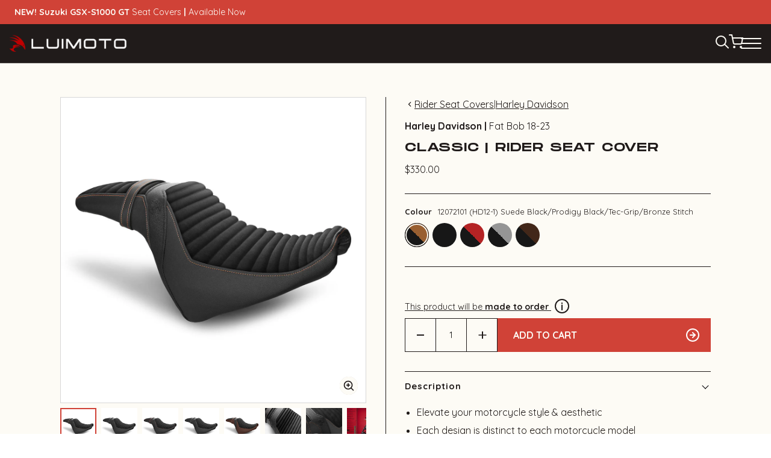

--- FILE ---
content_type: text/html; charset=utf-8
request_url: https://luimoto.com/products/harley-davidson-fat-bob-18-20-classic-rider-seat-cover
body_size: 96785
content:














<!doctype html>




<html class="no-js" lang="en" ><head>
<!-- Google Tag Manager -->
<script>(function(w,d,s,l,i){w[l]=w[l]||[];w[l].push({'gtm.start':
new Date().getTime(),event:'gtm.js'});var f=d.getElementsByTagName(s)[0],
j=d.createElement(s),dl=l!='dataLayer'?'&l='+l:'';j.async=true;j.src=
'https://www.googletagmanager.com/gtm.js?id='+i+dl;f.parentNode.insertBefore(j,f);
})(window,document,'script','dataLayer','GTM-PFCVPLN');</script>
<!-- End Google Tag Manager -->
<!-- Google tag (gtag.js) -->
<script async src="https://www.googletagmanager.com/gtag/js?id=AW-634124217"></script>
<script>
  window.dataLayer = window.dataLayer || [];
  function gtag(){dataLayer.push(arguments);}
  gtag('js', new Date());
  gtag('config', 'AW-634124217');
</script>

  <meta charset="utf-8">
  <meta http-equiv="X-UA-Compatible" content="IE=edge,chrome=1">
  <meta name="viewport" content="width=device-width,initial-scale=1,viewport-fit=cover">
  <meta name="theme-color" content="#201B1A"><link rel="canonical" href="https://luimoto.com/products/harley-davidson-fat-bob-18-20-classic-rider-seat-cover"><!-- ======================= Pipeline Theme V6.2.2 ========================= -->

  <link rel="preconnect" href="https://cdn.shopify.com" crossorigin>
  <link rel="preconnect" href="https://fonts.shopify.com" crossorigin>
  <link rel="preconnect" href="https://monorail-edge.shopifysvc.com" crossorigin>


  <link rel="preload" href="//luimoto.com/cdn/shop/t/36/assets/lazysizes.js?v=111431644619468174291730174448" as="script">
  <link rel="preload" href="//luimoto.com/cdn/shop/t/36/assets/vendor.js?v=174357195950707206411730174448" as="script">

  <link rel="dns-prefetch" href="//cdn.jsdelivr.net/npm/slick-carousel@1.8.1/slick/slick.min.js" as="script"><link rel="preload" href="//luimoto.com/cdn/shop/t/36/assets/custom-theme.js?v=183126582388346908321730174448" as="script"><link rel="preload" href="//luimoto.com/cdn/shop/t/36/assets/custom-theme.css?v=110133024134141763831754023725" as="style">
  
  <link rel="preload" href="//luimoto.com/cdn/shop/t/36/assets/main.css?v=17731672557133168111730174448" as="style">

  
<link rel="preload" as="image" 
      href="//luimoto.com/cdn/shop/products/12072101-L_small.jpg?v=1676661629" 
      srcset="//luimoto.com/cdn/shop/products/12072101-L_550x.jpg?v=1676661629 550w,//luimoto.com/cdn/shop/products/12072101-L_1100x.jpg?v=1676661629 1100w,//luimoto.com/cdn/shop/products/12072101-L.jpg?v=1676661629 1200w"
      sizes="(min-width: 768px), 50vw, 
             100vw">
  
<link rel="shortcut icon" href="//luimoto.com/cdn/shop/files/favicon_5b0f50a6-baa3-414b-bdea-dbe04d873736_32x32.png?v=1675292586" type="image/png"><!-- Title and description ================================================ -->
  
  <title>
    

    18-23 Harley Davidson Fat Bob Rider Seat Cover (Classic)
&ndash; Luimoto

  </title><meta name="description" content="Classic rider seat cover for 18-23 Harley Davidson Fat Bob – timeless style meets modern comfort. A perfect addition to your motorcycle. Discover more here!">
  <!-- /snippets/social-meta-tags.liquid --><meta property="og:site_name" content="Luimoto">
<meta property="og:url" content="https://luimoto.com/products/harley-davidson-fat-bob-18-20-classic-rider-seat-cover">
<meta property="og:title" content="Harley Davidson | Fat Bob 18-23 | Classic | Rider Seat Cover">
<meta property="og:type" content="product">
<meta property="og:description" content="Classic rider seat cover for 18-23 Harley Davidson Fat Bob – timeless style meets modern comfort. A perfect addition to your motorcycle. Discover more here!"><meta property="og:price:amount" content="330.00">
  <meta property="og:price:currency" content="USD">
      <meta property="og:image" content="http://luimoto.com/cdn/shop/products/12072101-L.jpg?v=1676661629">
      <meta property="og:image:secure_url" content="https://luimoto.com/cdn/shop/products/12072101-L.jpg?v=1676661629">
      <meta property="og:image:height" content="1200">
      <meta property="og:image:width" content="1200">
      <meta property="og:image" content="http://luimoto.com/cdn/shop/products/12072102-L.jpg?v=1676661627">
      <meta property="og:image:secure_url" content="https://luimoto.com/cdn/shop/products/12072102-L.jpg?v=1676661627">
      <meta property="og:image:height" content="1200">
      <meta property="og:image:width" content="1200">
      <meta property="og:image" content="http://luimoto.com/cdn/shop/products/12072103-L.jpg?v=1676661627">
      <meta property="og:image:secure_url" content="https://luimoto.com/cdn/shop/products/12072103-L.jpg?v=1676661627">
      <meta property="og:image:height" content="1200">
      <meta property="og:image:width" content="1200">
<meta property="twitter:image" content="http://luimoto.com/cdn/shop/products/12072101-L_1200x1200.jpg?v=1676661629">

<meta name="twitter:site" content="@Luimoto">
<meta name="twitter:card" content="summary_large_image">
<meta name="twitter:title" content="Harley Davidson | Fat Bob 18-23 | Classic | Rider Seat Cover">
<meta name="twitter:description" content="Classic rider seat cover for 18-23 Harley Davidson Fat Bob – timeless style meets modern comfort. A perfect addition to your motorcycle. Discover more here!">
<!-- CSS ================================================================== -->
<style data-shopify>

:root {
/* ================ Spinner ================ */
--SPINNER: url(//luimoto.com/cdn/shop/t/36/assets/spinner.gif?v=74017169589876499871730174448);

/* ================ Product video ================ */

--COLOR-VIDEO-BG: #f9f2e0;


/* ================ Color Variables ================ */

/* === Backgrounds ===*/
--COLOR-BG: #FDFBF5;
--COLOR-BG-ACCENT: #D04237;

/* === Text colors ===*/
--COLOR-TEXT-DARK: #000000;
--COLOR-TEXT: #201B1A;
--COLOR-TEXT-LIGHT: #625e5c;

/* === Bright color ===*/
--COLOR-PRIMARY: #D04237;
--COLOR-PRIMARY-HOVER: #a52015;
--COLOR-PRIMARY-FADE: rgba(208, 66, 55, 0.05);
--COLOR-PRIMARY-FADE-HOVER: rgba(208, 66, 55, 0.1);--COLOR-PRIMARY-OPPOSITE: #ffffff;

/* === Secondary/link Color ===*/
--COLOR-SECONDARY: #201B1A;
--COLOR-SECONDARY-HOVER: #000000;
--COLOR-SECONDARY-FADE: rgba(32, 27, 26, 0.05);
--COLOR-SECONDARY-FADE-HOVER: rgba(32, 27, 26, 0.1);--COLOR-SECONDARY-OPPOSITE: #ffffff;

/* === Shades of grey ===*/
--COLOR-A5:  rgba(32, 27, 26, 0.05);
--COLOR-A10: rgba(32, 27, 26, 0.1);
--COLOR-A20: rgba(32, 27, 26, 0.2);
--COLOR-A35: rgba(32, 27, 26, 0.35);
--COLOR-A50: rgba(32, 27, 26, 0.5);
--COLOR-A80: rgba(32, 27, 26, 0.8);
--COLOR-A90: rgba(32, 27, 26, 0.9);
--COLOR-A95: rgba(32, 27, 26, 0.95);


/* ================ Inverted Color Variables ================ */

--INVERSE-BG: #201B1A;
--INVERSE-BG-ACCENT: #FDFBF5;

/* === Text colors ===*/
--INVERSE-TEXT-DARK: #ffffff;
--INVERSE-TEXT: #FDFBF5;
--INVERSE-TEXT-LIGHT: #bbb8b3;

/* === Bright color ===*/
--INVERSE-PRIMARY: #FDFBF5;
--INVERSE-PRIMARY-HOVER: #f8e1ae;
--INVERSE-PRIMARY-FADE: rgba(253, 251, 245, 0.05);
--INVERSE-PRIMARY-FADE-HOVER: rgba(253, 251, 245, 0.1);--INVERSE-PRIMARY-OPPOSITE: #0b0902;


/* === Second Color ===*/
--INVERSE-SECONDARY: #FDFBF5;
--INVERSE-SECONDARY-HOVER: #f8e1ae;
--INVERSE-SECONDARY-FADE: rgba(253, 251, 245, 0.05);
--INVERSE-SECONDARY-FADE-HOVER: rgba(253, 251, 245, 0.1);--INVERSE-SECONDARY-OPPOSITE: #0b0902;


/* === Shades of grey ===*/
--INVERSE-A5:  rgba(253, 251, 245, 0.05);
--INVERSE-A10: rgba(253, 251, 245, 0.1);
--INVERSE-A20: rgba(253, 251, 245, 0.2);
--INVERSE-A35: rgba(253, 251, 245, 0.3);
--INVERSE-A80: rgba(253, 251, 245, 0.8);
--INVERSE-A90: rgba(253, 251, 245, 0.9);
--INVERSE-A95: rgba(253, 251, 245, 0.95);


/* === Account Bar ===*/
--COLOR-ANNOUNCEMENT-BG: #D04237;
--COLOR-ANNOUNCEMENT-TEXT: #FDFBF5;

/* === Nav and dropdown link background ===*/
--COLOR-NAV: #201B1A;
--COLOR-NAV-TEXT: #FDFBF5;
--COLOR-NAV-BORDER: #FDFBF5;
--COLOR-NAV-A10: rgba(253, 251, 245, 0.1);
--COLOR-NAV-A50: rgba(253, 251, 245, 0.5);
--COLOR-HIGHLIGHT-LINK: #FDFBF5;

/* === Site Footer ===*/
--COLOR-FOOTER-BG: #201B1A;
--COLOR-FOOTER-TEXT: #ffffff;
--COLOR-FOOTER-A5: rgba(255, 255, 255, 0.05);
--COLOR-FOOTER-A15: rgba(255, 255, 255, 0.15);
--COLOR-FOOTER-A90: rgba(255, 255, 255, 0.9);

/* === Products ===*/
--PRODUCT-GRID-ASPECT-RATIO: 100%;

/* === Product badges ===*/
--COLOR-BADGE: #D04237;
--COLOR-BADGE-TEXT: #FDFBF5;

/* === disabled form colors ===*/
--COLOR-DISABLED-BG: #e7e5df;
--COLOR-DISABLED-TEXT: #b0ada8;

--INVERSE-DISABLED-BG: #363130;
--INVERSE-DISABLED-TEXT: #6d6967;

/* === Button Radius === */
--BUTTON-RADIUS: 0px;


/* ================ Typography ================ */

--FONT-STACK-BODY: , ;
--FONT-STYLE-BODY: ;
--FONT-WEIGHT-BODY: 400;
--FONT-WEIGHT-BODY-BOLD: 700;
--FONT-ADJUST-BODY: 1.0;

--FONT-STACK-HEADING: , ;
--FONT-STYLE-HEADING: ;
--FONT-WEIGHT-HEADING: 400;
--FONT-WEIGHT-HEADING-BOLD: 700;
--FONT-ADJUST-HEADING: 1.15;

  --FONT-HEADING-SPACE: initial;
  --FONT-HEADING-CAPS: initial;


--FONT-STACK-ACCENT: , ;
--FONT-STYLE-ACCENT: ;
--FONT-WEIGHT-ACCENT: 400;
--FONT-WEIGHT-ACCENT-BOLD: 700;
--FONT-ADJUST-ACCENT: 0.95;

--ICO-SELECT: url('//luimoto.com/cdn/shop/t/36/assets/ico-select.svg?v=111264635508874814051730174448');

--URL-ZOOM: url('//luimoto.com/cdn/shop/t/36/assets/cursor-zoom.svg?v=40542280670583172021730174448');
--URL-ZOOM-2X: url('//luimoto.com/cdn/shop/t/36/assets/cursor-zoom-2x.svg?v=123894920996380604731730174448');

/* ================ Photo correction ================ */
--PHOTO-CORRECTION: 100%;



}

</style>
  <style>@import url('https://fonts.googleapis.com/css2?family=Quicksand:wght@400;700&display=swap');




@font-face {
  font-family: "Monument Extended";
  src: url("//luimoto.com/cdn/shop/t/36/assets/MonumentExtended-Regular.woff2?v=163078575238087032641730174448") format("woff2");
  src: url("//luimoto.com/cdn/shop/t/36/assets/MonumentExtended-Regular.woff2?v=163078575238087032641730174448") format("woff2");
  src: url("//luimoto.com/cdn/shop/t/36/assets/MonumentExtended-Regular.ttf?v=71251766625633468561730174448") format("truetype");
  font-weight: normal;
  font-style: normal;
  font-display: swap;
}



  :root {--primary-color: #201B1A;
    --primary-contrasting-color: #ffffff;
    --secondary-color-1: #D04237;
    --secondary-color-2: #FDFBF5;
    --secondary-contrasting-color: #D7D7D7;
    --success: #138118;
    --error: #ff0000;

    --error-bg: #fff4f4;--font-body: 'Quicksand', sans-serif;
    --font-heading: 'Monument Extended', sans-serif;

  }



</style>
<link href="//luimoto.com/cdn/shop/t/36/assets/custom-theme.css?v=110133024134141763831754023725" rel="stylesheet" type="text/css" media="all" />

  <!-- Add the slick-theme.css if you want default styling -->
<link rel="stylesheet" type="text/css" href="//cdn.jsdelivr.net/npm/slick-carousel@1.8.1/slick/slick.css"/>
<!-- Add the slick-theme.css if you want default styling -->
<link rel="stylesheet" type="text/css" href="//cdn.jsdelivr.net/npm/slick-carousel@1.8.1/slick/slick-theme.css"/>

  <link href="//luimoto.com/cdn/shop/t/36/assets/main.css?v=17731672557133168111730174448" rel="stylesheet" type="text/css" media="all" />
  
  <script>
    document.documentElement.className = document.documentElement.className.replace('no-js', 'js');
    let root = '/';
    if (root[root.length - 1] !== '/') {
      root = `${root}/`;
    }
    var theme = {
      routes: {
        root_url: root,
        cart: '/cart',
        cart_add_url: '/cart/add',
        product_recommendations_url: '/recommendations/products',
        account_addresses_url: '/account/addresses'
      },
      assets: {
        photoswipe: '//luimoto.com/cdn/shop/t/36/assets/photoswipe.js?v=127104016560770043431730174448',
        smoothscroll: '//luimoto.com/cdn/shop/t/36/assets/smoothscroll.js?v=37906625415260927261730174448',
        swatches: '//luimoto.com/cdn/shop/t/36/assets/swatches.json?v=158395026418322710421730174448',
        noImage: '//luimoto.com/cdn/shopifycloud/storefront/assets/no-image-2048-a2addb12.gif',
        base: '//luimoto.com/cdn/shop/t/36/assets/'
      },
      strings: {
        swatchesKey: "Color, Colour",     
        addToCart: "Add to Cart",
        estimateShipping: "Estimate your shipping costs",
        noShippingAvailable: "We do not ship to this destination.",
        free: "Free",
        from: "From",
        preOrder: "Pre-order",
        soldOut: "Sold Out",
        sale: "Sale",
        subscription: "Subscription",
        unavailable: "Unavailable",
        unitPrice: "Unit price",
        unitPriceSeparator: "per",        
        stockout: "All available stock is in cart",
        products: "Products",
        pages: "Pages",
        collections: "Collections",
        resultsFor: "Showing results for",
        noResultsFor: "Sorry, no results for",
        articles: "Articles"
      },
      settings: {
        badge_sale_type: "dollar",
        search_products: true,
        search_collections: true,
        search_pages: true,
        search_articles: true,
        animate_hover: true,
        animate_scroll: true
      },
      info: {
        name: 'pipeline'
      },
      moneyFormat: "${{amount}}",
      version: '6.2.2'
    }
    let windowInnerHeight = window.innerHeight;
    document.documentElement.style.setProperty('--full-screen', `${windowInnerHeight}px`);
    document.documentElement.style.setProperty('--three-quarters', `${windowInnerHeight * 0.75}px`);
    document.documentElement.style.setProperty('--two-thirds', `${windowInnerHeight * 0.66}px`);
    document.documentElement.style.setProperty('--one-half', `${windowInnerHeight * 0.5}px`);
    document.documentElement.style.setProperty('--one-third', `${windowInnerHeight * 0.33}px`);
    document.documentElement.style.setProperty('--one-fifth', `${windowInnerHeight * 0.2}px`);

    window.lazySizesConfig = window.lazySizesConfig || {};
    window.lazySizesConfig.loadHidden = false;
  </script><!-- Theme Javascript ============================================================== -->
  <script src="//luimoto.com/cdn/shop/t/36/assets/lazysizes.js?v=111431644619468174291730174448" async="async"></script>
  <script src="//luimoto.com/cdn/shop/t/36/assets/vendor.js?v=174357195950707206411730174448" defer="defer"></script><script src="//luimoto.com/cdn/shop/t/36/assets/custom-theme.js?v=183126582388346908321730174448" defer="defer"></script>

  <script>
    (function () {
      function onPageShowEvents() {
        if ('requestIdleCallback' in window) {
          requestIdleCallback(initCartEvent)
        } else {
          initCartEvent()
        }
        function initCartEvent(){
          document.documentElement.dispatchEvent(new CustomEvent('theme:cart:init', {
            bubbles: true
          }));
        }
      };
      window.onpageshow = onPageShowEvents;
    })();
  </script>

  <script type="text/javascript">
    if (window.MSInputMethodContext && document.documentMode) {
      var scripts = document.getElementsByTagName('script')[0];
      var polyfill = document.createElement("script");
      polyfill.defer = true;
      polyfill.src = "//luimoto.com/cdn/shop/t/36/assets/ie11.js?v=144489047535103983231730174448";

      scripts.parentNode.insertBefore(polyfill, scripts);
    }
  </script>

  <!-- Shopify app scripts =========================================================== -->
  
  <script>window.performance && window.performance.mark && window.performance.mark('shopify.content_for_header.start');</script><meta name="google-site-verification" content="0Cg5rzLzX9pi1QsdK9_I4FSd9kSYssBgewtIM9q8Cow">
<meta name="facebook-domain-verification" content="ahui9a5b2edh99ifoc2u40rlh42nti">
<meta id="shopify-digital-wallet" name="shopify-digital-wallet" content="/68028236085/digital_wallets/dialog">
<meta name="shopify-checkout-api-token" content="a934c936a0b88dae2b3b8e9ff4be60a7">
<meta id="in-context-paypal-metadata" data-shop-id="68028236085" data-venmo-supported="false" data-environment="production" data-locale="en_US" data-paypal-v4="true" data-currency="USD">
<link rel="alternate" type="application/json+oembed" href="https://luimoto.com/products/harley-davidson-fat-bob-18-20-classic-rider-seat-cover.oembed">
<script async="async" src="/checkouts/internal/preloads.js?locale=en-US"></script>
<link rel="preconnect" href="https://shop.app" crossorigin="anonymous">
<script async="async" src="https://shop.app/checkouts/internal/preloads.js?locale=en-US&shop_id=68028236085" crossorigin="anonymous"></script>
<script id="apple-pay-shop-capabilities" type="application/json">{"shopId":68028236085,"countryCode":"CA","currencyCode":"USD","merchantCapabilities":["supports3DS"],"merchantId":"gid:\/\/shopify\/Shop\/68028236085","merchantName":"Luimoto","requiredBillingContactFields":["postalAddress","email","phone"],"requiredShippingContactFields":["postalAddress","email","phone"],"shippingType":"shipping","supportedNetworks":["visa","masterCard","amex","discover","jcb"],"total":{"type":"pending","label":"Luimoto","amount":"1.00"},"shopifyPaymentsEnabled":true,"supportsSubscriptions":true}</script>
<script id="shopify-features" type="application/json">{"accessToken":"a934c936a0b88dae2b3b8e9ff4be60a7","betas":["rich-media-storefront-analytics"],"domain":"luimoto.com","predictiveSearch":true,"shopId":68028236085,"locale":"en"}</script>
<script>var Shopify = Shopify || {};
Shopify.shop = "luimoto.myshopify.com";
Shopify.locale = "en";
Shopify.currency = {"active":"USD","rate":"1.0"};
Shopify.country = "US";
Shopify.theme = {"name":"Pipeline - Production [Mon 11 Nov]","id":174201078069,"schema_name":"Pipeline - PBJ","schema_version":"6.2.2","theme_store_id":null,"role":"main"};
Shopify.theme.handle = "null";
Shopify.theme.style = {"id":null,"handle":null};
Shopify.cdnHost = "luimoto.com/cdn";
Shopify.routes = Shopify.routes || {};
Shopify.routes.root = "/";</script>
<script type="module">!function(o){(o.Shopify=o.Shopify||{}).modules=!0}(window);</script>
<script>!function(o){function n(){var o=[];function n(){o.push(Array.prototype.slice.apply(arguments))}return n.q=o,n}var t=o.Shopify=o.Shopify||{};t.loadFeatures=n(),t.autoloadFeatures=n()}(window);</script>
<script>
  window.ShopifyPay = window.ShopifyPay || {};
  window.ShopifyPay.apiHost = "shop.app\/pay";
  window.ShopifyPay.redirectState = null;
</script>
<script id="shop-js-analytics" type="application/json">{"pageType":"product"}</script>
<script defer="defer" async type="module" src="//luimoto.com/cdn/shopifycloud/shop-js/modules/v2/client.init-shop-cart-sync_BN7fPSNr.en.esm.js"></script>
<script defer="defer" async type="module" src="//luimoto.com/cdn/shopifycloud/shop-js/modules/v2/chunk.common_Cbph3Kss.esm.js"></script>
<script defer="defer" async type="module" src="//luimoto.com/cdn/shopifycloud/shop-js/modules/v2/chunk.modal_DKumMAJ1.esm.js"></script>
<script type="module">
  await import("//luimoto.com/cdn/shopifycloud/shop-js/modules/v2/client.init-shop-cart-sync_BN7fPSNr.en.esm.js");
await import("//luimoto.com/cdn/shopifycloud/shop-js/modules/v2/chunk.common_Cbph3Kss.esm.js");
await import("//luimoto.com/cdn/shopifycloud/shop-js/modules/v2/chunk.modal_DKumMAJ1.esm.js");

  window.Shopify.SignInWithShop?.initShopCartSync?.({"fedCMEnabled":true,"windoidEnabled":true});

</script>
<script>
  window.Shopify = window.Shopify || {};
  if (!window.Shopify.featureAssets) window.Shopify.featureAssets = {};
  window.Shopify.featureAssets['shop-js'] = {"shop-cart-sync":["modules/v2/client.shop-cart-sync_CJVUk8Jm.en.esm.js","modules/v2/chunk.common_Cbph3Kss.esm.js","modules/v2/chunk.modal_DKumMAJ1.esm.js"],"init-fed-cm":["modules/v2/client.init-fed-cm_7Fvt41F4.en.esm.js","modules/v2/chunk.common_Cbph3Kss.esm.js","modules/v2/chunk.modal_DKumMAJ1.esm.js"],"init-shop-email-lookup-coordinator":["modules/v2/client.init-shop-email-lookup-coordinator_Cc088_bR.en.esm.js","modules/v2/chunk.common_Cbph3Kss.esm.js","modules/v2/chunk.modal_DKumMAJ1.esm.js"],"init-windoid":["modules/v2/client.init-windoid_hPopwJRj.en.esm.js","modules/v2/chunk.common_Cbph3Kss.esm.js","modules/v2/chunk.modal_DKumMAJ1.esm.js"],"shop-button":["modules/v2/client.shop-button_B0jaPSNF.en.esm.js","modules/v2/chunk.common_Cbph3Kss.esm.js","modules/v2/chunk.modal_DKumMAJ1.esm.js"],"shop-cash-offers":["modules/v2/client.shop-cash-offers_DPIskqss.en.esm.js","modules/v2/chunk.common_Cbph3Kss.esm.js","modules/v2/chunk.modal_DKumMAJ1.esm.js"],"shop-toast-manager":["modules/v2/client.shop-toast-manager_CK7RT69O.en.esm.js","modules/v2/chunk.common_Cbph3Kss.esm.js","modules/v2/chunk.modal_DKumMAJ1.esm.js"],"init-shop-cart-sync":["modules/v2/client.init-shop-cart-sync_BN7fPSNr.en.esm.js","modules/v2/chunk.common_Cbph3Kss.esm.js","modules/v2/chunk.modal_DKumMAJ1.esm.js"],"init-customer-accounts-sign-up":["modules/v2/client.init-customer-accounts-sign-up_CfPf4CXf.en.esm.js","modules/v2/client.shop-login-button_DeIztwXF.en.esm.js","modules/v2/chunk.common_Cbph3Kss.esm.js","modules/v2/chunk.modal_DKumMAJ1.esm.js"],"pay-button":["modules/v2/client.pay-button_CgIwFSYN.en.esm.js","modules/v2/chunk.common_Cbph3Kss.esm.js","modules/v2/chunk.modal_DKumMAJ1.esm.js"],"init-customer-accounts":["modules/v2/client.init-customer-accounts_DQ3x16JI.en.esm.js","modules/v2/client.shop-login-button_DeIztwXF.en.esm.js","modules/v2/chunk.common_Cbph3Kss.esm.js","modules/v2/chunk.modal_DKumMAJ1.esm.js"],"avatar":["modules/v2/client.avatar_BTnouDA3.en.esm.js"],"init-shop-for-new-customer-accounts":["modules/v2/client.init-shop-for-new-customer-accounts_CsZy_esa.en.esm.js","modules/v2/client.shop-login-button_DeIztwXF.en.esm.js","modules/v2/chunk.common_Cbph3Kss.esm.js","modules/v2/chunk.modal_DKumMAJ1.esm.js"],"shop-follow-button":["modules/v2/client.shop-follow-button_BRMJjgGd.en.esm.js","modules/v2/chunk.common_Cbph3Kss.esm.js","modules/v2/chunk.modal_DKumMAJ1.esm.js"],"checkout-modal":["modules/v2/client.checkout-modal_B9Drz_yf.en.esm.js","modules/v2/chunk.common_Cbph3Kss.esm.js","modules/v2/chunk.modal_DKumMAJ1.esm.js"],"shop-login-button":["modules/v2/client.shop-login-button_DeIztwXF.en.esm.js","modules/v2/chunk.common_Cbph3Kss.esm.js","modules/v2/chunk.modal_DKumMAJ1.esm.js"],"lead-capture":["modules/v2/client.lead-capture_DXYzFM3R.en.esm.js","modules/v2/chunk.common_Cbph3Kss.esm.js","modules/v2/chunk.modal_DKumMAJ1.esm.js"],"shop-login":["modules/v2/client.shop-login_CA5pJqmO.en.esm.js","modules/v2/chunk.common_Cbph3Kss.esm.js","modules/v2/chunk.modal_DKumMAJ1.esm.js"],"payment-terms":["modules/v2/client.payment-terms_BxzfvcZJ.en.esm.js","modules/v2/chunk.common_Cbph3Kss.esm.js","modules/v2/chunk.modal_DKumMAJ1.esm.js"]};
</script>
<script>(function() {
  var isLoaded = false;
  function asyncLoad() {
    if (isLoaded) return;
    isLoaded = true;
    var urls = ["https:\/\/chimpstatic.com\/mcjs-connected\/js\/users\/17cb6bac5d69a950a087e70a6\/0015fefd4e6b5f38ab782c5ce.js?shop=luimoto.myshopify.com","https:\/\/biobiogo.com\/ow_static\/plugins\/biolink\/js\/clicktracking.js?t=1683058220\u0026shop=luimoto.myshopify.com","https:\/\/config.gorgias.chat\/bundle-loader\/01GYCCVQF25H67V6XS7CBGE1VB?source=shopify1click\u0026shop=luimoto.myshopify.com","https:\/\/cdn.nfcube.com\/instafeed-adaec2d490cb79be1eb80140229e2c14.js?shop=luimoto.myshopify.com","https:\/\/omnisnippet1.com\/platforms\/shopify.js?source=scriptTag\u0026v=2025-05-15T12\u0026shop=luimoto.myshopify.com","https:\/\/na.shgcdn3.com\/pixel-collector.js?shop=luimoto.myshopify.com","https:\/\/public.9gtb.com\/loader.js?g_cvt_id=593eb4cf-b4b9-4805-a32b-ea2d20ad58c8\u0026shop=luimoto.myshopify.com","\/\/cdn.shopify.com\/proxy\/ea908339585fca95c3614731bcf6d2d9c81d1f95deda53d1732da256c8c094f2\/sa-prod.saincserv.com\/i\/notification-AROAF7MQ.js?shop=luimoto.myshopify.com\u0026sp-cache-control=cHVibGljLCBtYXgtYWdlPTkwMA"];
    for (var i = 0; i < urls.length; i++) {
      var s = document.createElement('script');
      s.type = 'text/javascript';
      s.async = true;
      s.src = urls[i];
      var x = document.getElementsByTagName('script')[0];
      x.parentNode.insertBefore(s, x);
    }
  };
  if(window.attachEvent) {
    window.attachEvent('onload', asyncLoad);
  } else {
    window.addEventListener('load', asyncLoad, false);
  }
})();</script>
<script id="__st">var __st={"a":68028236085,"offset":-28800,"reqid":"6f9b0a6c-f256-4dfa-a54b-d2073999c1a5-1769820511","pageurl":"luimoto.com\/products\/harley-davidson-fat-bob-18-20-classic-rider-seat-cover","u":"e373b22b103a","p":"product","rtyp":"product","rid":8103592657205};</script>
<script>window.ShopifyPaypalV4VisibilityTracking = true;</script>
<script id="captcha-bootstrap">!function(){'use strict';const t='contact',e='account',n='new_comment',o=[[t,t],['blogs',n],['comments',n],[t,'customer']],c=[[e,'customer_login'],[e,'guest_login'],[e,'recover_customer_password'],[e,'create_customer']],r=t=>t.map((([t,e])=>`form[action*='/${t}']:not([data-nocaptcha='true']) input[name='form_type'][value='${e}']`)).join(','),a=t=>()=>t?[...document.querySelectorAll(t)].map((t=>t.form)):[];function s(){const t=[...o],e=r(t);return a(e)}const i='password',u='form_key',d=['recaptcha-v3-token','g-recaptcha-response','h-captcha-response',i],f=()=>{try{return window.sessionStorage}catch{return}},m='__shopify_v',_=t=>t.elements[u];function p(t,e,n=!1){try{const o=window.sessionStorage,c=JSON.parse(o.getItem(e)),{data:r}=function(t){const{data:e,action:n}=t;return t[m]||n?{data:e,action:n}:{data:t,action:n}}(c);for(const[e,n]of Object.entries(r))t.elements[e]&&(t.elements[e].value=n);n&&o.removeItem(e)}catch(o){console.error('form repopulation failed',{error:o})}}const l='form_type',E='cptcha';function T(t){t.dataset[E]=!0}const w=window,h=w.document,L='Shopify',v='ce_forms',y='captcha';let A=!1;((t,e)=>{const n=(g='f06e6c50-85a8-45c8-87d0-21a2b65856fe',I='https://cdn.shopify.com/shopifycloud/storefront-forms-hcaptcha/ce_storefront_forms_captcha_hcaptcha.v1.5.2.iife.js',D={infoText:'Protected by hCaptcha',privacyText:'Privacy',termsText:'Terms'},(t,e,n)=>{const o=w[L][v],c=o.bindForm;if(c)return c(t,g,e,D).then(n);var r;o.q.push([[t,g,e,D],n]),r=I,A||(h.body.append(Object.assign(h.createElement('script'),{id:'captcha-provider',async:!0,src:r})),A=!0)});var g,I,D;w[L]=w[L]||{},w[L][v]=w[L][v]||{},w[L][v].q=[],w[L][y]=w[L][y]||{},w[L][y].protect=function(t,e){n(t,void 0,e),T(t)},Object.freeze(w[L][y]),function(t,e,n,w,h,L){const[v,y,A,g]=function(t,e,n){const i=e?o:[],u=t?c:[],d=[...i,...u],f=r(d),m=r(i),_=r(d.filter((([t,e])=>n.includes(e))));return[a(f),a(m),a(_),s()]}(w,h,L),I=t=>{const e=t.target;return e instanceof HTMLFormElement?e:e&&e.form},D=t=>v().includes(t);t.addEventListener('submit',(t=>{const e=I(t);if(!e)return;const n=D(e)&&!e.dataset.hcaptchaBound&&!e.dataset.recaptchaBound,o=_(e),c=g().includes(e)&&(!o||!o.value);(n||c)&&t.preventDefault(),c&&!n&&(function(t){try{if(!f())return;!function(t){const e=f();if(!e)return;const n=_(t);if(!n)return;const o=n.value;o&&e.removeItem(o)}(t);const e=Array.from(Array(32),(()=>Math.random().toString(36)[2])).join('');!function(t,e){_(t)||t.append(Object.assign(document.createElement('input'),{type:'hidden',name:u})),t.elements[u].value=e}(t,e),function(t,e){const n=f();if(!n)return;const o=[...t.querySelectorAll(`input[type='${i}']`)].map((({name:t})=>t)),c=[...d,...o],r={};for(const[a,s]of new FormData(t).entries())c.includes(a)||(r[a]=s);n.setItem(e,JSON.stringify({[m]:1,action:t.action,data:r}))}(t,e)}catch(e){console.error('failed to persist form',e)}}(e),e.submit())}));const S=(t,e)=>{t&&!t.dataset[E]&&(n(t,e.some((e=>e===t))),T(t))};for(const o of['focusin','change'])t.addEventListener(o,(t=>{const e=I(t);D(e)&&S(e,y())}));const B=e.get('form_key'),M=e.get(l),P=B&&M;t.addEventListener('DOMContentLoaded',(()=>{const t=y();if(P)for(const e of t)e.elements[l].value===M&&p(e,B);[...new Set([...A(),...v().filter((t=>'true'===t.dataset.shopifyCaptcha))])].forEach((e=>S(e,t)))}))}(h,new URLSearchParams(w.location.search),n,t,e,['guest_login'])})(!0,!0)}();</script>
<script integrity="sha256-4kQ18oKyAcykRKYeNunJcIwy7WH5gtpwJnB7kiuLZ1E=" data-source-attribution="shopify.loadfeatures" defer="defer" src="//luimoto.com/cdn/shopifycloud/storefront/assets/storefront/load_feature-a0a9edcb.js" crossorigin="anonymous"></script>
<script crossorigin="anonymous" defer="defer" src="//luimoto.com/cdn/shopifycloud/storefront/assets/shopify_pay/storefront-65b4c6d7.js?v=20250812"></script>
<script data-source-attribution="shopify.dynamic_checkout.dynamic.init">var Shopify=Shopify||{};Shopify.PaymentButton=Shopify.PaymentButton||{isStorefrontPortableWallets:!0,init:function(){window.Shopify.PaymentButton.init=function(){};var t=document.createElement("script");t.src="https://luimoto.com/cdn/shopifycloud/portable-wallets/latest/portable-wallets.en.js",t.type="module",document.head.appendChild(t)}};
</script>
<script data-source-attribution="shopify.dynamic_checkout.buyer_consent">
  function portableWalletsHideBuyerConsent(e){var t=document.getElementById("shopify-buyer-consent"),n=document.getElementById("shopify-subscription-policy-button");t&&n&&(t.classList.add("hidden"),t.setAttribute("aria-hidden","true"),n.removeEventListener("click",e))}function portableWalletsShowBuyerConsent(e){var t=document.getElementById("shopify-buyer-consent"),n=document.getElementById("shopify-subscription-policy-button");t&&n&&(t.classList.remove("hidden"),t.removeAttribute("aria-hidden"),n.addEventListener("click",e))}window.Shopify?.PaymentButton&&(window.Shopify.PaymentButton.hideBuyerConsent=portableWalletsHideBuyerConsent,window.Shopify.PaymentButton.showBuyerConsent=portableWalletsShowBuyerConsent);
</script>
<script data-source-attribution="shopify.dynamic_checkout.cart.bootstrap">document.addEventListener("DOMContentLoaded",(function(){function t(){return document.querySelector("shopify-accelerated-checkout-cart, shopify-accelerated-checkout")}if(t())Shopify.PaymentButton.init();else{new MutationObserver((function(e,n){t()&&(Shopify.PaymentButton.init(),n.disconnect())})).observe(document.body,{childList:!0,subtree:!0})}}));
</script>
<link id="shopify-accelerated-checkout-styles" rel="stylesheet" media="screen" href="https://luimoto.com/cdn/shopifycloud/portable-wallets/latest/accelerated-checkout-backwards-compat.css" crossorigin="anonymous">
<style id="shopify-accelerated-checkout-cart">
        #shopify-buyer-consent {
  margin-top: 1em;
  display: inline-block;
  width: 100%;
}

#shopify-buyer-consent.hidden {
  display: none;
}

#shopify-subscription-policy-button {
  background: none;
  border: none;
  padding: 0;
  text-decoration: underline;
  font-size: inherit;
  cursor: pointer;
}

#shopify-subscription-policy-button::before {
  box-shadow: none;
}

      </style>

<script>window.performance && window.performance.mark && window.performance.mark('shopify.content_for_header.end');</script>
  





  <script type="text/javascript">
    
      window.__shgMoneyFormat = window.__shgMoneyFormat || {"CAD":{"currency":"CAD","currency_symbol":"$","currency_symbol_location":"left","decimal_places":2,"decimal_separator":".","thousands_separator":","},"USD":{"currency":"USD","currency_symbol":"$","currency_symbol_location":"left","decimal_places":2,"decimal_separator":".","thousands_separator":","}};
    
    window.__shgCurrentCurrencyCode = window.__shgCurrentCurrencyCode || {
      currency: "USD",
      currency_symbol: "$",
      decimal_separator: ".",
      thousands_separator: ",",
      decimal_places: 2,
      currency_symbol_location: "left"
    };
  </script>




  <style>
    .new_netTerm_banner{
      display:none !important;
    }
  </style>

<script>
  setTimeout(function () {
jQuery('.new_shipping_auto_address').on('change', function () {
//console.log('changersmll2')  
var res = jQuery(this).val();
// console.log(res,'resss')
if (res=='default') {
setTimeout(function(){ 
var default_province = WSAIO.customer.default_address.province;
jQuery('[name="new_waioaddress[provice]"]').val(default_province);       
},100) 
}
if (res=='0') {
setTimeout(function(){
jQuery('.new_slct_state').css('cssText','display:block;')
var default_province = WSAIO.customer.addresses[0].province;
jQuery('[name="new_waioaddress[provice]"]').val(default_province);      
},100) 
}
if (res=='1') {
setTimeout(function(){ 
var default_province = WSAIO.customer.addresses[1].province;
jQuery('.new_slct_state').css('cssText','display:none;')     
},100) 
}
if (res=='2') {
setTimeout(function(){ 
jQuery('.new_slct_state').css('cssText','display:block;')
var default_province = WSAIO.customer.addresses[2].province;
jQuery('[name="new_waioaddress[provice]"]').val(default_province);       
},100) 
}
})
},2500)
</script>


  

<script type="text/javascript">
  
    window.SHG_CUSTOMER = null;
  
</script>







<!-- BEGIN app block: shopify://apps/rt-page-speed-booster/blocks/app-embed/4a6fa896-93b0-4e15-9d32-c2311aca53bb --><script>
  window.roarJs = window.roarJs || {};
  roarJs.QuicklinkConfig = {
    metafields: {
      shop: "luimoto.myshopify.com",
      settings: {"customized":{"enabled":"0","option":"intensity","intensity":"150"},"mobile":{"enabled":"0","option":"intensity","intensity":"150"}},
      moneyFormat: "${{amount}}"
    }
  }
</script>
<script src='https://cdn.shopify.com/extensions/019b6b0f-4023-7492-aa67-5410b9565fa4/booster-2/assets/quicklink.js' defer></script>


<!-- END app block --><!-- BEGIN app block: shopify://apps/hulk-form-builder/blocks/app-embed/b6b8dd14-356b-4725-a4ed-77232212b3c3 --><!-- BEGIN app snippet: hulkapps-formbuilder-theme-ext --><script type="text/javascript">
  
  if (typeof window.formbuilder_customer != "object") {
        window.formbuilder_customer = {}
  }

  window.hulkFormBuilder = {
    form_data: {"form_ptyqy9uzgS0a3_oodKxVdw":{"uuid":"ptyqy9uzgS0a3_oodKxVdw","form_name":"Contact Us","form_data":{"div_back_gradient_1":"#fff","div_back_gradient_2":"#fff","back_color":"#b63e3e","form_title":"","form_submit":"Submit","after_submit":"hideAndmessage","after_submit_msg":"\u003cp data-path-to-node=\"3\"\u003eHello! Thank you for reaching out to us. We will review your inquiry and get back to you within 24 hours during our business hours, Monday to Thursday, 9am to 5pm PST. Please note we are closed on weekends and holidays.\u003c\/p\u003e\n\n\u003cp data-path-to-node=\"4\"\u003e\u003cb data-index-in-node=\"0\" data-path-to-node=\"4\"\u003eImportant Custom Order Reminders:\u003c\/b\u003e\u003c\/p\u003e\n\n\u003cul data-path-to-node=\"5\"\u003e\n\t\u003cli\u003e\n\t\u003cp data-path-to-node=\"5,0,0\"\u003e\u003cb data-index-in-node=\"0\" data-path-to-node=\"5,0,0\"\u003eDifferent Production Paths:\u003c\/b\u003e Standard seat covers go straight to production for fast shipping. Custom seat covers follow a different process, requiring a designer and your final design approval before we begin work.\u003c\/p\u003e\n\t\u003c\/li\u003e\n\t\u003cli\u003e\n\t\u003cp data-path-to-node=\"5,1,0\"\u003e\u003cb data-index-in-node=\"0\" data-path-to-node=\"5,1,0\"\u003eDo Not Order Standard Covers:\u003c\/b\u003e Please do not purchase a standard seat cover if you want a custom seat cover. Only the deposit is required at this stage to start the design process.\u003c\/p\u003e\n\t\u003c\/li\u003e\n\t\u003cli\u003e\n\t\u003cp data-path-to-node=\"5,2,0\"\u003e\u003cb data-index-in-node=\"0\" data-path-to-node=\"5,2,0\"\u003eImmediate Cancellation:\u003c\/b\u003e If you already ordered a standard seat cover with the intention to customize it, contact us immediately. We must cancel that order before it is produced or shipped while your custom design is being finalized.\u003c\/p\u003e\n\t\u003c\/li\u003e\n\t\u003cli\u003e\n\t\u003cp data-path-to-node=\"5,3,0\"\u003e\u003cb data-index-in-node=\"0\" data-path-to-node=\"5,3,0\"\u003eShipping Responsibility:\u003c\/b\u003e If a standard order ships before you contact us, you will be responsible for all return shipping costs.\u003c\/p\u003e\n\t\u003c\/li\u003e\n\u003c\/ul\u003e\n\n\u003cp data-path-to-node=\"6\"\u003eBest regards,\u003c\/p\u003e\n\n\u003cp data-path-to-node=\"6\"\u003eLUIMOTO\u003c\/p\u003e\n\n\u003cp\u003e\u0026nbsp;\u003c\/p\u003e\n","captcha_enable":"no","label_style":"blockLabels","input_border_radius":"1","back_type":"transparent","input_back_color":"#fff","input_back_color_hover":"#fff","back_shadow":"none","label_font_clr":"#201b1a","input_font_clr":"#333333","button_align":"leftBtn","button_clr":"#fff","button_back_clr":"#d04237","button_border_radius":0,"form_width":"100%","form_border_size":0,"form_border_clr":"#c7c7c7","form_border_radius":0,"label_font_size":"13","input_font_size":"16","button_font_size":"16","form_padding":0,"input_border_color":"#d7d7d7","input_border_color_hover":"#201b1a","btn_border_clr":"#d04237","btn_border_size":"2","form_name":"Contact Us","":"sales@luimoto.com","form_access_message":"\u003cp\u003ePlease login to access the form\u003cbr\u003eDo not have an account? Create account\u003c\/p\u003e","advance_css":".form_container, \n.form_container .row {\n    margin-left:-8px;\n    margin-right:-8px;\n}\n.form_generater_form_div .form_element {\n      padding-left:16px;\n      padding-right:16px;\n}\n.form_container .col-sm-6,\n.form_container .col-sm-12 {\n    padding-right: 8px;\n    padding-left: 8px;\n}\n@media only screen and (max-width: 1024px) {\n    div[class^=formElement] {\n        padding-bottom: 16px;\n        margin-bottom: 0;\n    }\n}\n\n\n.form-control {\n    padding: 14px 16px 12px 16px;\n    height: auto;\n    box-shadow:none;\n    appearance:none;\n}\n\n.block_label, .form-control {\n    letter-spacing:0;\n}\n\nselect.form-control {\n    background-image: url(\"https:\/\/cdn.shopify.com\/s\/files\/1\/0693\/4560\/7962\/files\/chevron-down.png\")!important;\n    background-repeat: no-repeat!important;\n    background-position: right 12px center!important;\n    background-size:24px;\n}\n\ntextarea.form-control {\n    width:100%!important;\n    resize:vertical;\n}\n\n.form_submit_div.text-right {\n    display: flex;\n    flex-direction: row-reverse;\n}\n\n.form_generater_form_div div.form_submit_div button {\n    padding:16px 16px 16px 32px;\n    display:flex;\n    align-items:center;\n    justify-content:space-between;\n    min-width:168px;\n    text-transform: uppercase;\n    font-weight: bold;\n}\n.form_generater_form_div div.form_submit_div button:hover,\n.form_generater_form_div div.form_submit_div button:focus {\n    border-color:#201B1A!important;\n}\n.form_generater_form_div div.form_submit_div button:after {\n    content: url(\"data:image\/svg+xml,%3Csvg xmlns='http:\/\/www.w3.org\/2000\/svg' fill='none' viewBox='0 0 28 28'%3E%3Cpath stroke='%23fff' stroke-linecap='round' stroke-linejoin='round' stroke-width='2' d='M14.0002 25.6668c6.4433 0 11.6666-5.2233 11.6666-11.6666 0-6.4434-5.2233-11.6667-11.6666-11.6667-6.4434 0-11.6667 5.2233-11.6667 11.6667 0 6.4433 5.2233 11.6666 11.6667 11.6666Z'\/%3E%3Cpath stroke='%23fff' stroke-linecap='round' stroke-linejoin='round' stroke-width='2' d='m14 18.6668 4.6667-4.6666L14 9.3335M9.3335 14h9.3333'\/%3E%3C\/svg%3E\");\n    height:28px;\n    width:28px;\n    margin-left:16px;\n    display:inline-block;\n}\n\n.form_generater_form_div h3,\n.form_generater_form_div p {\n    color:#333333;\n    letter-spacing:0;\n}\n\n::placeholder,\n:-ms-input-placeholder,\n::-ms-input-placeholder,\n::-webkit-input-placeholder,\n::::-webkit-input-placeholder {\n    opacity: 0.5;\n}","label_fonts_type":"Google Fonts","input_fonts_type":"Google Fonts","label_custom_font_name":"'Quicksand', sans-serif","input_custom_font_name":"'Quicksand', sans-serif","label_font_family":"Quicksand","input_font_family":"Quicksand","flow_trigger_integration":"yes","captcha_honeypot":"no","captcha_version_3_enable":"no","form_description":"","formElements":[{"Conditions":{},"type":"space","position":0,"label":"Label (7)","page_number":1},{"Conditions":{},"type":"space","position":1,"label":"Label (8)","page_number":1},{"type":"text","position":2,"label":"First Name","customClass":"","halfwidth":"yes","Conditions":{},"required":"yes","centerfield":"no","page_number":1,"placeholder":"First Name"},{"type":"text","position":3,"label":"Last Name","halfwidth":"yes","Conditions":{},"page_number":1,"placeholder":"Last Name","required":"yes"},{"type":"email","position":4,"label":"Email","required":"yes","email_confirm":"yes","Conditions":{},"page_number":1,"placeholder":"Email Address","halfwidth":"yes"},{"Conditions":{},"type":"text","position":5,"label":"Phone (Optional)","placeholder":"Phone Number (Optional)","halfwidth":"yes","page_number":1},{"type":"select","position":6,"label":"What can we help with?","values":"Personalized Solutions \u0026 Services (Custom Orders)\nStock Item Inquiry (Non-Custom Items)\nProduct Search Assistance (Finding Items)\nOrder Status Inquiry\nReturn \u0026 Exchanges\nPayment \u0026 Refunds\nShipping \u0026 Delivery\nInstallation Assistance\nCare \u0026 Maintenance\nAdvertising Opportunities\nReporting a Bug\/Issue\nOther","Conditions":{},"page_number":1,"placeholder":"Select One","required":"yes","elementCost":{},"infoMessage":"(Please choose the most relevant option to help us direct your inquiry to the right team for a quicker response)","other_value":"no","other_value_label":""},{"Conditions":{},"type":"space","position":7,"label":"Label (10)","page_number":1},{"type":"textarea","position":8,"label":"Message","required":"yes","Conditions":{},"page_number":1,"placeholder":"Leave your comments here!","inputHeight":"128"},{"Conditions":{},"type":"image","position":9,"label":"Drag and drop images here","imageMultiple":"yes","enable_drag_and_drop":"yes","page_number":1,"browse_btn":"BROWSE FOR IMAGES","halfwidth":"no","required":"no","infoMessage":"Note: These are allowed extensions - jpg, jpeg, svg and png."}]},"is_spam_form":false,"shop_uuid":"PXPu480Y1952p6pVs-s0Qw","shop_timezone":"America\/Los_Angeles","shop_id":79315,"shop_is_after_submit_enabled":true,"shop_shopify_plan":"Advanced","shop_shopify_domain":"luimoto.myshopify.com"}},
    shop_data: {"shop_PXPu480Y1952p6pVs-s0Qw":{"shop_uuid":"PXPu480Y1952p6pVs-s0Qw","shop_timezone":"America\/Los_Angeles","shop_id":79315,"shop_is_after_submit_enabled":true,"shop_shopify_plan":"Advanced","shop_shopify_domain":"luimoto.myshopify.com","shop_created_at":"2023-03-01T10:45:52.397-06:00","is_skip_metafield":false,"shop_deleted":false,"shop_disabled":false}},
    settings_data: {"shop_settings":{"shop_customise_msgs":[],"default_customise_msgs":{"is_required":"is required","thank_you":"Thank you! The form was submitted successfully.","processing":"Processing...","valid_data":"Please provide valid data","valid_email":"Provide valid email format","valid_tags":"HTML Tags are not allowed","valid_phone":"Provide valid phone number","valid_captcha":"Please provide valid captcha response","valid_url":"Provide valid URL","only_number_alloud":"Provide valid number in","number_less":"must be less than","number_more":"must be more than","image_must_less":"Image must be less than 20MB","image_number":"Images allowed","image_extension":"Invalid extension! Please provide image file","error_image_upload":"Error in image upload. Please try again.","error_file_upload":"Error in file upload. Please try again.","your_response":"Your response","error_form_submit":"Error occur.Please try again after sometime.","email_submitted":"Form with this email is already submitted","invalid_email_by_zerobounce":"The email address you entered appears to be invalid. Please check it and try again.","download_file":"Download file","card_details_invalid":"Your card details are invalid","card_details":"Card details","please_enter_card_details":"Please enter card details","card_number":"Card number","exp_mm":"Exp MM","exp_yy":"Exp YY","crd_cvc":"CVV","payment_value":"Payment amount","please_enter_payment_amount":"Please enter payment amount","address1":"Address line 1","address2":"Address line 2","city":"City","province":"Province","zipcode":"Zip code","country":"Country","blocked_domain":"This form does not accept addresses from","file_must_less":"File must be less than 20MB","file_extension":"Invalid extension! Please provide file","only_file_number_alloud":"files allowed","previous":"Previous","next":"Next","must_have_a_input":"Please enter at least one field.","please_enter_required_data":"Please enter required data","atleast_one_special_char":"Include at least one special character","atleast_one_lowercase_char":"Include at least one lowercase character","atleast_one_uppercase_char":"Include at least one uppercase character","atleast_one_number":"Include at least one number","must_have_8_chars":"Must have 8 characters long","be_between_8_and_12_chars":"Be between 8 and 12 characters long","please_select":"Please Select","phone_submitted":"Form with this phone number is already submitted","user_res_parse_error":"Error while submitting the form","valid_same_values":"values must be same","product_choice_clear_selection":"Clear Selection","picture_choice_clear_selection":"Clear Selection","remove_all_for_file_image_upload":"Remove All","invalid_file_type_for_image_upload":"You can't upload files of this type.","invalid_file_type_for_signature_upload":"You can't upload files of this type.","max_files_exceeded_for_file_upload":"You can not upload any more files.","max_files_exceeded_for_image_upload":"You can not upload any more files.","file_already_exist":"File already uploaded","max_limit_exceed":"You have added the maximum number of text fields.","cancel_upload_for_file_upload":"Cancel upload","cancel_upload_for_image_upload":"Cancel upload","cancel_upload_for_signature_upload":"Cancel upload"},"shop_blocked_domains":[]}},
    features_data: {"shop_plan_features":{"shop_plan_features":["unlimited-forms","full-design-customization","export-form-submissions","multiple-recipients-for-form-submissions","multiple-admin-notifications","enable-captcha","unlimited-file-uploads","save-submitted-form-data","set-auto-response-message","conditional-logic","form-banner","save-as-draft-facility","include-user-response-in-admin-email","disable-form-submission","mail-platform-integration","stripe-payment-integration","pre-built-templates","create-customer-account-on-shopify","google-analytics-3-by-tracking-id","facebook-pixel-id","bing-uet-pixel-id","advanced-js","advanced-css","api-available","customize-form-message","hidden-field","restrict-from-submissions-per-one-user","utm-tracking","ratings","privacy-notices","heading","paragraph","shopify-flow-trigger","domain-setup","block-domain","address","html-code","form-schedule","after-submit-script","customize-form-scrolling","on-form-submission-record-the-referrer-url","password","duplicate-the-forms","include-user-response-in-auto-responder-email","elements-add-ons","admin-and-auto-responder-email-with-tokens","email-export","premium-support","google-analytics-4-by-measurement-id","google-ads-for-tracking-conversion","validation-field","file-upload","load_form_as_popup","advanced_conditional_logic"]}},
    shop: null,
    shop_id: null,
    plan_features: null,
    validateDoubleQuotes: false,
    assets: {
      extraFunctions: "https://cdn.shopify.com/extensions/019bb5ee-ec40-7527-955d-c1b8751eb060/form-builder-by-hulkapps-50/assets/extra-functions.js",
      extraStyles: "https://cdn.shopify.com/extensions/019bb5ee-ec40-7527-955d-c1b8751eb060/form-builder-by-hulkapps-50/assets/extra-styles.css",
      bootstrapStyles: "https://cdn.shopify.com/extensions/019bb5ee-ec40-7527-955d-c1b8751eb060/form-builder-by-hulkapps-50/assets/theme-app-extension-bootstrap.css"
    },
    translations: {
      htmlTagNotAllowed: "HTML Tags are not allowed",
      sqlQueryNotAllowed: "SQL Queries are not allowed",
      doubleQuoteNotAllowed: "Double quotes are not allowed",
      vorwerkHttpWwwNotAllowed: "The words \u0026#39;http\u0026#39; and \u0026#39;www\u0026#39; are not allowed. Please remove them and try again.",
      maxTextFieldsReached: "You have added the maximum number of text fields.",
      avoidNegativeWords: "Avoid negative words: Don\u0026#39;t use negative words in your contact message.",
      customDesignOnly: "This form is for custom designs requests. For general inquiries please contact our team at info@stagheaddesigns.com",
      zerobounceApiErrorMsg: "We couldn\u0026#39;t verify your email due to a technical issue. Please try again later.",
    }

  }

  

  window.FbThemeAppExtSettingsHash = {}
  
</script><!-- END app snippet --><!-- END app block --><!-- BEGIN app block: shopify://apps/hulk-gdpr-cookie-bar/blocks/app-embed/e2ac5ac3-1765-477b-ac58-d792f9a65f3a --><script>
  window.shop_template_name = 'product'
  window.popup_data = {"notification_setting":{"popup_status":true,"popup_type":"full_screen","description_text":"This website uses \u003cb\u003e\u003ca href=\"\/policies\/privacy-policy\"\u003ecookies\u003c\/a\u003e\u003c\/b\u003e to improve your experience.","description_bg_color":"#201B1A","description_link_color":"#FFFFFF","description_text_color":"#FFFFFF","button_text":"Accept","button_bg_color":"#201B1A","button_hover_bg":"#DDDDDD","button_text_color":"#FFFFFF","button_border_radius":0,"popup_desktop_vertical_position":"bottom","popup_desktop_horizontal_position":"left","popup_mobile_position":"bottom","popup_animation":"fade","eu_only":false,"cookie_lifetime":30,"button_border_color":"#FFFFFF","button_hover_text_color":"#201B1A","button_hover_border_color":"#DDDDDD","ca_only":true,"allow_cookie_preference":true,"scan_time":"2023-03-13T20:51:18.693Z","allow_shopify_data_preference":false,"title_text_color":"#FFFFFF","switch_color":"#FFFFFF","on_switch_bg_color":"#138118","off_switch_bg_color":"#616161","preferences_text":"Preferences","monthly_analysis_email":false,"deny_button_text":"Deny","fs_popup_color":"#201B1A","customization_button_text":"Accept","deny_button_text_color":"#FFFFFF","deny_button_hover_text_color":"#201B1A","deny_button_bg_color":"#201B1A","deny_button_hover_bg":"#DDDDDD","deny_button_hover_border_color":"#DDDDDD","deny_button_border_color":"#3E3E3E","preference_bar_width":700,"preference_bar_border_color":"#616161","preference_deny_button_text":"Deny","app_porxy_url":"\/tools\/data_preferences","fs_popup_opacity":1.0,"va_only":false,"accept_button_text_font_family":null,"deny_button_text_font_family":null,"preference_button_text_font_family":null,"accept_button_text_size":14,"deny_button_text_size":14,"preference_button_text_size":14,"utah_only":false,"colorado_only":false,"connecticut_only":false,"pipeda_only":false},"have_any_plan":true,"plan_features":["geo_targeting","adjustable_colors","cookie_statistics","no_copyright_text","CCPA_GDPR_compliant","my_account_settings","Export_Delete_DPR_requests_reports","cookie_preference_management","scan_cookies","define_new_cookies","edit_current_cookie_categories"],"preference_bar":"  \u003cdiv class=\"hulk_cookie-preference-bar mobile_bottom\" id=\"hulk_cookie_bar\" style=\"opacity: 1.0\"\u003e\n    \u003cdiv class=\"Polaris-Choice__Descriptions\"\u003e\n      \u003cdiv class=\"hulk-preference-bar\"\u003e\u003c\/div\u003e\n      \u003cdiv id=\"Polarispopover2\" class=\"hulk_allow-preference hulk_allow-preference-bar\" style=\"display: none; background: #201B1A\"\u003e\n        \u003cdiv class=\"hulk_top-container_bar hulk_cookie_bar\" style=\"max-width: 700px; border-bottom: 1px solid #616161;\"\u003e\n          \u003cdiv class=\"top-container_bar-heading\"\u003e\n            \u003ch2 class=\"mb-0 bar_heading\"\u003e\n              Manage cookie preference\n            \u003c\/h2\u003e\n          \u003c\/div\u003e\n        \u003c\/div\u003e\n\n        \u003cdiv class=\"hulk_cookie_bar hulk_top-content\" style=\"max-width: 700px; margin: 0 auto;\"\u003e\n          \u003cdiv class=\"top-container_content\"\u003e\n            \u003cdiv class=\"flex-content\" style=\"border-bottom: 1px solid #616161;\"\u003e\n              \u003cdiv class=\"cookies_content\"\u003e\n                \u003cp class=\"description_text\"\u003e\u003cb style=\"display: flex; align-items: center;\"\u003eStrickly necessary cookies\n                  \u003cspan onclick=\"langIconChange()\" style=\"padding-left: 10px;\"\u003e\u003cspan id=\"myPlusIcon\" style=\"display: none; margin: 0;\" class=\"Polaris-Icon\"\u003e\u003cspan class=\"Polaris-VisuallyHidden\"\u003e\u003c\/span\u003e\u003csvg viewBox=\"0 0 20 20\" style=\"fill: #f9fafb;\" class=\"Polaris-Icon__Svg\" focusable=\"false\" aria-hidden=\"true\"\u003e\n      \u003cpath d=\"M15 10a1 1 0 0 1-1 1h-3v3a1 1 0 1 1-2 0v-3H6a1 1 0 1 1 0-2h3V6a1 1 0 0 1 2 0v3h3a1 1 0 0 1 1 1zm-5-8a8 8 0 1 0 0 16 8 8 0 0 0 0-16z\"\u003e\u003c\/path\u003e\n    \u003c\/svg\u003e\u003c\/span\u003e\u003c\/span\u003e\n                  \u003cspan id=\"myMinusIcon\" onclick=\"langIconChange()\" style=\"padding-left: 10px; display: flex;\"\u003e\n               \u003csvg version=\"1.1\" id=\"Capa_1\" xmlns=\"http:\/\/www.w3.org\/2000\/svg\" xmlns:xlink=\"http:\/\/www.w3.org\/1999\/xlink\" x=\"0px\" y=\"0px\"  viewBox=\"0 0 330 330\" style=\"enable-background:new 0 0 330 330; height: 19px; width: 16px;  fill: #f9fafb; position: relative;\" xml:space=\"preserve\"\u003e\u003cg\u003e\u003cpath d=\"M281.633,48.328C250.469,17.163,209.034,0,164.961,0C120.888,0,79.453,17.163,48.289,48.328 c-64.333,64.334-64.333,169.011,0,233.345C79.453,312.837,120.888,330,164.962,330c44.073,0,85.507-17.163,116.671-48.328\tc31.165-31.164,48.328-72.599,48.328-116.672S312.798,79.492,281.633,48.328z M260.42,260.46\tC234.922,285.957,201.021,300,164.962,300c-36.06,0-69.961-14.043-95.46-39.54c-52.636-52.637-52.636-138.282,0-190.919 C95,44.042,128.901,30,164.961,30s69.961,14.042,95.459,39.54c25.498,25.499,39.541,59.4,39.541,95.46\tS285.918,234.961,260.42,260.46z\"\/\u003e\u003cpath d=\"M254.961,150H74.962c-8.284,0-15,6.716-15,15s6.716,15,15,15h179.999c8.284,0,15-6.716,15-15S263.245,150,254.961,150z\"\/\u003e\u003c\/g\u003e\u003c\/svg\u003e\u003c\/span\u003e\n                \u003c\/b\u003e\u003c\/p\u003e\n                \u003cspan id=\"myLangHeading\" class=\"description_text\"\u003eThese cookies are strictly necessary to enable you to move about the site or to provide certain features you have requested\u003c\/span\u003e\n              \u003c\/div\u003e\n              \u003cdiv class=\"description_text text-right allow_switch\"\u003e\n                \u003cb\u003eAlways Allowed\u003c\/b\u003e\n              \u003c\/div\u003e\n            \u003c\/div\u003e\n              \u003cdiv class=\"flex-content\" style=\"border-bottom:  1px solid #616161;\"\u003e\n                \u003cdiv class=\"cookies_content\"\u003e\n                  \u003cp class=\"description_text\"\u003e\u003cb style=\"display: flex; align-items: center;\"\u003eFunctionality cookies\n                    \u003cspan onclick=\"cookieDescHide(0)\" style=\"padding-left: 10px;\"\u003e\u003cspan id=\"plusIcon_0\" style=\"display: none; margin: 0;\" class=\"Polaris-Icon\"\u003e\u003cspan class=\"Polaris-VisuallyHidden\"\u003e\u003c\/span\u003e\u003csvg viewBox=\"0 0 20 20\" style=\"fill: #f9fafb;\" class=\"Polaris-Icon__Svg\" focusable=\"false\" aria-hidden=\"true\"\u003e\n      \u003cpath d=\"M15 10a1 1 0 0 1-1 1h-3v3a1 1 0 1 1-2 0v-3H6a1 1 0 1 1 0-2h3V6a1 1 0 0 1 2 0v3h3a1 1 0 0 1 1 1zm-5-8a8 8 0 1 0 0 16 8 8 0 0 0 0-16z\"\u003e\u003c\/path\u003e\n                  \u003c\/svg\u003e\u003c\/span\u003e\u003c\/span\u003e\n                    \u003cspan id=\"minusIcon_0\" style=\"padding-left: 10px; display: flex;\" onclick=\"cookieDescHide(0)\"\u003e\n                      \u003csvg version=\"1.1\" id=\"Capa_1\" xmlns=\"http:\/\/www.w3.org\/2000\/svg\" xmlns:xlink=\"http:\/\/www.w3.org\/1999\/xlink\" x=\"0px\" y=\"0px\"  viewBox=\"0 0 330 330\" style=\"enable-background:new 0 0 330 330; height: 19px;\n                          width: 16px; fill: #f9fafb; position: relative;\" xml:space=\"preserve\"\u003e\u003cg\u003e\u003cpath d=\"M281.633,48.328C250.469,17.163,209.034,0,164.961,0C120.888,0,79.453,17.163,48.289,48.328 c-64.333,64.334-64.333,169.011,0,233.345C79.453,312.837,120.888,330,164.962,330c44.073,0,85.507-17.163,116.671-48.328\tc31.165-31.164,48.328-72.599,48.328-116.672S312.798,79.492,281.633,48.328z M260.42,260.46\tC234.922,285.957,201.021,300,164.962,300c-36.06,0-69.961-14.043-95.46-39.54c-52.636-52.637-52.636-138.282,0-190.919 C95,44.042,128.901,30,164.961,30s69.961,14.042,95.459,39.54c25.498,25.499,39.541,59.4,39.541,95.46\tS285.918,234.961,260.42,260.46z\"\/\u003e\u003cpath d=\"M254.961,150H74.962c-8.284,0-15,6.716-15,15s6.716,15,15,15h179.999c8.284,0,15-6.716,15-15S263.245,150,254.961,150z\"\/\u003e\u003c\/g\u003e\u003c\/svg\u003e\u003c\/span\u003e\n                  \u003c\/b\u003e\u003c\/p\u003e\n                  \u003cspan id=\"myLangDesc_0\" class=\"description_text\"\u003eThese cookies enhance the functionality of the website by storing your preferences\u003c\/span\u003e\n                \u003c\/div\u003e\n                \u003cdiv class=\"allow_switch text-right\"\u003e\n                  \u003cdiv class=\"switch\"\u003e\n                    \u003cinput id=\"switch-pref-0\" type=\"checkbox\" class=\"switch-input switch-input-pref\" value=\"functionality\" checked\u003e\n                    \u003clabel for=\"switch-pref-0\" class=\"switch-label\"\u003eSwitch\u003c\/label\u003e\n                  \u003c\/div\u003e\n                \u003c\/div\u003e\n              \u003c\/div\u003e\n              \u003cdiv class=\"flex-content\" style=\"border-bottom:  1px solid #616161;\"\u003e\n                \u003cdiv class=\"cookies_content\"\u003e\n                  \u003cp class=\"description_text\"\u003e\u003cb style=\"display: flex; align-items: center;\"\u003ePerformance cookies\n                    \u003cspan onclick=\"cookieDescHide(1)\" style=\"padding-left: 10px;\"\u003e\u003cspan id=\"plusIcon_1\" style=\"display: none; margin: 0;\" class=\"Polaris-Icon\"\u003e\u003cspan class=\"Polaris-VisuallyHidden\"\u003e\u003c\/span\u003e\u003csvg viewBox=\"0 0 20 20\" style=\"fill: #f9fafb;\" class=\"Polaris-Icon__Svg\" focusable=\"false\" aria-hidden=\"true\"\u003e\n      \u003cpath d=\"M15 10a1 1 0 0 1-1 1h-3v3a1 1 0 1 1-2 0v-3H6a1 1 0 1 1 0-2h3V6a1 1 0 0 1 2 0v3h3a1 1 0 0 1 1 1zm-5-8a8 8 0 1 0 0 16 8 8 0 0 0 0-16z\"\u003e\u003c\/path\u003e\n                  \u003c\/svg\u003e\u003c\/span\u003e\u003c\/span\u003e\n                    \u003cspan id=\"minusIcon_1\" style=\"padding-left: 10px; display: flex;\" onclick=\"cookieDescHide(1)\"\u003e\n                      \u003csvg version=\"1.1\" id=\"Capa_1\" xmlns=\"http:\/\/www.w3.org\/2000\/svg\" xmlns:xlink=\"http:\/\/www.w3.org\/1999\/xlink\" x=\"0px\" y=\"0px\"  viewBox=\"0 0 330 330\" style=\"enable-background:new 0 0 330 330; height: 19px;\n                          width: 16px; fill: #f9fafb; position: relative;\" xml:space=\"preserve\"\u003e\u003cg\u003e\u003cpath d=\"M281.633,48.328C250.469,17.163,209.034,0,164.961,0C120.888,0,79.453,17.163,48.289,48.328 c-64.333,64.334-64.333,169.011,0,233.345C79.453,312.837,120.888,330,164.962,330c44.073,0,85.507-17.163,116.671-48.328\tc31.165-31.164,48.328-72.599,48.328-116.672S312.798,79.492,281.633,48.328z M260.42,260.46\tC234.922,285.957,201.021,300,164.962,300c-36.06,0-69.961-14.043-95.46-39.54c-52.636-52.637-52.636-138.282,0-190.919 C95,44.042,128.901,30,164.961,30s69.961,14.042,95.459,39.54c25.498,25.499,39.541,59.4,39.541,95.46\tS285.918,234.961,260.42,260.46z\"\/\u003e\u003cpath d=\"M254.961,150H74.962c-8.284,0-15,6.716-15,15s6.716,15,15,15h179.999c8.284,0,15-6.716,15-15S263.245,150,254.961,150z\"\/\u003e\u003c\/g\u003e\u003c\/svg\u003e\u003c\/span\u003e\n                  \u003c\/b\u003e\u003c\/p\u003e\n                  \u003cspan id=\"myLangDesc_1\" class=\"description_text\"\u003eThese cookies help to improve the performance of the website, providing a better user experience\u003c\/span\u003e\n                \u003c\/div\u003e\n                \u003cdiv class=\"allow_switch text-right\"\u003e\n                  \u003cdiv class=\"switch\"\u003e\n                    \u003cinput id=\"switch-pref-1\" type=\"checkbox\" class=\"switch-input switch-input-pref\" value=\"performance\" checked\u003e\n                    \u003clabel for=\"switch-pref-1\" class=\"switch-label\"\u003eSwitch\u003c\/label\u003e\n                  \u003c\/div\u003e\n                \u003c\/div\u003e\n              \u003c\/div\u003e\n              \u003cdiv class=\"flex-content\" style=\"border-bottom:  1px solid #616161;\"\u003e\n                \u003cdiv class=\"cookies_content\"\u003e\n                  \u003cp class=\"description_text\"\u003e\u003cb style=\"display: flex; align-items: center;\"\u003eTargeting Cookies\n                    \u003cspan onclick=\"cookieDescHide(2)\" style=\"padding-left: 10px;\"\u003e\u003cspan id=\"plusIcon_2\" style=\"display: none; margin: 0;\" class=\"Polaris-Icon\"\u003e\u003cspan class=\"Polaris-VisuallyHidden\"\u003e\u003c\/span\u003e\u003csvg viewBox=\"0 0 20 20\" style=\"fill: #f9fafb;\" class=\"Polaris-Icon__Svg\" focusable=\"false\" aria-hidden=\"true\"\u003e\n      \u003cpath d=\"M15 10a1 1 0 0 1-1 1h-3v3a1 1 0 1 1-2 0v-3H6a1 1 0 1 1 0-2h3V6a1 1 0 0 1 2 0v3h3a1 1 0 0 1 1 1zm-5-8a8 8 0 1 0 0 16 8 8 0 0 0 0-16z\"\u003e\u003c\/path\u003e\n                  \u003c\/svg\u003e\u003c\/span\u003e\u003c\/span\u003e\n                    \u003cspan id=\"minusIcon_2\" style=\"padding-left: 10px; display: flex;\" onclick=\"cookieDescHide(2)\"\u003e\n                      \u003csvg version=\"1.1\" id=\"Capa_1\" xmlns=\"http:\/\/www.w3.org\/2000\/svg\" xmlns:xlink=\"http:\/\/www.w3.org\/1999\/xlink\" x=\"0px\" y=\"0px\"  viewBox=\"0 0 330 330\" style=\"enable-background:new 0 0 330 330; height: 19px;\n                          width: 16px; fill: #f9fafb; position: relative;\" xml:space=\"preserve\"\u003e\u003cg\u003e\u003cpath d=\"M281.633,48.328C250.469,17.163,209.034,0,164.961,0C120.888,0,79.453,17.163,48.289,48.328 c-64.333,64.334-64.333,169.011,0,233.345C79.453,312.837,120.888,330,164.962,330c44.073,0,85.507-17.163,116.671-48.328\tc31.165-31.164,48.328-72.599,48.328-116.672S312.798,79.492,281.633,48.328z M260.42,260.46\tC234.922,285.957,201.021,300,164.962,300c-36.06,0-69.961-14.043-95.46-39.54c-52.636-52.637-52.636-138.282,0-190.919 C95,44.042,128.901,30,164.961,30s69.961,14.042,95.459,39.54c25.498,25.499,39.541,59.4,39.541,95.46\tS285.918,234.961,260.42,260.46z\"\/\u003e\u003cpath d=\"M254.961,150H74.962c-8.284,0-15,6.716-15,15s6.716,15,15,15h179.999c8.284,0,15-6.716,15-15S263.245,150,254.961,150z\"\/\u003e\u003c\/g\u003e\u003c\/svg\u003e\u003c\/span\u003e\n                  \u003c\/b\u003e\u003c\/p\u003e\n                  \u003cspan id=\"myLangDesc_2\" class=\"description_text\"\u003eThese cookies may be set through our site by our advertising partners. They may be used by those companies to build a profile of your interests and show you relevant adverts on other sites.\u003c\/span\u003e\n                \u003c\/div\u003e\n                \u003cdiv class=\"allow_switch text-right\"\u003e\n                  \u003cdiv class=\"switch\"\u003e\n                    \u003cinput id=\"switch-pref-2\" type=\"checkbox\" class=\"switch-input switch-input-pref\" value=\"targeting\" checked\u003e\n                    \u003clabel for=\"switch-pref-2\" class=\"switch-label\"\u003eSwitch\u003c\/label\u003e\n                  \u003c\/div\u003e\n                \u003c\/div\u003e\n              \u003c\/div\u003e\n              \u003cdiv class=\"flex-content\" style=\"border-bottom:  1px solid #616161;\"\u003e\n                \u003cdiv class=\"cookies_content\"\u003e\n                  \u003cp class=\"description_text\"\u003e\u003cb style=\"display: flex; align-items: center;\"\u003eUnclassified Cookies\n                    \u003cspan onclick=\"cookieDescHide(3)\" style=\"padding-left: 10px;\"\u003e\u003cspan id=\"plusIcon_3\" style=\"display: none; margin: 0;\" class=\"Polaris-Icon\"\u003e\u003cspan class=\"Polaris-VisuallyHidden\"\u003e\u003c\/span\u003e\u003csvg viewBox=\"0 0 20 20\" style=\"fill: #f9fafb;\" class=\"Polaris-Icon__Svg\" focusable=\"false\" aria-hidden=\"true\"\u003e\n      \u003cpath d=\"M15 10a1 1 0 0 1-1 1h-3v3a1 1 0 1 1-2 0v-3H6a1 1 0 1 1 0-2h3V6a1 1 0 0 1 2 0v3h3a1 1 0 0 1 1 1zm-5-8a8 8 0 1 0 0 16 8 8 0 0 0 0-16z\"\u003e\u003c\/path\u003e\n                  \u003c\/svg\u003e\u003c\/span\u003e\u003c\/span\u003e\n                    \u003cspan id=\"minusIcon_3\" style=\"padding-left: 10px; display: flex;\" onclick=\"cookieDescHide(3)\"\u003e\n                      \u003csvg version=\"1.1\" id=\"Capa_1\" xmlns=\"http:\/\/www.w3.org\/2000\/svg\" xmlns:xlink=\"http:\/\/www.w3.org\/1999\/xlink\" x=\"0px\" y=\"0px\"  viewBox=\"0 0 330 330\" style=\"enable-background:new 0 0 330 330; height: 19px;\n                          width: 16px; fill: #f9fafb; position: relative;\" xml:space=\"preserve\"\u003e\u003cg\u003e\u003cpath d=\"M281.633,48.328C250.469,17.163,209.034,0,164.961,0C120.888,0,79.453,17.163,48.289,48.328 c-64.333,64.334-64.333,169.011,0,233.345C79.453,312.837,120.888,330,164.962,330c44.073,0,85.507-17.163,116.671-48.328\tc31.165-31.164,48.328-72.599,48.328-116.672S312.798,79.492,281.633,48.328z M260.42,260.46\tC234.922,285.957,201.021,300,164.962,300c-36.06,0-69.961-14.043-95.46-39.54c-52.636-52.637-52.636-138.282,0-190.919 C95,44.042,128.901,30,164.961,30s69.961,14.042,95.459,39.54c25.498,25.499,39.541,59.4,39.541,95.46\tS285.918,234.961,260.42,260.46z\"\/\u003e\u003cpath d=\"M254.961,150H74.962c-8.284,0-15,6.716-15,15s6.716,15,15,15h179.999c8.284,0,15-6.716,15-15S263.245,150,254.961,150z\"\/\u003e\u003c\/g\u003e\u003c\/svg\u003e\u003c\/span\u003e\n                  \u003c\/b\u003e\u003c\/p\u003e\n                  \u003cspan id=\"myLangDesc_3\" class=\"description_text\"\u003eThese are the cookies that we are in the process of classifying, together with the providers of individual cookies.\u003c\/span\u003e\n                \u003c\/div\u003e\n                \u003cdiv class=\"allow_switch text-right\"\u003e\n                  \u003cdiv class=\"switch\"\u003e\n                    \u003cinput id=\"switch-pref-3\" type=\"checkbox\" class=\"switch-input switch-input-pref\" value=\"unclassified\" checked\u003e\n                    \u003clabel for=\"switch-pref-3\" class=\"switch-label\"\u003eSwitch\u003c\/label\u003e\n                  \u003c\/div\u003e\n                \u003c\/div\u003e\n              \u003c\/div\u003e\n          \u003c\/div\u003e\n        \u003c\/div\u003e\n      \u003c\/div\u003e\n      \u003cdiv class=\"hulk_cookie_bar mobile_bottom hulk_contain_bar hulk_bottom-cookie_bar\" style=\"border-top: 1px solid #616161;\"\u003e\n        \u003cdiv class=\"description_text editor_content\"\u003eThis website uses \u003cb\u003e\u003ca href=\"\/policies\/privacy-policy\"\u003ecookies\u003c\/a\u003e\u003c\/b\u003e to improve your experience.\u003c\/div\u003e\n        \u003cdiv class=\"button_div cookie_bar right_cookie_bar\"\u003e\n          \u003cbutton type=\"button\" style=\"border-top-right-radius: 0; border-bottom-right-radius: 0;\" class=\"bar_button btn_outline-blue pre_btn\" onclick=\"togglePreferences()\" aria-label=\"Preferences\"\u003e\n            \u003cspan\u003ePreferences\u003c\/span\u003e\n          \u003c\/button\u003e\n          \u003cdiv\u003e\n            \u003cbutton type=\"button\" class=\"Polaris-Button btn-dropdown Polaris-Button--iconOnly Polaris-Button--primary Polaris-Button__ConnectedDisclosure pre_btn\" aria-label=\"Other save actions\" tabindex=\"0\" aria-expanded=\"true\"  onclick=\"togglePreferences()\" aria-label=\"Preferences Toggle\"\u003e\n              \u003cspan class=\"Polaris-Button__Icon\"\u003e\n                \u003cspan class=\"Polaris-Icon\"\u003e\n                  \u003cspan class=\"Polaris-VisuallyHidden\"\u003e\u003c\/span\u003e\n                  \u003csvg viewBox=\"0 0 20 20\" class=\"Polaris-Icon__Svg\" focusable=\"false\" aria-hidden=\"true\"\u003e\n                    \u003cpath d=\"M13.098 8H6.902c-.751 0-1.172.754-.708 1.268L9.292 12.7c.36.399 1.055.399 1.416 0l3.098-3.433C14.27 8.754 13.849 8 13.098 8z\"\u003e\u003c\/path\u003e\n                  \u003c\/svg\u003e\n                \u003c\/span\u003e\n              \u003c\/span\u003e\n            \u003c\/button\u003e\n          \u003c\/div\u003e\n          \u003cbutton class=\"bar_button btn_blue accept_btn\" onclick=\"hulkCollectRequest()\" aria-label=\"Accept\"\u003e\n            Accept\n          \u003c\/button\u003e\n          \u003cbutton class=\"bar_button btn_blue deny_btn\" onclick=\"hulkHandleDecline()\" aria-label=\"Deny\"\u003e\n            Deny\n          \u003c\/button\u003e\n        \u003c\/div\u003e\n      \u003c\/div\u003e\n      \u003cp style=\"background-color: #201B1A; text-align: end; color: #ffffff\n      ;font-size: x-small; margin: -10px auto auto;padding-right: 46px;\"\u003ePlease confirm the selection by clicking on the button above.\u003c\/p\u003e\n    \u003c\/div\u003e\n  \u003c\/div\u003e\n","shop_domain":"luimoto.myshopify.com","region_check":true}
</script>

<!-- END app block --><!-- BEGIN app block: shopify://apps/okendo/blocks/theme-settings/bb689e69-ea70-4661-8fb7-ad24a2e23c29 --><!-- BEGIN app snippet: header-metafields -->










    <style type="text/css" data-href="https://d3hw6dc1ow8pp2.cloudfront.net/reviews-widget-plus/css/okendo-reviews-styles.8dfe73f0.css"></style><style type="text/css" data-href="https://d3hw6dc1ow8pp2.cloudfront.net/reviews-widget-plus/css/modules/okendo-star-rating.86dbf7f0.css"></style><style type="text/css">.okeReviews[data-oke-container],div.okeReviews{font-size:14px;font-size:var(--oke-text-regular);font-weight:400;font-family:var(--oke-text-fontFamily);line-height:1.6}.okeReviews[data-oke-container] *,.okeReviews[data-oke-container] :after,.okeReviews[data-oke-container] :before,div.okeReviews *,div.okeReviews :after,div.okeReviews :before{box-sizing:border-box}.okeReviews[data-oke-container] h1,.okeReviews[data-oke-container] h2,.okeReviews[data-oke-container] h3,.okeReviews[data-oke-container] h4,.okeReviews[data-oke-container] h5,.okeReviews[data-oke-container] h6,div.okeReviews h1,div.okeReviews h2,div.okeReviews h3,div.okeReviews h4,div.okeReviews h5,div.okeReviews h6{font-size:1em;font-weight:400;line-height:1.4;margin:0}.okeReviews[data-oke-container] ul,div.okeReviews ul{padding:0;margin:0}.okeReviews[data-oke-container] li,div.okeReviews li{list-style-type:none;padding:0}.okeReviews[data-oke-container] p,div.okeReviews p{line-height:1.8;margin:0 0 4px}.okeReviews[data-oke-container] p:last-child,div.okeReviews p:last-child{margin-bottom:0}.okeReviews[data-oke-container] a,div.okeReviews a{text-decoration:none;color:inherit}.okeReviews[data-oke-container] button,div.okeReviews button{border-radius:0;border:0;box-shadow:none;margin:0;width:auto;min-width:auto;padding:0;background-color:transparent;min-height:auto}.okeReviews[data-oke-container] button,.okeReviews[data-oke-container] input,.okeReviews[data-oke-container] select,.okeReviews[data-oke-container] textarea,div.okeReviews button,div.okeReviews input,div.okeReviews select,div.okeReviews textarea{font-family:inherit;font-size:1em}.okeReviews[data-oke-container] label,.okeReviews[data-oke-container] select,div.okeReviews label,div.okeReviews select{display:inline}.okeReviews[data-oke-container] select,div.okeReviews select{width:auto}.okeReviews[data-oke-container] article,.okeReviews[data-oke-container] aside,div.okeReviews article,div.okeReviews aside{margin:0}.okeReviews[data-oke-container] table,div.okeReviews table{background:transparent;border:0;border-collapse:collapse;border-spacing:0;font-family:inherit;font-size:1em;table-layout:auto}.okeReviews[data-oke-container] table td,.okeReviews[data-oke-container] table th,.okeReviews[data-oke-container] table tr,div.okeReviews table td,div.okeReviews table th,div.okeReviews table tr{border:0;font-family:inherit;font-size:1em}.okeReviews[data-oke-container] table td,.okeReviews[data-oke-container] table th,div.okeReviews table td,div.okeReviews table th{background:transparent;font-weight:400;letter-spacing:normal;padding:0;text-align:left;text-transform:none;vertical-align:middle}.okeReviews[data-oke-container] table tr:hover td,.okeReviews[data-oke-container] table tr:hover th,div.okeReviews table tr:hover td,div.okeReviews table tr:hover th{background:transparent}.okeReviews[data-oke-container] fieldset,div.okeReviews fieldset{border:0;padding:0;margin:0;min-width:0}.okeReviews[data-oke-container] img,div.okeReviews img{max-width:none}.okeReviews[data-oke-container] div:empty,div.okeReviews div:empty{display:block}.okeReviews[data-oke-container] .oke-icon:before,div.okeReviews .oke-icon:before{font-family:oke-widget-icons!important;font-style:normal;font-weight:400;font-variant:normal;text-transform:none;line-height:1;-webkit-font-smoothing:antialiased;-moz-osx-font-smoothing:grayscale;color:inherit}.okeReviews[data-oke-container] .oke-icon--select-arrow:before,div.okeReviews .oke-icon--select-arrow:before{content:""}.okeReviews[data-oke-container] .oke-icon--loading:before,div.okeReviews .oke-icon--loading:before{content:""}.okeReviews[data-oke-container] .oke-icon--pencil:before,div.okeReviews .oke-icon--pencil:before{content:""}.okeReviews[data-oke-container] .oke-icon--filter:before,div.okeReviews .oke-icon--filter:before{content:""}.okeReviews[data-oke-container] .oke-icon--play:before,div.okeReviews .oke-icon--play:before{content:""}.okeReviews[data-oke-container] .oke-icon--tick-circle:before,div.okeReviews .oke-icon--tick-circle:before{content:""}.okeReviews[data-oke-container] .oke-icon--chevron-left:before,div.okeReviews .oke-icon--chevron-left:before{content:""}.okeReviews[data-oke-container] .oke-icon--chevron-right:before,div.okeReviews .oke-icon--chevron-right:before{content:""}.okeReviews[data-oke-container] .oke-icon--thumbs-down:before,div.okeReviews .oke-icon--thumbs-down:before{content:""}.okeReviews[data-oke-container] .oke-icon--thumbs-up:before,div.okeReviews .oke-icon--thumbs-up:before{content:""}.okeReviews[data-oke-container] .oke-icon--close:before,div.okeReviews .oke-icon--close:before{content:""}.okeReviews[data-oke-container] .oke-icon--chevron-up:before,div.okeReviews .oke-icon--chevron-up:before{content:""}.okeReviews[data-oke-container] .oke-icon--chevron-down:before,div.okeReviews .oke-icon--chevron-down:before{content:""}.okeReviews[data-oke-container] .oke-icon--star:before,div.okeReviews .oke-icon--star:before{content:""}.okeReviews[data-oke-container] .oke-icon--magnifying-glass:before,div.okeReviews .oke-icon--magnifying-glass:before{content:""}@font-face{font-family:oke-widget-icons;src:url(https://d3hw6dc1ow8pp2.cloudfront.net/reviews-widget-plus/fonts/oke-widget-icons.ttf) format("truetype"),url(https://d3hw6dc1ow8pp2.cloudfront.net/reviews-widget-plus/fonts/oke-widget-icons.woff) format("woff"),url(https://d3hw6dc1ow8pp2.cloudfront.net/reviews-widget-plus/img/oke-widget-icons.bc0d6b0a.svg) format("svg");font-weight:400;font-style:normal;font-display:block}.okeReviews[data-oke-container] .oke-button,div.okeReviews .oke-button{display:inline-block;border-style:solid;border-color:var(--oke-button-borderColor);border-width:var(--oke-button-borderWidth);background-color:var(--oke-button-backgroundColor);line-height:1;padding:12px 24px;margin:0;border-radius:var(--oke-button-borderRadius);color:var(--oke-button-textColor);text-align:center;position:relative;font-weight:var(--oke-button-fontWeight);font-size:var(--oke-button-fontSize);font-family:var(--oke-button-fontFamily);outline:0}.okeReviews[data-oke-container] .oke-button-text,.okeReviews[data-oke-container] .oke-button .oke-icon,div.okeReviews .oke-button-text,div.okeReviews .oke-button .oke-icon{line-height:1}.okeReviews[data-oke-container] .oke-button.oke-is-loading,div.okeReviews .oke-button.oke-is-loading{position:relative}.okeReviews[data-oke-container] .oke-button.oke-is-loading:before,div.okeReviews .oke-button.oke-is-loading:before{font-family:oke-widget-icons!important;font-style:normal;font-weight:400;font-variant:normal;text-transform:none;line-height:1;-webkit-font-smoothing:antialiased;-moz-osx-font-smoothing:grayscale;content:"";color:undefined;font-size:12px;display:inline-block;animation:oke-spin 1s linear infinite;position:absolute;width:12px;height:12px;top:0;left:0;bottom:0;right:0;margin:auto}.okeReviews[data-oke-container] .oke-button.oke-is-loading>*,div.okeReviews .oke-button.oke-is-loading>*{opacity:0}.okeReviews[data-oke-container] .oke-button.oke-is-active,div.okeReviews .oke-button.oke-is-active{background-color:var(--oke-button-backgroundColorActive);color:var(--oke-button-textColorActive);border-color:var(--oke-button-borderColorActive)}.okeReviews[data-oke-container] .oke-button:not(.oke-is-loading),div.okeReviews .oke-button:not(.oke-is-loading){cursor:pointer}.okeReviews[data-oke-container] .oke-button:not(.oke-is-loading):not(.oke-is-active):hover,div.okeReviews .oke-button:not(.oke-is-loading):not(.oke-is-active):hover{background-color:var(--oke-button-backgroundColorHover);color:var(--oke-button-textColorHover);border-color:var(--oke-button-borderColorHover);box-shadow:0 0 0 2px var(--oke-button-backgroundColorHover)}.okeReviews[data-oke-container] .oke-button:not(.oke-is-loading):not(.oke-is-active):active,.okeReviews[data-oke-container] .oke-button:not(.oke-is-loading):not(.oke-is-active):hover:active,div.okeReviews .oke-button:not(.oke-is-loading):not(.oke-is-active):active,div.okeReviews .oke-button:not(.oke-is-loading):not(.oke-is-active):hover:active{background-color:var(--oke-button-backgroundColorActive);color:var(--oke-button-textColorActive);border-color:var(--oke-button-borderColorActive)}.okeReviews[data-oke-container] .oke-title,div.okeReviews .oke-title{font-weight:var(--oke-title-fontWeight);font-size:var(--oke-title-fontSize);font-family:var(--oke-title-fontFamily)}.okeReviews[data-oke-container] .oke-bodyText,div.okeReviews .oke-bodyText{font-weight:var(--oke-bodyText-fontWeight);font-size:var(--oke-bodyText-fontSize);font-family:var(--oke-bodyText-fontFamily)}.okeReviews[data-oke-container] .oke-linkButton,div.okeReviews .oke-linkButton{cursor:pointer;font-weight:700;pointer-events:auto;text-decoration:underline}.okeReviews[data-oke-container] .oke-linkButton:hover,div.okeReviews .oke-linkButton:hover{text-decoration:none}.okeReviews[data-oke-container] .oke-readMore,div.okeReviews .oke-readMore{cursor:pointer;color:inherit;text-decoration:underline}.okeReviews[data-oke-container] .oke-select,div.okeReviews .oke-select{cursor:pointer;background-repeat:no-repeat;background-position-x:100%;background-position-y:50%;border:none;padding:0 24px 0 12px;appearance:none;color:inherit;-webkit-appearance:none;background-color:transparent;background-image:url("data:image/svg+xml;charset=utf-8,%3Csvg fill='currentColor' xmlns='http://www.w3.org/2000/svg' viewBox='0 0 24 24'%3E%3Cpath d='M7 10l5 5 5-5z'/%3E%3Cpath d='M0 0h24v24H0z' fill='none'/%3E%3C/svg%3E");outline-offset:4px}.okeReviews[data-oke-container] .oke-select:disabled,div.okeReviews .oke-select:disabled{background-color:transparent;background-image:url("data:image/svg+xml;charset=utf-8,%3Csvg fill='%239a9db1' xmlns='http://www.w3.org/2000/svg' viewBox='0 0 24 24'%3E%3Cpath d='M7 10l5 5 5-5z'/%3E%3Cpath d='M0 0h24v24H0z' fill='none'/%3E%3C/svg%3E")}.okeReviews[data-oke-container] .oke-loader,div.okeReviews .oke-loader{position:relative}.okeReviews[data-oke-container] .oke-loader:before,div.okeReviews .oke-loader:before{font-family:oke-widget-icons!important;font-style:normal;font-weight:400;font-variant:normal;text-transform:none;line-height:1;-webkit-font-smoothing:antialiased;-moz-osx-font-smoothing:grayscale;content:"";color:var(--oke-text-secondaryColor);font-size:12px;display:inline-block;animation:oke-spin 1s linear infinite;position:absolute;width:12px;height:12px;top:0;left:0;bottom:0;right:0;margin:auto}.okeReviews[data-oke-container] .oke-a11yText,div.okeReviews .oke-a11yText{border:0;clip:rect(0 0 0 0);height:1px;margin:-1px;overflow:hidden;padding:0;position:absolute;width:1px}.okeReviews[data-oke-container] .oke-hidden,div.okeReviews .oke-hidden{display:none}.okeReviews[data-oke-container] .oke-modal,div.okeReviews .oke-modal{bottom:0;left:0;overflow:auto;position:fixed;right:0;top:0;z-index:2147483647;max-height:100%;background-color:rgba(0,0,0,.5);padding:40px 0 32px}@media only screen and (min-width:1024px){.okeReviews[data-oke-container] .oke-modal,div.okeReviews .oke-modal{display:flex;align-items:center;padding:48px 0}}.okeReviews[data-oke-container] .oke-modal ::selection,div.okeReviews .oke-modal ::selection{background-color:rgba(39,45,69,.2)}.okeReviews[data-oke-container] .oke-modal,.okeReviews[data-oke-container] .oke-modal p,div.okeReviews .oke-modal,div.okeReviews .oke-modal p{color:#272d45}.okeReviews[data-oke-container] .oke-modal-content,div.okeReviews .oke-modal-content{background-color:#fff;margin:auto;position:relative;will-change:transform,opacity;width:calc(100% - 64px)}@media only screen and (min-width:1024px){.okeReviews[data-oke-container] .oke-modal-content,div.okeReviews .oke-modal-content{max-width:1000px}}.okeReviews[data-oke-container] .oke-modal-close,div.okeReviews .oke-modal-close{cursor:pointer;position:absolute;width:32px;height:32px;top:-32px;padding:4px;right:-4px;line-height:1}.okeReviews[data-oke-container] .oke-modal-close:before,div.okeReviews .oke-modal-close:before{font-family:oke-widget-icons!important;font-style:normal;font-weight:400;font-variant:normal;text-transform:none;line-height:1;-webkit-font-smoothing:antialiased;-moz-osx-font-smoothing:grayscale;content:"";color:#fff;font-size:24px;display:inline-block;width:24px;height:24px}.okeReviews[data-oke-container] .oke-modal-overlay,div.okeReviews .oke-modal-overlay{background-color:rgba(43,46,56,.9)}@media only screen and (min-width:1024px){.okeReviews[data-oke-container] .oke-modal--large .oke-modal-content,div.okeReviews .oke-modal--large .oke-modal-content{max-width:1200px}}.okeReviews[data-oke-container] .oke-modal .oke-helpful,.okeReviews[data-oke-container] .oke-modal .oke-helpful-vote-button,.okeReviews[data-oke-container] .oke-modal .oke-reviewContent-date,div.okeReviews .oke-modal .oke-helpful,div.okeReviews .oke-modal .oke-helpful-vote-button,div.okeReviews .oke-modal .oke-reviewContent-date{color:#676986}.oke-modal .okeReviews[data-oke-container].oke-w,.oke-modal div.okeReviews.oke-w{color:#272d45}.okeReviews[data-oke-container] .oke-tag,div.okeReviews .oke-tag{align-items:center;color:#272d45;display:flex;font-size:var(--oke-text-small);font-weight:600;text-align:left;position:relative;z-index:2;background-color:#f4f4f6;padding:4px 6px;border:none;border-radius:4px;gap:6px;line-height:1}.okeReviews[data-oke-container] .oke-tag svg,div.okeReviews .oke-tag svg{fill:currentColor;height:1rem}.okeReviews[data-oke-container] .hooper,div.okeReviews .hooper{height:auto}.okeReviews--left{text-align:left}.okeReviews--right{text-align:right}.okeReviews--center{text-align:center}.okeReviews :not([tabindex="-1"]):focus-visible{outline:5px auto highlight;outline:5px auto -webkit-focus-ring-color}.is-oke-modalOpen{overflow:hidden!important}img.oke-is-error{background-color:var(--oke-shadingColor);background-size:cover;background-position:50% 50%;box-shadow:inset 0 0 0 1px var(--oke-border-color)}@keyframes oke-spin{0%{transform:rotate(0deg)}to{transform:rotate(1turn)}}@keyframes oke-fade-in{0%{opacity:0}to{opacity:1}}
.oke-stars{line-height:1;position:relative;display:inline-block}.oke-stars-background svg{overflow:visible}.oke-stars-foreground{overflow:hidden;position:absolute;top:0;left:0}.oke-sr{display:inline-block;padding-top:var(--oke-starRating-spaceAbove);padding-bottom:var(--oke-starRating-spaceBelow)}.oke-sr .oke-is-clickable{cursor:pointer}.oke-sr-count,.oke-sr-rating,.oke-sr-stars{display:inline-block;vertical-align:middle}.oke-sr-stars{line-height:1;margin-right:8px}.oke-sr-rating{display:none}.oke-sr-count--brackets:before{content:"("}.oke-sr-count--brackets:after{content:")"}</style>

    <script type="application/json" id="oke-reviews-settings">{"subscriberId":"a2e029b7-1451-473f-a7e3-a1a9a0b76386","analyticsSettings":{"provider":"none"},"locale":"en","localeAndVariant":{"code":"en"},"matchCustomerLocale":false,"widgetSettings":{"global":{"dateSettings":{"format":{"type":"relative"}},"stars":{"backgroundColor":"#FDFBF5","borderColor":"#D04237","foregroundColor":"#D04237","interspace":4,"shape":{"type":"thin"},"showBorder":true},"showIncentiveIndicator":false,"searchEnginePaginationEnabled":false,"font":{"fontType":"inherit-from-page"}},"homepageCarousel":{"slidesPerPage":{"large":3,"medium":2},"totalSlides":12,"scrollBehaviour":"slide","style":{"showDates":true,"border":{"color":"#E5E5EB","width":{"value":1,"unit":"px"}},"headingFont":{"hasCustomFontSettings":false},"bodyFont":{"hasCustomFontSettings":false},"arrows":{"color":"#676986","size":{"value":24,"unit":"px"},"enabled":true},"avatar":{"backgroundColor":"#E5E5EB","placeholderTextColor":"#2C3E50","size":{"value":48,"unit":"px"},"enabled":true},"media":{"size":{"value":80,"unit":"px"},"imageGap":{"value":4,"unit":"px"},"enabled":true},"stars":{"height":{"value":18,"unit":"px"}},"productImageSize":{"value":48,"unit":"px"},"layout":{"name":"default","reviewDetailsPosition":"below","showProductName":false,"showAttributeBars":false,"showProductVariantName":false,"showProductDetails":"only-when-grouped"},"highlightColor":"#0E7A82","spaceAbove":{"value":20,"unit":"px"},"text":{"primaryColor":"#2C3E50","fontSizeRegular":{"value":14,"unit":"px"},"fontSizeSmall":{"value":12,"unit":"px"},"secondaryColor":"#676986"},"spaceBelow":{"value":20,"unit":"px"}},"defaultSort":"rating desc","autoPlay":false,"truncation":{"bodyMaxLines":4,"enabled":true,"truncateAll":false}},"mediaCarousel":{"minimumImages":1,"linkText":"Read More","autoPlay":false,"slideSize":"medium","arrowPosition":"outside"},"mediaGrid":{"gridStyleDesktop":{"layout":"default-desktop"},"gridStyleMobile":{"layout":"default-mobile"},"showMoreArrow":{"arrowColor":"#676986","enabled":true,"backgroundColor":"#f4f4f6"},"linkText":"Read More","infiniteScroll":false,"gapSize":{"value":10,"unit":"px"}},"questions":{"initialPageSize":6,"loadMorePageSize":6},"reviewsBadge":{"layout":"large","colorScheme":"dark"},"reviewsTab":{"enabled":false},"reviewsWidget":{"tabs":{"reviews":true},"header":{"columnDistribution":"space-between","verticalAlignment":"top","blocks":[{"columnWidth":"one-third","modules":[{"name":"rating-average","layout":"one-line"},{"name":"rating-breakdown","backgroundColor":"#D7D7D7","shadingColor":"#D04237","stretchMode":"contain"}],"textAlignment":"left"},{"columnWidth":"two-thirds","modules":[{"name":"recommended"},{"name":"media-carousel","imageGap":{"value":4,"unit":"px"},"imageHeight":{"value":120,"unit":"px"}}],"textAlignment":"left"}]},"style":{"showDates":true,"border":{"color":"#201B1A","width":{"value":1,"unit":"px"}},"bodyFont":{"hasCustomFontSettings":false},"headingFont":{"hasCustomFontSettings":false},"filters":{"backgroundColorActive":"#201B1A","backgroundColor":"#FFFFFF","borderColor":"#F5F3EF","borderRadius":{"value":100,"unit":"px"},"borderColorActive":"#201B1A","textColorActive":"#FFFFFF","textColor":"#201B1A","searchHighlightColor":"#B2F9E9"},"avatar":{"backgroundColor":"#E5E5EB","placeholderTextColor":"#2C3E50","size":{"value":48,"unit":"px"},"enabled":true},"stars":{"height":{"value":16,"unit":"px"}},"shadingColor":"#F5F3EF","productImageSize":{"value":48,"unit":"px"},"button":{"backgroundColorActive":"#FFFFFF","borderColorHover":"#FFFFFF","backgroundColor":"#FFFFFF","borderColor":"#201B1A","backgroundColorHover":"#FFFFFF","textColorHover":"#201B1A","borderRadius":{"value":0,"unit":"px"},"borderWidth":{"value":2,"unit":"px"},"borderColorActive":"#201B1A","textColorActive":"#201B1A","textColor":"#201B1A","font":{"hasCustomFontSettings":false}},"highlightColor":"#201B1A","spaceAbove":{"value":20,"unit":"px"},"text":{"primaryColor":"#201B1A","fontSizeRegular":{"value":14,"unit":"px"},"fontSizeLarge":{"value":16,"unit":"px"},"fontSizeSmall":{"value":12,"unit":"px"},"secondaryColor":"#201B1A"},"spaceBelow":{"value":20,"unit":"px"},"attributeBar":{"style":"default","backgroundColor":"#201B1A","shadingColor":"#201B1A","markerColor":"#201B1A"}},"showWhenEmpty":true,"reviews":{"list":{"layout":{"name":"default","borderStyle":"full","collapseReviewerDetails":false,"showProductVariantName":false,"columnAmount":4,"showProductDetails":"only-when-grouped"},"initialPageSize":5,"media":{"layout":"featured","size":{"value":200,"unit":"px"}},"truncation":{"bodyMaxLines":4,"truncateAll":false,"enabled":true},"loadMorePageSize":5},"controls":{"filterMode":"closed","defaultSort":"has_media desc","writeReviewButtonEnabled":true,"freeTextSearchEnabled":false}}},"starRatings":{"showWhenEmpty":false,"style":{"spaceAbove":{"value":0,"unit":"px"},"text":{"content":"review-count","style":"number-and-text","brackets":false},"singleStar":false,"height":{"value":16,"unit":"px"},"spaceBelow":{"value":0,"unit":"px"}},"clickBehavior":"scroll-to-widget"}},"features":{"recorderPlusEnabled":true,"recorderQandaPlusEnabled":true}}</script>
            <style id="oke-css-vars">:root{--oke-widget-spaceAbove:20px;--oke-widget-spaceBelow:20px;--oke-starRating-spaceAbove:0;--oke-starRating-spaceBelow:0;--oke-button-backgroundColor:#fff;--oke-button-backgroundColorHover:#fff;--oke-button-backgroundColorActive:#fff;--oke-button-textColor:#201b1a;--oke-button-textColorHover:#201b1a;--oke-button-textColorActive:#201b1a;--oke-button-borderColor:#201b1a;--oke-button-borderColorHover:#fff;--oke-button-borderColorActive:#201b1a;--oke-button-borderRadius:0;--oke-button-borderWidth:2px;--oke-button-fontWeight:700;--oke-button-fontSize:var(--oke-text-regular,14px);--oke-button-fontFamily:inherit;--oke-border-color:#201b1a;--oke-border-width:1px;--oke-text-primaryColor:#201b1a;--oke-text-secondaryColor:#201b1a;--oke-text-small:12px;--oke-text-regular:14px;--oke-text-large:16px;--oke-text-fontFamily:inherit;--oke-avatar-size:48px;--oke-avatar-backgroundColor:#e5e5eb;--oke-avatar-placeholderTextColor:#2c3e50;--oke-highlightColor:#201b1a;--oke-shadingColor:#f5f3ef;--oke-productImageSize:48px;--oke-attributeBar-shadingColor:#201b1a;--oke-attributeBar-borderColor:undefined;--oke-attributeBar-backgroundColor:#201b1a;--oke-attributeBar-markerColor:#201b1a;--oke-filter-backgroundColor:#fff;--oke-filter-backgroundColorActive:#201b1a;--oke-filter-borderColor:#f5f3ef;--oke-filter-borderColorActive:#201b1a;--oke-filter-textColor:#201b1a;--oke-filter-textColorActive:#fff;--oke-filter-borderRadius:100px;--oke-filter-searchHighlightColor:#b2f9e9;--oke-mediaGrid-chevronColor:#676986;--oke-stars-foregroundColor:#d04237;--oke-stars-backgroundColor:#fdfbf5;--oke-stars-borderWidth:1;--oke-stars-borderColor:#d04237}.oke-w,oke-modal{--oke-title-fontWeight:600;--oke-title-fontSize:var(--oke-text-regular,14px);--oke-title-fontFamily:inherit;--oke-bodyText-fontWeight:400;--oke-bodyText-fontSize:var(--oke-text-regular,14px);--oke-bodyText-fontFamily:inherit}</style>
            
            <template id="oke-reviews-body-template"><svg id="oke-star-symbols" style="display:none!important" data-oke-id="oke-star-symbols"><symbol id="oke-star-empty" style="overflow:visible;"><path id="star-thin--empty" fill="var(--oke-stars-backgroundColor)" stroke="var(--oke-stars-borderColor)" stroke-width="var(--oke-stars-borderWidth)" d="M9.944 6.4L8 0L6.056 6.4H0L4.944 9.928L3.064 16L8 12.248L12.944 16L11.064 9.928L16 6.4H9.944Z"/></symbol><symbol id="oke-star-filled" style="overflow:visible;"><path id="star-thin--filled" fill="var(--oke-stars-foregroundColor)" stroke="var(--oke-stars-borderColor)" stroke-width="var(--oke-stars-borderWidth)" d="M9.944 6.4L8 0L6.056 6.4H0L4.944 9.928L3.064 16L8 12.248L12.944 16L11.064 9.928L16 6.4H9.944Z"/></symbol></svg></template><script>document.addEventListener('readystatechange',() =>{Array.from(document.getElementById('oke-reviews-body-template')?.content.children)?.forEach(function(child){if(!Array.from(document.body.querySelectorAll('[data-oke-id='.concat(child.getAttribute('data-oke-id'),']'))).length){document.body.prepend(child)}})},{once:true});</script>













<!-- END app snippet -->

<!-- BEGIN app snippet: widget-plus-initialisation-script -->




    <script async id="okendo-reviews-script" src="https://d3hw6dc1ow8pp2.cloudfront.net/reviews-widget-plus/js/okendo-reviews.js"></script>

<!-- END app snippet -->


<!-- END app block --><!-- BEGIN app block: shopify://apps/simple-affiliate/blocks/sa-tracker/da6b7ee2-2e27-43e4-9184-0df8dc5be07a -->
<script id="saets">(()=>{function r(){return new Promise((e,o)=>{window.Shopify.loadFeatures([{name:"consent-tracking-api",version:"0.1"}],async a=>{a?o(a):window.Shopify.customerPrivacy.userCanBeTracked()?e():document.addEventListener("trackingConsentAccepted",()=>e())})})}var i="Affiliate code",s="sacode",c="sa_signup";var A="saetc";var E="sa_email";var _=3600*24*7;function t(e){return new URLSearchParams(window.location?.search).get(e)}function l(e){document.readyState==="loading"?document.addEventListener("DOMContentLoaded",e):e()}var n=t(s);if(n){let e={[i]:n};fetch(window.Shopify.routes.root+"cart/update.js",{method:"POST",headers:{"Content-Type":"application/json"},body:JSON.stringify({attributes:e})}).then()}r().then(()=>{n&&(document.cookie=`${A}=${n}_${new Date().getTime()};Path=/;Max-Age=${_}`)});var p=t(E);p&&l(()=>{let e=document.querySelector('form[action="/account/login"] input[type=email]');e&&(e.value=p)});var S=t(c);S!==null&&(document.documentElement.dataset.sasignup="true");})();
</script>

<!-- END app block --><link href="https://cdn.shopify.com/extensions/019b6b0f-4023-7492-aa67-5410b9565fa4/booster-2/assets/quicklink.css" rel="stylesheet" type="text/css" media="all">
<script src="https://cdn.shopify.com/extensions/019ba9f2-b073-70ca-af0b-772bf5f3cec1/bespoke-shipping-73/assets/bespokeshipping.js" type="text/javascript" defer="defer"></script>
<script src="https://cdn.shopify.com/extensions/019bb5ee-ec40-7527-955d-c1b8751eb060/form-builder-by-hulkapps-50/assets/form-builder-script.js" type="text/javascript" defer="defer"></script>
<script src="https://cdn.shopify.com/extensions/019bc2d0-0f91-74d4-a43b-076b6407206d/quick-announcement-bar-prod-97/assets/quickannouncementbar.js" type="text/javascript" defer="defer"></script>
<script src="https://cdn.shopify.com/extensions/019a49eb-6131-774e-93cb-219463b1fa63/app-extensions-45/assets/hulkapps-cookebar.js" type="text/javascript" defer="defer"></script>
<link href="https://monorail-edge.shopifysvc.com" rel="dns-prefetch">
<script>(function(){if ("sendBeacon" in navigator && "performance" in window) {try {var session_token_from_headers = performance.getEntriesByType('navigation')[0].serverTiming.find(x => x.name == '_s').description;} catch {var session_token_from_headers = undefined;}var session_cookie_matches = document.cookie.match(/_shopify_s=([^;]*)/);var session_token_from_cookie = session_cookie_matches && session_cookie_matches.length === 2 ? session_cookie_matches[1] : "";var session_token = session_token_from_headers || session_token_from_cookie || "";function handle_abandonment_event(e) {var entries = performance.getEntries().filter(function(entry) {return /monorail-edge.shopifysvc.com/.test(entry.name);});if (!window.abandonment_tracked && entries.length === 0) {window.abandonment_tracked = true;var currentMs = Date.now();var navigation_start = performance.timing.navigationStart;var payload = {shop_id: 68028236085,url: window.location.href,navigation_start,duration: currentMs - navigation_start,session_token,page_type: "product"};window.navigator.sendBeacon("https://monorail-edge.shopifysvc.com/v1/produce", JSON.stringify({schema_id: "online_store_buyer_site_abandonment/1.1",payload: payload,metadata: {event_created_at_ms: currentMs,event_sent_at_ms: currentMs}}));}}window.addEventListener('pagehide', handle_abandonment_event);}}());</script>
<script id="web-pixels-manager-setup">(function e(e,d,r,n,o){if(void 0===o&&(o={}),!Boolean(null===(a=null===(i=window.Shopify)||void 0===i?void 0:i.analytics)||void 0===a?void 0:a.replayQueue)){var i,a;window.Shopify=window.Shopify||{};var t=window.Shopify;t.analytics=t.analytics||{};var s=t.analytics;s.replayQueue=[],s.publish=function(e,d,r){return s.replayQueue.push([e,d,r]),!0};try{self.performance.mark("wpm:start")}catch(e){}var l=function(){var e={modern:/Edge?\/(1{2}[4-9]|1[2-9]\d|[2-9]\d{2}|\d{4,})\.\d+(\.\d+|)|Firefox\/(1{2}[4-9]|1[2-9]\d|[2-9]\d{2}|\d{4,})\.\d+(\.\d+|)|Chrom(ium|e)\/(9{2}|\d{3,})\.\d+(\.\d+|)|(Maci|X1{2}).+ Version\/(15\.\d+|(1[6-9]|[2-9]\d|\d{3,})\.\d+)([,.]\d+|)( \(\w+\)|)( Mobile\/\w+|) Safari\/|Chrome.+OPR\/(9{2}|\d{3,})\.\d+\.\d+|(CPU[ +]OS|iPhone[ +]OS|CPU[ +]iPhone|CPU IPhone OS|CPU iPad OS)[ +]+(15[._]\d+|(1[6-9]|[2-9]\d|\d{3,})[._]\d+)([._]\d+|)|Android:?[ /-](13[3-9]|1[4-9]\d|[2-9]\d{2}|\d{4,})(\.\d+|)(\.\d+|)|Android.+Firefox\/(13[5-9]|1[4-9]\d|[2-9]\d{2}|\d{4,})\.\d+(\.\d+|)|Android.+Chrom(ium|e)\/(13[3-9]|1[4-9]\d|[2-9]\d{2}|\d{4,})\.\d+(\.\d+|)|SamsungBrowser\/([2-9]\d|\d{3,})\.\d+/,legacy:/Edge?\/(1[6-9]|[2-9]\d|\d{3,})\.\d+(\.\d+|)|Firefox\/(5[4-9]|[6-9]\d|\d{3,})\.\d+(\.\d+|)|Chrom(ium|e)\/(5[1-9]|[6-9]\d|\d{3,})\.\d+(\.\d+|)([\d.]+$|.*Safari\/(?![\d.]+ Edge\/[\d.]+$))|(Maci|X1{2}).+ Version\/(10\.\d+|(1[1-9]|[2-9]\d|\d{3,})\.\d+)([,.]\d+|)( \(\w+\)|)( Mobile\/\w+|) Safari\/|Chrome.+OPR\/(3[89]|[4-9]\d|\d{3,})\.\d+\.\d+|(CPU[ +]OS|iPhone[ +]OS|CPU[ +]iPhone|CPU IPhone OS|CPU iPad OS)[ +]+(10[._]\d+|(1[1-9]|[2-9]\d|\d{3,})[._]\d+)([._]\d+|)|Android:?[ /-](13[3-9]|1[4-9]\d|[2-9]\d{2}|\d{4,})(\.\d+|)(\.\d+|)|Mobile Safari.+OPR\/([89]\d|\d{3,})\.\d+\.\d+|Android.+Firefox\/(13[5-9]|1[4-9]\d|[2-9]\d{2}|\d{4,})\.\d+(\.\d+|)|Android.+Chrom(ium|e)\/(13[3-9]|1[4-9]\d|[2-9]\d{2}|\d{4,})\.\d+(\.\d+|)|Android.+(UC? ?Browser|UCWEB|U3)[ /]?(15\.([5-9]|\d{2,})|(1[6-9]|[2-9]\d|\d{3,})\.\d+)\.\d+|SamsungBrowser\/(5\.\d+|([6-9]|\d{2,})\.\d+)|Android.+MQ{2}Browser\/(14(\.(9|\d{2,})|)|(1[5-9]|[2-9]\d|\d{3,})(\.\d+|))(\.\d+|)|K[Aa][Ii]OS\/(3\.\d+|([4-9]|\d{2,})\.\d+)(\.\d+|)/},d=e.modern,r=e.legacy,n=navigator.userAgent;return n.match(d)?"modern":n.match(r)?"legacy":"unknown"}(),u="modern"===l?"modern":"legacy",c=(null!=n?n:{modern:"",legacy:""})[u],f=function(e){return[e.baseUrl,"/wpm","/b",e.hashVersion,"modern"===e.buildTarget?"m":"l",".js"].join("")}({baseUrl:d,hashVersion:r,buildTarget:u}),m=function(e){var d=e.version,r=e.bundleTarget,n=e.surface,o=e.pageUrl,i=e.monorailEndpoint;return{emit:function(e){var a=e.status,t=e.errorMsg,s=(new Date).getTime(),l=JSON.stringify({metadata:{event_sent_at_ms:s},events:[{schema_id:"web_pixels_manager_load/3.1",payload:{version:d,bundle_target:r,page_url:o,status:a,surface:n,error_msg:t},metadata:{event_created_at_ms:s}}]});if(!i)return console&&console.warn&&console.warn("[Web Pixels Manager] No Monorail endpoint provided, skipping logging."),!1;try{return self.navigator.sendBeacon.bind(self.navigator)(i,l)}catch(e){}var u=new XMLHttpRequest;try{return u.open("POST",i,!0),u.setRequestHeader("Content-Type","text/plain"),u.send(l),!0}catch(e){return console&&console.warn&&console.warn("[Web Pixels Manager] Got an unhandled error while logging to Monorail."),!1}}}}({version:r,bundleTarget:l,surface:e.surface,pageUrl:self.location.href,monorailEndpoint:e.monorailEndpoint});try{o.browserTarget=l,function(e){var d=e.src,r=e.async,n=void 0===r||r,o=e.onload,i=e.onerror,a=e.sri,t=e.scriptDataAttributes,s=void 0===t?{}:t,l=document.createElement("script"),u=document.querySelector("head"),c=document.querySelector("body");if(l.async=n,l.src=d,a&&(l.integrity=a,l.crossOrigin="anonymous"),s)for(var f in s)if(Object.prototype.hasOwnProperty.call(s,f))try{l.dataset[f]=s[f]}catch(e){}if(o&&l.addEventListener("load",o),i&&l.addEventListener("error",i),u)u.appendChild(l);else{if(!c)throw new Error("Did not find a head or body element to append the script");c.appendChild(l)}}({src:f,async:!0,onload:function(){if(!function(){var e,d;return Boolean(null===(d=null===(e=window.Shopify)||void 0===e?void 0:e.analytics)||void 0===d?void 0:d.initialized)}()){var d=window.webPixelsManager.init(e)||void 0;if(d){var r=window.Shopify.analytics;r.replayQueue.forEach((function(e){var r=e[0],n=e[1],o=e[2];d.publishCustomEvent(r,n,o)})),r.replayQueue=[],r.publish=d.publishCustomEvent,r.visitor=d.visitor,r.initialized=!0}}},onerror:function(){return m.emit({status:"failed",errorMsg:"".concat(f," has failed to load")})},sri:function(e){var d=/^sha384-[A-Za-z0-9+/=]+$/;return"string"==typeof e&&d.test(e)}(c)?c:"",scriptDataAttributes:o}),m.emit({status:"loading"})}catch(e){m.emit({status:"failed",errorMsg:(null==e?void 0:e.message)||"Unknown error"})}}})({shopId: 68028236085,storefrontBaseUrl: "https://luimoto.com",extensionsBaseUrl: "https://extensions.shopifycdn.com/cdn/shopifycloud/web-pixels-manager",monorailEndpoint: "https://monorail-edge.shopifysvc.com/unstable/produce_batch",surface: "storefront-renderer",enabledBetaFlags: ["2dca8a86"],webPixelsConfigList: [{"id":"1446838581","configuration":"{\"site_id\":\"e017f0f1-0e17-4496-a0ba-026c96bb0ecc\",\"analytics_endpoint\":\"https:\\\/\\\/na.shgcdn3.com\"}","eventPayloadVersion":"v1","runtimeContext":"STRICT","scriptVersion":"695709fc3f146fa50a25299517a954f2","type":"APP","apiClientId":1158168,"privacyPurposes":["ANALYTICS","MARKETING","SALE_OF_DATA"],"dataSharingAdjustments":{"protectedCustomerApprovalScopes":["read_customer_personal_data"]}},{"id":"804356405","configuration":"{\"config\":\"{\\\"google_tag_ids\\\":[\\\"AW-634124217\\\",\\\"GT-WKT44LK\\\"],\\\"target_country\\\":\\\"US\\\",\\\"gtag_events\\\":[{\\\"type\\\":\\\"search\\\",\\\"action_label\\\":\\\"G-XZC6XFBY3V\\\"},{\\\"type\\\":\\\"begin_checkout\\\",\\\"action_label\\\":\\\"G-XZC6XFBY3V\\\"},{\\\"type\\\":\\\"view_item\\\",\\\"action_label\\\":[\\\"G-XZC6XFBY3V\\\",\\\"MC-XQECCR0RXF\\\"]},{\\\"type\\\":\\\"purchase\\\",\\\"action_label\\\":[\\\"G-XZC6XFBY3V\\\",\\\"MC-XQECCR0RXF\\\"]},{\\\"type\\\":\\\"page_view\\\",\\\"action_label\\\":[\\\"G-XZC6XFBY3V\\\",\\\"MC-XQECCR0RXF\\\"]},{\\\"type\\\":\\\"add_payment_info\\\",\\\"action_label\\\":\\\"G-XZC6XFBY3V\\\"},{\\\"type\\\":\\\"add_to_cart\\\",\\\"action_label\\\":\\\"G-XZC6XFBY3V\\\"}],\\\"enable_monitoring_mode\\\":false}\"}","eventPayloadVersion":"v1","runtimeContext":"OPEN","scriptVersion":"b2a88bafab3e21179ed38636efcd8a93","type":"APP","apiClientId":1780363,"privacyPurposes":[],"dataSharingAdjustments":{"protectedCustomerApprovalScopes":["read_customer_address","read_customer_email","read_customer_name","read_customer_personal_data","read_customer_phone"]}},{"id":"720077109","configuration":"{\"pixelCode\":\"CLOHTRBC77U7QUF9OT5G\"}","eventPayloadVersion":"v1","runtimeContext":"STRICT","scriptVersion":"22e92c2ad45662f435e4801458fb78cc","type":"APP","apiClientId":4383523,"privacyPurposes":["ANALYTICS","MARKETING","SALE_OF_DATA"],"dataSharingAdjustments":{"protectedCustomerApprovalScopes":["read_customer_address","read_customer_email","read_customer_name","read_customer_personal_data","read_customer_phone"]}},{"id":"682885429","configuration":"{\"apiURL\":\"https:\/\/api.omnisend.com\",\"appURL\":\"https:\/\/app.omnisend.com\",\"brandID\":\"66db2d8f70a6fa1b67972d83\",\"trackingURL\":\"https:\/\/wt.omnisendlink.com\"}","eventPayloadVersion":"v1","runtimeContext":"STRICT","scriptVersion":"aa9feb15e63a302383aa48b053211bbb","type":"APP","apiClientId":186001,"privacyPurposes":["ANALYTICS","MARKETING","SALE_OF_DATA"],"dataSharingAdjustments":{"protectedCustomerApprovalScopes":["read_customer_address","read_customer_email","read_customer_name","read_customer_personal_data","read_customer_phone"]}},{"id":"380830005","configuration":"{\"pixel_id\":\"2243230819321736\",\"pixel_type\":\"facebook_pixel\",\"metaapp_system_user_token\":\"-\"}","eventPayloadVersion":"v1","runtimeContext":"OPEN","scriptVersion":"ca16bc87fe92b6042fbaa3acc2fbdaa6","type":"APP","apiClientId":2329312,"privacyPurposes":["ANALYTICS","MARKETING","SALE_OF_DATA"],"dataSharingAdjustments":{"protectedCustomerApprovalScopes":["read_customer_address","read_customer_email","read_customer_name","read_customer_personal_data","read_customer_phone"]}},{"id":"184975669","configuration":"{\"tagID\":\"2612542878281\"}","eventPayloadVersion":"v1","runtimeContext":"STRICT","scriptVersion":"18031546ee651571ed29edbe71a3550b","type":"APP","apiClientId":3009811,"privacyPurposes":["ANALYTICS","MARKETING","SALE_OF_DATA"],"dataSharingAdjustments":{"protectedCustomerApprovalScopes":["read_customer_address","read_customer_email","read_customer_name","read_customer_personal_data","read_customer_phone"]}},{"id":"121405749","configuration":"{\"sh_shop\":\"luimoto.myshopify.com\",\"sh_shop_id\":\"68028236085\"}","eventPayloadVersion":"v1","runtimeContext":"STRICT","scriptVersion":"fad4d229668b78bd77ec3a11b3ac3d40","type":"APP","apiClientId":2395080,"privacyPurposes":["ANALYTICS"],"dataSharingAdjustments":{"protectedCustomerApprovalScopes":["read_customer_address","read_customer_email","read_customer_name","read_customer_personal_data","read_customer_phone"]}},{"id":"shopify-app-pixel","configuration":"{}","eventPayloadVersion":"v1","runtimeContext":"STRICT","scriptVersion":"0450","apiClientId":"shopify-pixel","type":"APP","privacyPurposes":["ANALYTICS","MARKETING"]},{"id":"shopify-custom-pixel","eventPayloadVersion":"v1","runtimeContext":"LAX","scriptVersion":"0450","apiClientId":"shopify-pixel","type":"CUSTOM","privacyPurposes":["ANALYTICS","MARKETING"]}],isMerchantRequest: false,initData: {"shop":{"name":"Luimoto","paymentSettings":{"currencyCode":"USD"},"myshopifyDomain":"luimoto.myshopify.com","countryCode":"CA","storefrontUrl":"https:\/\/luimoto.com"},"customer":null,"cart":null,"checkout":null,"productVariants":[{"price":{"amount":330.0,"currencyCode":"USD"},"product":{"title":"Harley Davidson | Fat Bob 18-23 | Classic | Rider Seat Cover","vendor":"Luimoto","id":"8103592657205","untranslatedTitle":"Harley Davidson | Fat Bob 18-23 | Classic | Rider Seat Cover","url":"\/products\/harley-davidson-fat-bob-18-20-classic-rider-seat-cover","type":"Rider Seat Covers"},"id":"44357257888053","image":{"src":"\/\/luimoto.com\/cdn\/shop\/products\/12072101-L.jpg?v=1676661629"},"sku":"12072101","title":"12072101 (HD12-1) Suede Black\/Prodigy Black\/Tec-Grip\/Bronze Stitch","untranslatedTitle":"12072101 (HD12-1) Suede Black\/Prodigy Black\/Tec-Grip\/Bronze Stitch"},{"price":{"amount":330.0,"currencyCode":"USD"},"product":{"title":"Harley Davidson | Fat Bob 18-23 | Classic | Rider Seat Cover","vendor":"Luimoto","id":"8103592657205","untranslatedTitle":"Harley Davidson | Fat Bob 18-23 | Classic | Rider Seat Cover","url":"\/products\/harley-davidson-fat-bob-18-20-classic-rider-seat-cover","type":"Rider Seat Covers"},"id":"44357257920821","image":{"src":"\/\/luimoto.com\/cdn\/shop\/products\/12072102-L.jpg?v=1676661627"},"sku":"12072102","title":"12072102 (HD12-2) Suede Black\/Prodigy Black\/Tec-Grip\/Black Stitch","untranslatedTitle":"12072102 (HD12-2) Suede Black\/Prodigy Black\/Tec-Grip\/Black Stitch"},{"price":{"amount":330.0,"currencyCode":"USD"},"product":{"title":"Harley Davidson | Fat Bob 18-23 | Classic | Rider Seat Cover","vendor":"Luimoto","id":"8103592657205","untranslatedTitle":"Harley Davidson | Fat Bob 18-23 | Classic | Rider Seat Cover","url":"\/products\/harley-davidson-fat-bob-18-20-classic-rider-seat-cover","type":"Rider Seat Covers"},"id":"44357257953589","image":{"src":"\/\/luimoto.com\/cdn\/shop\/products\/12072103-L.jpg?v=1676661627"},"sku":"12072103","title":"12072103 (HD12-3) Suede Black\/Prodigy Black\/Tec-Grip\/Red Stitch","untranslatedTitle":"12072103 (HD12-3) Suede Black\/Prodigy Black\/Tec-Grip\/Red Stitch"},{"price":{"amount":330.0,"currencyCode":"USD"},"product":{"title":"Harley Davidson | Fat Bob 18-23 | Classic | Rider Seat Cover","vendor":"Luimoto","id":"8103592657205","untranslatedTitle":"Harley Davidson | Fat Bob 18-23 | Classic | Rider Seat Cover","url":"\/products\/harley-davidson-fat-bob-18-20-classic-rider-seat-cover","type":"Rider Seat Covers"},"id":"44357257986357","image":{"src":"\/\/luimoto.com\/cdn\/shop\/products\/12072104-L.jpg?v=1676661629"},"sku":"12072104","title":"12072104 (HD12-4) Suede Black\/Prodigy Black\/Tec-Grip\/Silver Stitch","untranslatedTitle":"12072104 (HD12-4) Suede Black\/Prodigy Black\/Tec-Grip\/Silver Stitch"},{"price":{"amount":330.0,"currencyCode":"USD"},"product":{"title":"Harley Davidson | Fat Bob 18-23 | Classic | Rider Seat Cover","vendor":"Luimoto","id":"8103592657205","untranslatedTitle":"Harley Davidson | Fat Bob 18-23 | Classic | Rider Seat Cover","url":"\/products\/harley-davidson-fat-bob-18-20-classic-rider-seat-cover","type":"Rider Seat Covers"},"id":"44357258019125","image":{"src":"\/\/luimoto.com\/cdn\/shop\/products\/12072105-L.jpg?v=1676661628"},"sku":"12072105","title":"12072105 (HD12-5) Suede Black\/Vintage Dark Brown\/Tec-Grip","untranslatedTitle":"12072105 (HD12-5) Suede Black\/Vintage Dark Brown\/Tec-Grip"}],"purchasingCompany":null},},"https://luimoto.com/cdn","1d2a099fw23dfb22ep557258f5m7a2edbae",{"modern":"","legacy":""},{"shopId":"68028236085","storefrontBaseUrl":"https:\/\/luimoto.com","extensionBaseUrl":"https:\/\/extensions.shopifycdn.com\/cdn\/shopifycloud\/web-pixels-manager","surface":"storefront-renderer","enabledBetaFlags":"[\"2dca8a86\"]","isMerchantRequest":"false","hashVersion":"1d2a099fw23dfb22ep557258f5m7a2edbae","publish":"custom","events":"[[\"page_viewed\",{}],[\"product_viewed\",{\"productVariant\":{\"price\":{\"amount\":330.0,\"currencyCode\":\"USD\"},\"product\":{\"title\":\"Harley Davidson | Fat Bob 18-23 | Classic | Rider Seat Cover\",\"vendor\":\"Luimoto\",\"id\":\"8103592657205\",\"untranslatedTitle\":\"Harley Davidson | Fat Bob 18-23 | Classic | Rider Seat Cover\",\"url\":\"\/products\/harley-davidson-fat-bob-18-20-classic-rider-seat-cover\",\"type\":\"Rider Seat Covers\"},\"id\":\"44357257888053\",\"image\":{\"src\":\"\/\/luimoto.com\/cdn\/shop\/products\/12072101-L.jpg?v=1676661629\"},\"sku\":\"12072101\",\"title\":\"12072101 (HD12-1) Suede Black\/Prodigy Black\/Tec-Grip\/Bronze Stitch\",\"untranslatedTitle\":\"12072101 (HD12-1) Suede Black\/Prodigy Black\/Tec-Grip\/Bronze Stitch\"}}]]"});</script><script>
  window.ShopifyAnalytics = window.ShopifyAnalytics || {};
  window.ShopifyAnalytics.meta = window.ShopifyAnalytics.meta || {};
  window.ShopifyAnalytics.meta.currency = 'USD';
  var meta = {"product":{"id":8103592657205,"gid":"gid:\/\/shopify\/Product\/8103592657205","vendor":"Luimoto","type":"Rider Seat Covers","handle":"harley-davidson-fat-bob-18-20-classic-rider-seat-cover","variants":[{"id":44357257888053,"price":33000,"name":"Harley Davidson | Fat Bob 18-23 | Classic | Rider Seat Cover - 12072101 (HD12-1) Suede Black\/Prodigy Black\/Tec-Grip\/Bronze Stitch","public_title":"12072101 (HD12-1) Suede Black\/Prodigy Black\/Tec-Grip\/Bronze Stitch","sku":"12072101"},{"id":44357257920821,"price":33000,"name":"Harley Davidson | Fat Bob 18-23 | Classic | Rider Seat Cover - 12072102 (HD12-2) Suede Black\/Prodigy Black\/Tec-Grip\/Black Stitch","public_title":"12072102 (HD12-2) Suede Black\/Prodigy Black\/Tec-Grip\/Black Stitch","sku":"12072102"},{"id":44357257953589,"price":33000,"name":"Harley Davidson | Fat Bob 18-23 | Classic | Rider Seat Cover - 12072103 (HD12-3) Suede Black\/Prodigy Black\/Tec-Grip\/Red Stitch","public_title":"12072103 (HD12-3) Suede Black\/Prodigy Black\/Tec-Grip\/Red Stitch","sku":"12072103"},{"id":44357257986357,"price":33000,"name":"Harley Davidson | Fat Bob 18-23 | Classic | Rider Seat Cover - 12072104 (HD12-4) Suede Black\/Prodigy Black\/Tec-Grip\/Silver Stitch","public_title":"12072104 (HD12-4) Suede Black\/Prodigy Black\/Tec-Grip\/Silver Stitch","sku":"12072104"},{"id":44357258019125,"price":33000,"name":"Harley Davidson | Fat Bob 18-23 | Classic | Rider Seat Cover - 12072105 (HD12-5) Suede Black\/Vintage Dark Brown\/Tec-Grip","public_title":"12072105 (HD12-5) Suede Black\/Vintage Dark Brown\/Tec-Grip","sku":"12072105"}],"remote":false},"page":{"pageType":"product","resourceType":"product","resourceId":8103592657205,"requestId":"6f9b0a6c-f256-4dfa-a54b-d2073999c1a5-1769820511"}};
  for (var attr in meta) {
    window.ShopifyAnalytics.meta[attr] = meta[attr];
  }
</script>
<script class="analytics">
  (function () {
    var customDocumentWrite = function(content) {
      var jquery = null;

      if (window.jQuery) {
        jquery = window.jQuery;
      } else if (window.Checkout && window.Checkout.$) {
        jquery = window.Checkout.$;
      }

      if (jquery) {
        jquery('body').append(content);
      }
    };

    var hasLoggedConversion = function(token) {
      if (token) {
        return document.cookie.indexOf('loggedConversion=' + token) !== -1;
      }
      return false;
    }

    var setCookieIfConversion = function(token) {
      if (token) {
        var twoMonthsFromNow = new Date(Date.now());
        twoMonthsFromNow.setMonth(twoMonthsFromNow.getMonth() + 2);

        document.cookie = 'loggedConversion=' + token + '; expires=' + twoMonthsFromNow;
      }
    }

    var trekkie = window.ShopifyAnalytics.lib = window.trekkie = window.trekkie || [];
    if (trekkie.integrations) {
      return;
    }
    trekkie.methods = [
      'identify',
      'page',
      'ready',
      'track',
      'trackForm',
      'trackLink'
    ];
    trekkie.factory = function(method) {
      return function() {
        var args = Array.prototype.slice.call(arguments);
        args.unshift(method);
        trekkie.push(args);
        return trekkie;
      };
    };
    for (var i = 0; i < trekkie.methods.length; i++) {
      var key = trekkie.methods[i];
      trekkie[key] = trekkie.factory(key);
    }
    trekkie.load = function(config) {
      trekkie.config = config || {};
      trekkie.config.initialDocumentCookie = document.cookie;
      var first = document.getElementsByTagName('script')[0];
      var script = document.createElement('script');
      script.type = 'text/javascript';
      script.onerror = function(e) {
        var scriptFallback = document.createElement('script');
        scriptFallback.type = 'text/javascript';
        scriptFallback.onerror = function(error) {
                var Monorail = {
      produce: function produce(monorailDomain, schemaId, payload) {
        var currentMs = new Date().getTime();
        var event = {
          schema_id: schemaId,
          payload: payload,
          metadata: {
            event_created_at_ms: currentMs,
            event_sent_at_ms: currentMs
          }
        };
        return Monorail.sendRequest("https://" + monorailDomain + "/v1/produce", JSON.stringify(event));
      },
      sendRequest: function sendRequest(endpointUrl, payload) {
        // Try the sendBeacon API
        if (window && window.navigator && typeof window.navigator.sendBeacon === 'function' && typeof window.Blob === 'function' && !Monorail.isIos12()) {
          var blobData = new window.Blob([payload], {
            type: 'text/plain'
          });

          if (window.navigator.sendBeacon(endpointUrl, blobData)) {
            return true;
          } // sendBeacon was not successful

        } // XHR beacon

        var xhr = new XMLHttpRequest();

        try {
          xhr.open('POST', endpointUrl);
          xhr.setRequestHeader('Content-Type', 'text/plain');
          xhr.send(payload);
        } catch (e) {
          console.log(e);
        }

        return false;
      },
      isIos12: function isIos12() {
        return window.navigator.userAgent.lastIndexOf('iPhone; CPU iPhone OS 12_') !== -1 || window.navigator.userAgent.lastIndexOf('iPad; CPU OS 12_') !== -1;
      }
    };
    Monorail.produce('monorail-edge.shopifysvc.com',
      'trekkie_storefront_load_errors/1.1',
      {shop_id: 68028236085,
      theme_id: 174201078069,
      app_name: "storefront",
      context_url: window.location.href,
      source_url: "//luimoto.com/cdn/s/trekkie.storefront.c59ea00e0474b293ae6629561379568a2d7c4bba.min.js"});

        };
        scriptFallback.async = true;
        scriptFallback.src = '//luimoto.com/cdn/s/trekkie.storefront.c59ea00e0474b293ae6629561379568a2d7c4bba.min.js';
        first.parentNode.insertBefore(scriptFallback, first);
      };
      script.async = true;
      script.src = '//luimoto.com/cdn/s/trekkie.storefront.c59ea00e0474b293ae6629561379568a2d7c4bba.min.js';
      first.parentNode.insertBefore(script, first);
    };
    trekkie.load(
      {"Trekkie":{"appName":"storefront","development":false,"defaultAttributes":{"shopId":68028236085,"isMerchantRequest":null,"themeId":174201078069,"themeCityHash":"2869229958072444088","contentLanguage":"en","currency":"USD","eventMetadataId":"bab9d551-c94e-44c8-88d8-e13ea02be3af"},"isServerSideCookieWritingEnabled":true,"monorailRegion":"shop_domain","enabledBetaFlags":["65f19447","b5387b81"]},"Session Attribution":{},"S2S":{"facebookCapiEnabled":true,"source":"trekkie-storefront-renderer","apiClientId":580111}}
    );

    var loaded = false;
    trekkie.ready(function() {
      if (loaded) return;
      loaded = true;

      window.ShopifyAnalytics.lib = window.trekkie;

      var originalDocumentWrite = document.write;
      document.write = customDocumentWrite;
      try { window.ShopifyAnalytics.merchantGoogleAnalytics.call(this); } catch(error) {};
      document.write = originalDocumentWrite;

      window.ShopifyAnalytics.lib.page(null,{"pageType":"product","resourceType":"product","resourceId":8103592657205,"requestId":"6f9b0a6c-f256-4dfa-a54b-d2073999c1a5-1769820511","shopifyEmitted":true});

      var match = window.location.pathname.match(/checkouts\/(.+)\/(thank_you|post_purchase)/)
      var token = match? match[1]: undefined;
      if (!hasLoggedConversion(token)) {
        setCookieIfConversion(token);
        window.ShopifyAnalytics.lib.track("Viewed Product",{"currency":"USD","variantId":44357257888053,"productId":8103592657205,"productGid":"gid:\/\/shopify\/Product\/8103592657205","name":"Harley Davidson | Fat Bob 18-23 | Classic | Rider Seat Cover - 12072101 (HD12-1) Suede Black\/Prodigy Black\/Tec-Grip\/Bronze Stitch","price":"330.00","sku":"12072101","brand":"Luimoto","variant":"12072101 (HD12-1) Suede Black\/Prodigy Black\/Tec-Grip\/Bronze Stitch","category":"Rider Seat Covers","nonInteraction":true,"remote":false},undefined,undefined,{"shopifyEmitted":true});
      window.ShopifyAnalytics.lib.track("monorail:\/\/trekkie_storefront_viewed_product\/1.1",{"currency":"USD","variantId":44357257888053,"productId":8103592657205,"productGid":"gid:\/\/shopify\/Product\/8103592657205","name":"Harley Davidson | Fat Bob 18-23 | Classic | Rider Seat Cover - 12072101 (HD12-1) Suede Black\/Prodigy Black\/Tec-Grip\/Bronze Stitch","price":"330.00","sku":"12072101","brand":"Luimoto","variant":"12072101 (HD12-1) Suede Black\/Prodigy Black\/Tec-Grip\/Bronze Stitch","category":"Rider Seat Covers","nonInteraction":true,"remote":false,"referer":"https:\/\/luimoto.com\/products\/harley-davidson-fat-bob-18-20-classic-rider-seat-cover"});
      }
    });


        var eventsListenerScript = document.createElement('script');
        eventsListenerScript.async = true;
        eventsListenerScript.src = "//luimoto.com/cdn/shopifycloud/storefront/assets/shop_events_listener-3da45d37.js";
        document.getElementsByTagName('head')[0].appendChild(eventsListenerScript);

})();</script>
<script
  defer
  src="https://luimoto.com/cdn/shopifycloud/perf-kit/shopify-perf-kit-3.1.0.min.js"
  data-application="storefront-renderer"
  data-shop-id="68028236085"
  data-render-region="gcp-us-central1"
  data-page-type="product"
  data-theme-instance-id="174201078069"
  data-theme-name="Pipeline - PBJ"
  data-theme-version="6.2.2"
  data-monorail-region="shop_domain"
  data-resource-timing-sampling-rate="10"
  data-shs="true"
  data-shs-beacon="true"
  data-shs-export-with-fetch="true"
  data-shs-logs-sample-rate="1"
  data-shs-beacon-endpoint="https://luimoto.com/api/collect"
></script>
</head>





<body id="18-23-harley-davidson-fat-bob-rider-seat-cover-classic" class="template-product  customer_not_wholesaler ">
 
  
  



    <script src="https://ajax.googleapis.com/ajax/libs/jquery/3.6.0/jquery.min.js"></script>
    <script> var Message_selector  = "#MainContent" </script>

    
    <script> var _url  = ""</script>
    <script> var access_url  = ""</script>













    




    <!-- ///////////////////////////////////Priority check code end /////////////////////////////////////////////////////// -->
    
    
    
    
    

    
    
    
    
    
    
    
    
    
    
     
    <!-- =======================================end====================================-->


  
  <a class="in-page-link visually-hidden skip-link" href="#MainContent">Skip to content</a>

  <div id="shopify-section-custom--announcement" class="shopify-section custom--announcement"><div class="announcement__wrapper" data-announcement-wrapper data-section-id="custom--announcement"
  data-section-type="announcement">
  <div class="announcement__font">
    <div class="announcement__bar-outer" data-bar
      style="--bg: var(--COLOR-ANNOUNCEMENT-BG); --text: var(--COLOR-ANNOUNCEMENT-TEXT);"><div class="announcement__bar-holder" data-announcement-slider
        data-slider-speed="20000">
        <div  class="announcement__bar">
    <div class="announcement__message custom-messages-wrapper">
      <div class="announcement__scale">
        <div class="announcement__text">
          
          
          
          <div class="">
            <p><strong>NEW! Suzuki GSX-S1000 GT</strong> Seat Covers<strong> | </strong>Available Now</p>
          </div>
          <div class="hide_on_mobile">
            <p><a href="/pages/quick-order-form-aprilia" title="Quick Order Form - Aprilia">Wholesale Quick Shop</a></p>
          </div>
          <div class="">
            
          </div>
        </div>
      </div>
    </div>
  </div> 



      </div></div>
  </div>
</div>
</div>
  <div id="shopify-section-custom-header-v2" class="shopify-section custom-header-v2"><style>
  :root {
    ---color-nav-text-transparent: #ffffff;
    --menu-height: calc(58px);
  }
</style>



















<div class="header__wrapper"
  data-header-wrapper
  data-header-transparent="false"
  data-underline-current="true"
  data-header-sticky="directional"
  data-header-style="custom-header-v2 option-2"
  data-section-id="custom-header-v2"
  data-section-type="header">

  <header class="theme__header" role="banner" data-header-height>
    <div class="wrapper--wide">
      <div class="header__mobile">
        
   
  
  <div class="header__mobile__left">
    
<div class="header__logo header__logo--image">
    <a class="header__logo__link"
        href="/"
        style="width: 195px;">
      
<img data-src="//luimoto.com/cdn/shop/files/Logo_original_{width}x.png?v=1675289676"
          class="lazyload logo__img logo__img--color"
          width="500"
          height="72"
          data-widths="[720, 900]"
          data-sizes="auto"
          data-aspectratio="6.944444444444445"
          alt="Luimoto">
      
      

      
        <noscript>
          <img class="logo__img lazyload" style="opacity: 1;" src="//luimoto.com/cdn/shop/files/Logo_original_360x.png?v=1675289676" alt=""/>
        </noscript>
      
    </a>
  </div>

    </div>
   
    <div class="header__mobile__right">

    <div class="header__mobile__button">
      
        <a href="/search" class="mobile-search" data-popdown-toggle="search-popdown">
          
            <svg width="22" height="24" viewBox="0 0 22 24" fill="none" xmlns="http://www.w3.org/2000/svg">
<path d="M9 19C13.4183 19 17 15.4183 17 11C17 6.58172 13.4183 3 9 3C4.58172 3 1 6.58172 1 11C1 15.4183 4.58172 19 9 19Z" stroke="var(--text)" stroke-width="2" stroke-linecap="round" stroke-linejoin="round"/>
<path d="M21 22.5L15 16.5" stroke="#FDFBF5" stroke-width="2" stroke-linecap="round" stroke-linejoin="round"/>
</svg>

            <span class="visually-hidden">Search</span>
          
        </a>
      

      <a class=""
       data-drawer-toggle="drawer-cart"
        href="/cart">
        <svg width="24" height="24" viewBox="0 0 24 24" fill="none" xmlns="http://www.w3.org/2000/svg">
<path d="M9 22C9.55228 22 10 21.5523 10 21C10 20.4477 9.55228 20 9 20C8.44772 20 8 20.4477 8 21C8 21.5523 8.44772 22 9 22Z" stroke="#FDFBF5" stroke-width="2" stroke-linecap="round" stroke-linejoin="round"/>
<path d="M20 22C20.5523 22 21 21.5523 21 21C21 20.4477 20.5523 20 20 20C19.4477 20 19 20.4477 19 21C19 21.5523 19.4477 22 20 22Z" stroke="#FDFBF5" stroke-width="2" stroke-linecap="round" stroke-linejoin="round"/>
<path d="M1 1H5L7.68 14.39C7.77144 14.8504 8.02191 15.264 8.38755 15.5583C8.75318 15.8526 9.2107 16.009 9.68 16H19.4C19.8693 16.009 20.3268 15.8526 20.6925 15.5583C21.0581 15.264 21.3086 14.8504 21.4 14.39L23 6H6" stroke="var(--text)" stroke-width="2" stroke-linecap="round" stroke-linejoin="round"/>
</svg>

        <span class="visually-hidden">Cart</span>
        
  <span class="header__cart__status small">
    <span data-header-cart-price="0">
      $0.00
    </span>
    <span data-header-cart-count="0">
      0
    </span>
    
<span class="hide" data-header-cart-full="false"></span>
  </span>

      </a>

      

        <button class="header__mobile__button"
          data-drawer-toggle="hamburger"
          aria-label="Open menu"
          aria-haspopup="true"
          aria-expanded="false"
          aria-controls="header-menu">
          <svg width="34" height="32" viewBox="0 0 34 32" fill="none" xmlns="http://www.w3.org/2000/svg">
<path d="M1 16H33" stroke="var(--text)" stroke-width="2" stroke-linecap="round" stroke-linejoin="round"/>
<path d="M1 8H33" stroke="var(--text)" stroke-width="2" stroke-linecap="round" stroke-linejoin="round"/>
<path d="M1 24H33" stroke="var(--text)" stroke-width="2" stroke-linecap="round" stroke-linejoin="round"/>
</svg>

        </button>

       
    </div>

  </div>

      </div>
      <div data-header-desktop class="header__desktop header__desktop--custom-header-v2 option-2">
          <div class="header__desktop__bar__l">
<div class="header__logo header__logo--image">
    <a class="header__logo__link"
        href="/"
        style="width: 195px;">
      
<img data-src="//luimoto.com/cdn/shop/files/Logo_original_{width}x.png?v=1675289676"
          class="lazyload logo__img logo__img--color"
          width="500"
          height="72"
          data-widths="[720, 900]"
          data-sizes="auto"
          data-aspectratio="6.944444444444445"
          alt="Luimoto">
      
      

      
        <noscript>
          <img class="logo__img lazyload" style="opacity: 1;" src="//luimoto.com/cdn/shop/files/Logo_original_360x.png?v=1675289676" alt=""/>
        </noscript>
      
    </a>
  </div>
</div>
          <div class="header__desktop__bar__r">
<div class="header__desktop__buttons header__desktop__buttons--icons" >

  <div class="header__desktop__button-currency"><form method="post" action="/localization" id="localization-form-drawer" accept-charset="UTF-8" class="header__drawer__selects" enctype="multipart/form-data"><input type="hidden" name="form_type" value="localization" /><input type="hidden" name="utf8" value="✓" /><input type="hidden" name="_method" value="put" /><input type="hidden" name="return_to" value="/products/harley-davidson-fat-bob-18-20-classic-rider-seat-cover" /><div class="popout--navbar">
  <h2 class="visually-hidden" id="currency-heading-localization-form-drawer">
    Currency
  </h2>

  <popout-select>
    <div class="popout" data-popout>
        
        <button type="button" class="popout__toggle" aria-expanded="false" aria-controls="currency-list-localization-form-drawer" aria-describedby="currency-heading-localization-form-drawer" data-popout-toggle>
          USD $<svg aria-hidden="true" focusable="false" role="presentation" class="icon icon--wide icon-arrow-down" viewBox="0 0 30 17"><path fill-rule="evenodd" d="M0 3.235L3.525 0l11.473 10.509L26.473 0 30 3.235 14.998 17z"/></svg></button>

        <ul id="currency-list-localization-form-drawer" class="popout-list" data-popout-list>
          
            <li class="popout-list__item ">
              <a class="popout-list__option" href="#"  data-value="CAD" data-popout-option>
                <span>CAD $</span>
              </a>
            </li>
            <li class="popout-list__item popout-list__item--current">
              <a class="popout-list__option" href="#" aria-current="true" data-value="USD" data-popout-option>
                <span>USD $</span>
              </a>
            </li></ul>
        
        <input type="hidden" name="currency_code" id="CurrencySelector-localization-form-drawer" value="USD" data-popout-input/>
      
    </div>
  </popout-select>
</div>
</form></div>

    
      <div class="header__desktop__button " >
        <a href="/search" class="navlink desktop-search" data-popdown-toggle="search-popdown">

          
            <svg width="22" height="24" viewBox="0 0 22 24" fill="none" xmlns="http://www.w3.org/2000/svg">
<path d="M9 19C13.4183 19 17 15.4183 17 11C17 6.58172 13.4183 3 9 3C4.58172 3 1 6.58172 1 11C1 15.4183 4.58172 19 9 19Z" stroke="var(--text)" stroke-width="2" stroke-linecap="round" stroke-linejoin="round"/>
<path d="M21 22.5L15 16.5" stroke="#FDFBF5" stroke-width="2" stroke-linecap="round" stroke-linejoin="round"/>
</svg>

            <span class="visually-hidden">Search</span>
          
        </a>
      </div>
    
<div class="header__desktop__button " >
        <a href="/account" class="navlink">
          
            <svg width="24" height="24" viewBox="0 0 24 24" fill="none" xmlns="http://www.w3.org/2000/svg">
<g clip-path="url(#clip0_2366_11231)">
<path fill-rule="evenodd" clip-rule="evenodd" d="M12.0001 3.75C9.10057 3.75 6.75006 6.1005 6.75006 9C6.75006 11.8995 9.10057 14.25 12.0001 14.25C14.8996 14.25 17.2501 11.8995 17.2501 9C17.2501 6.1005 14.8996 3.75 12.0001 3.75ZM5.25006 9C5.25006 5.27208 8.27214 2.25 12.0001 2.25C15.728 2.25 18.7501 5.27208 18.7501 9C18.7501 12.7279 15.728 15.75 12.0001 15.75C8.27214 15.75 5.25006 12.7279 5.25006 9Z" fill="var(--text)"/>
<path fill-rule="evenodd" clip-rule="evenodd" d="M12.0001 15.7492C10.2884 15.7492 8.60696 16.1998 7.12468 17.0557C5.6424 17.9115 4.41155 19.1426 3.55587 20.625C3.34879 20.9837 2.89011 21.1066 2.53137 20.8996C2.17264 20.6925 2.04969 20.2338 2.25676 19.8751C3.24408 18.1646 4.66429 16.7442 6.37462 15.7566C8.08494 14.7691 10.0251 14.2492 12.0001 14.2492C13.975 14.2492 15.9152 14.7691 17.6255 15.7566C19.3358 16.7442 20.756 18.1646 21.7434 19.8751C21.9504 20.2338 21.8275 20.6925 21.4688 20.8996C21.11 21.1066 20.6513 20.9837 20.4443 20.625C19.5886 19.1426 18.3577 17.9115 16.8755 17.0557C15.3932 16.1998 13.7117 15.7492 12.0001 15.7492Z" fill="var(--text)"/>
</g>
<defs>
<clipPath id="clip0_2366_11231">
<rect width="24" height="24" fill="white"/>
</clipPath>
</defs>
</svg>

            <span class="visually-hidden">Welcome back,</span>
          
        </a>
      </div>
    


    <div class="header__desktop__button " >
      <a href="/cart"
        class="navlink navlink--cart"
        data-drawer-toggle="drawer-cart">
        
          <svg width="24" height="24" viewBox="0 0 24 24" fill="none" xmlns="http://www.w3.org/2000/svg">
<path d="M9 22C9.55228 22 10 21.5523 10 21C10 20.4477 9.55228 20 9 20C8.44772 20 8 20.4477 8 21C8 21.5523 8.44772 22 9 22Z" stroke="#FDFBF5" stroke-width="2" stroke-linecap="round" stroke-linejoin="round"/>
<path d="M20 22C20.5523 22 21 21.5523 21 21C21 20.4477 20.5523 20 20 20C19.4477 20 19 20.4477 19 21C19 21.5523 19.4477 22 20 22Z" stroke="#FDFBF5" stroke-width="2" stroke-linecap="round" stroke-linejoin="round"/>
<path d="M1 1H5L7.68 14.39C7.77144 14.8504 8.02191 15.264 8.38755 15.5583C8.75318 15.8526 9.2107 16.009 9.68 16H19.4C19.8693 16.009 20.3268 15.8526 20.6925 15.5583C21.0581 15.264 21.3086 14.8504 21.4 14.39L23 6H6" stroke="var(--text)" stroke-width="2" stroke-linecap="round" stroke-linejoin="round"/>
</svg>

          <span class="visually-hidden">Cart</span>
          
  <span class="header__cart__status small">
    <span data-header-cart-price="0">
      $0.00
    </span>
    <span data-header-cart-count="0">
      0
    </span>
    
<span class="hide" data-header-cart-full="false"></span>
  </span>

        
      </a>
    </div>

  </div>
</div> 
          <div class="header__desktop__bar__c">
  <nav class="header__menu">
    <div class="header__menu__inner" data-text-items-wrapper>
      
        

<div class="menu__item  parent grandparent "
  data-main-menu-text-item
    aria-haspopup="true" 
    aria-expanded="false"
    data-hover-disclosure-toggle="dropdown-7e1d8122929940b2418aab6ff13d17d0"
    aria-controls="dropdown-7e1d8122929940b2418aab6ff13d17d0"
    >
  <a href="/collections/all-products" data-shop-all="shop-by-make" data-link-handle="shop-by-make" data-top-link class="navlink navlink--toplevel">

    

    <span class="navtext">Shop by Make</span>
    
      <svg width="16" height="18" viewBox="0 0 16 18" fill="none" xmlns="http://www.w3.org/2000/svg">
        <g opacity="0.6">
        <path d="M4 8L8 12L12 8" stroke="#FDFBF5" stroke-width="1.5" stroke-linecap="square"/>
        </g>
      </svg>
    
  </a>

  
    <div class="header__dropdown wrapper--wide"
      data-hover-disclosure
      id="dropdown-7e1d8122929940b2418aab6ff13d17d0">
      <div class="header__dropdown__wrapper">

      











      
      

      

        <div class="header__dropdown__inner content-block--false 
        
        dropdown__family--default
         
        ">
            
              <a href="/collections/aprilia" data-shop-all="aprilia" data-link-handle="aprilia"  class="navlink navlink--child">
                <span class="navtext">Aprilia</span>
              </a>
            
              <a href="/collections/benelli" data-shop-all="benelli" data-link-handle="benelli"  class="navlink navlink--child">
                <span class="navtext">Benelli</span>
              </a>
            
              <a href="/collections/bmw" data-shop-all="bmw" data-link-handle="bmw"  class="navlink navlink--child">
                <span class="navtext">BMW</span>
              </a>
            
              <a href="/collections/can-am" data-shop-all="can-am" data-link-handle="can-am"  class="navlink navlink--child">
                <span class="navtext">Can-Am</span>
              </a>
            
              <a href="/collections/ducati" data-shop-all="ducati" data-link-handle="ducati"  class="navlink navlink--child">
                <span class="navtext">Ducati</span>
              </a>
            
              <a href="/collections/ebr" data-shop-all="ebr" data-link-handle="ebr"  class="navlink navlink--child">
                <span class="navtext">EBR</span>
              </a>
            
              <a href="/collections/harley-davidson" data-shop-all="harley-davidson" data-link-handle="harley-davidson"  class="navlink navlink--child">
                <span class="navtext">Harley Davidson</span>
              </a>
            
              <a href="/collections/honda" data-shop-all="honda" data-link-handle="honda"  class="navlink navlink--child">
                <span class="navtext">Honda</span>
              </a>
            
              <a href="/collections/husqvarna" data-shop-all="husqvarna" data-link-handle="husqvarna"  class="navlink navlink--child">
                <span class="navtext">Husqvarna</span>
              </a>
            
              <a href="/collections/indian" data-shop-all="indian" data-link-handle="indian"  class="navlink navlink--child">
                <span class="navtext">Indian</span>
              </a>
            
              <a href="/collections/kawasaki" data-shop-all="kawasaki" data-link-handle="kawasaki"  class="navlink navlink--child">
                <span class="navtext">Kawasaki</span>
              </a>
            
              <a href="/collections/ktm" data-shop-all="ktm" data-link-handle="ktm"  class="navlink navlink--child">
                <span class="navtext">KTM</span>
              </a>
            
              <a href="/collections/moto-guzzi" data-shop-all="moto-guzzi" data-link-handle="moto-guzzi"  class="navlink navlink--child">
                <span class="navtext">Moto Guzzi</span>
              </a>
            
              <a href="/collections/mv-agusta" data-shop-all="mv-agusta" data-link-handle="mv-agusta"  class="navlink navlink--child">
                <span class="navtext">MV Agusta</span>
              </a>
            
              <a href="/collections/piaggio" data-shop-all="piaggio" data-link-handle="piaggio"  class="navlink navlink--child">
                <span class="navtext">Piaggio</span>
              </a>
            
              <a href="/collections/suzuki" data-shop-all="suzuki" data-link-handle="suzuki"  class="navlink navlink--child">
                <span class="navtext">Suzuki</span>
              </a>
            
              <a href="/collections/triumph" data-shop-all="triumph" data-link-handle="triumph"  class="navlink navlink--child">
                <span class="navtext">Triumph</span>
              </a>
            
              <a href="/collections/vespa" data-shop-all="vespa" data-link-handle="vespa"  class="navlink navlink--child">
                <span class="navtext">Vespa</span>
              </a>
            
              <a href="/collections/yamaha" data-shop-all="yamaha" data-link-handle="yamaha"  class="navlink navlink--child">
                <span class="navtext">Yamaha</span>
              </a>
             
            
            
</div>

      </div>
    </div>
  
</div>




      
        

<div class="menu__item  grandparent kids-3  "
  data-main-menu-text-item
    aria-haspopup="true" 
    aria-expanded="false"
    data-hover-disclosure-toggle="dropdown-5163dedbf819e61f862510455d3fe2be"
    aria-controls="dropdown-5163dedbf819e61f862510455d3fe2be"
    >
  <a href="#" data-shop-all="seat-covers" data-link-handle="seat-covers" data-top-link class="navlink navlink--toplevel">

    

    <span class="navtext">Seat Covers</span>
    
      <svg width="16" height="18" viewBox="0 0 16 18" fill="none" xmlns="http://www.w3.org/2000/svg">
        <g opacity="0.6">
        <path d="M4 8L8 12L12 8" stroke="#FDFBF5" stroke-width="1.5" stroke-linecap="square"/>
        </g>
      </svg>
    
  </a>

  
    <div class="header__dropdown wrapper--wide"
      data-hover-disclosure
      id="dropdown-5163dedbf819e61f862510455d3fe2be">
      <div class="header__dropdown__wrapper">

      











      
      

      

        <div class="header__dropdown__inner content-block--false 
        
        dropdown__family--0
         
        ">

            

            

            


            

            
              



    <div class="custom-header-block-wrapper" >
      <div class="header__dropdown__image text_below_img section--image bg--black custom-header-block" >

            <div class="hero__content__wrapper align--middle-center">
              
              
                <h6 class="hero__title">
                  Rider Seat Covers
                </h6>
              
              
                <div class="hero__richtext"><p>Transform your riding experience with our premium aftermarket Rider Seat Covers, designed for unparalleled comfort and style. Made from marine-grade materials and tailored to fit a wide range of motorcycles, these covers enhance the look of your bike while providing protection from the elements—and a major aesthetic upgrade.</p></div>
              
              
            </div>
            

<div class="image__fill fade-in-child"
  
    style="padding-top: 60.0%;
           background-image: url('//luimoto.com/cdn/shop/files/covers-rider-seat-covers_1x1.jpg?v=1676483274');"
  ><a href="/collections/rider-seat-covers" class="link-over-image"></a><div class="background-size-cover lazyload"
        data-bgset="
//luimoto.com/cdn/shop/files/covers-rider-seat-covers_180x.jpg?v=1676483274 180w 103h,
    //luimoto.com/cdn/shop/files/covers-rider-seat-covers_360x.jpg?v=1676483274 360w 206h,
    //luimoto.com/cdn/shop/files/covers-rider-seat-covers_540x.jpg?v=1676483274 540w 309h,
    //luimoto.com/cdn/shop/files/covers-rider-seat-covers_720x.jpg?v=1676483274 720w 411h,
    
    
    
    
    
    
    
    
    
    
    
    
    
    
    //luimoto.com/cdn/shop/files/covers-rider-seat-covers.jpg?v=1676483274 854w 488h"
        style="background-position: center top;"
        role="img"
        aria-label=""></div>
  <noscript>
    <img src="//luimoto.com/cdn/shop/files/covers-rider-seat-covers_720x.jpg?v=1676483274" alt="" class="responsive-wide-image"/>
  </noscript>
</div>
</div>
    </div>

  

              



    <div class="custom-header-block-wrapper" >
      <div class="header__dropdown__image text_below_img section--image bg--black custom-header-block" >

            <div class="hero__content__wrapper align--middle-center">
              
              
                <h6 class="hero__title">
                  Passenger Seat Covers
                </h6>
              
              
                <div class="hero__richtext"><p>Give your two-up seat better grip and sleeker styling with Luimoto’s premium aftermarket Passenger Seat Covers. Made from high-quality marine-grade materials designed to outperform OEM seat covers when exposed to the elements, these covers are perfect for ensuring your traveling companions enjoy each journey as much as you do.</p></div>
              
              
            </div>
            

<div class="image__fill fade-in-child"
  
    style="padding-top: 60.0%;
           background-image: url('//luimoto.com/cdn/shop/files/ducati-streetfighter-v4-veloce-bike-shoot_1_2_1x1.jpg?v=1682963498');"
  ><a href="/collections/passenger-seat-covers" class="link-over-image"></a><div class="background-size-cover lazyload"
        data-bgset="
//luimoto.com/cdn/shop/files/ducati-streetfighter-v4-veloce-bike-shoot_1_2_180x.jpg?v=1682963498 180w 100h,
    //luimoto.com/cdn/shop/files/ducati-streetfighter-v4-veloce-bike-shoot_1_2_360x.jpg?v=1682963498 360w 199h,
    //luimoto.com/cdn/shop/files/ducati-streetfighter-v4-veloce-bike-shoot_1_2_540x.jpg?v=1682963498 540w 299h,
    //luimoto.com/cdn/shop/files/ducati-streetfighter-v4-veloce-bike-shoot_1_2_720x.jpg?v=1682963498 720w 398h,
    //luimoto.com/cdn/shop/files/ducati-streetfighter-v4-veloce-bike-shoot_1_2_900x.jpg?v=1682963498 900w 498h,
    //luimoto.com/cdn/shop/files/ducati-streetfighter-v4-veloce-bike-shoot_1_2_1080x.jpg?v=1682963498 1080w 598h,
    //luimoto.com/cdn/shop/files/ducati-streetfighter-v4-veloce-bike-shoot_1_2_1296x.jpg?v=1682963498 1296w 717h,
    //luimoto.com/cdn/shop/files/ducati-streetfighter-v4-veloce-bike-shoot_1_2_1512x.jpg?v=1682963498 1512w 837h,
    //luimoto.com/cdn/shop/files/ducati-streetfighter-v4-veloce-bike-shoot_1_2_1728x.jpg?v=1682963498 1728w 956h,
    //luimoto.com/cdn/shop/files/ducati-streetfighter-v4-veloce-bike-shoot_1_2_1950x.jpg?v=1682963498 1950w 1079h,
    //luimoto.com/cdn/shop/files/ducati-streetfighter-v4-veloce-bike-shoot_1_2_2100x.jpg?v=1682963498 2100w 1162h,
    //luimoto.com/cdn/shop/files/ducati-streetfighter-v4-veloce-bike-shoot_1_2_2260x.jpg?v=1682963498 2260w 1251h,
    //luimoto.com/cdn/shop/files/ducati-streetfighter-v4-veloce-bike-shoot_1_2_2450x.jpg?v=1682963498 2450w 1356h,
    //luimoto.com/cdn/shop/files/ducati-streetfighter-v4-veloce-bike-shoot_1_2_2700x.jpg?v=1682963498 2700w 1494h,
    
    
    
    
    //luimoto.com/cdn/shop/files/ducati-streetfighter-v4-veloce-bike-shoot_1_2.jpg?v=1682963498 2987w 1653h"
        style="background-position: center top;"
        role="img"
        aria-label="Ducati Streetfighter"></div>
  <noscript>
    <img src="//luimoto.com/cdn/shop/files/ducati-streetfighter-v4-veloce-bike-shoot_1_2_720x.jpg?v=1682963498" alt="Ducati Streetfighter" class="responsive-wide-image"/>
  </noscript>
</div>
</div>
    </div>

  

              



    <div class="custom-header-block-wrapper" >
      <div class="header__dropdown__image text_below_img section--image bg--black custom-header-block" >

            <div class="hero__content__wrapper align--middle-center">
              
              
                <h6 class="hero__title">
                  Custom Seat Covers
                </h6>
              
              
                <div class="hero__richtext"><p>Create a unique statement with our Custom Seat Covers—choose special stitching, embroidery, or materials to make your seat truly your own. At Luimoto, we build every custom order on-site in our Vancouver headquarters, guaranteeing a personalized touch and a product like none other.</p></div>
              
              
            </div>
            

<div class="image__fill fade-in-child"
  
    style="padding-top: 60.0%;
           background-image: url('//luimoto.com/cdn/shop/files/covers-bespoke-seat-covers_1x1.jpg?v=1676483274');"
  ><a href="https://luimoto.com/pages/custom-services" class="link-over-image"></a><div class="background-size-cover lazyload"
        data-bgset="
//luimoto.com/cdn/shop/files/covers-bespoke-seat-covers_180x.jpg?v=1676483274 180w 103h,
    //luimoto.com/cdn/shop/files/covers-bespoke-seat-covers_360x.jpg?v=1676483274 360w 206h,
    //luimoto.com/cdn/shop/files/covers-bespoke-seat-covers_540x.jpg?v=1676483274 540w 309h,
    //luimoto.com/cdn/shop/files/covers-bespoke-seat-covers_720x.jpg?v=1676483274 720w 411h,
    
    
    
    
    
    
    
    
    
    
    
    
    
    
    //luimoto.com/cdn/shop/files/covers-bespoke-seat-covers.jpg?v=1676483274 854w 488h"
        style="background-position: center top;"
        role="img"
        aria-label=""></div>
  <noscript>
    <img src="//luimoto.com/cdn/shop/files/covers-bespoke-seat-covers_720x.jpg?v=1676483274" alt="" class="responsive-wide-image"/>
  </noscript>
</div>
</div>
    </div>

  

              

              

              

              

              

              
 


            

            
</div>

      </div>
    </div>
  
</div>




      
        

<div class="menu__item  grandparent kids-2  "
  data-main-menu-text-item
    aria-haspopup="true" 
    aria-expanded="false"
    data-hover-disclosure-toggle="dropdown-b0578a7ab07427261506399531c9a426"
    aria-controls="dropdown-b0578a7ab07427261506399531c9a426"
    >
  <a href="#" data-shop-all="seat-inserts" data-link-handle="seat-inserts" data-top-link class="navlink navlink--toplevel">

    

    <span class="navtext">Seat Inserts</span>
    
      <svg width="16" height="18" viewBox="0 0 16 18" fill="none" xmlns="http://www.w3.org/2000/svg">
        <g opacity="0.6">
        <path d="M4 8L8 12L12 8" stroke="#FDFBF5" stroke-width="1.5" stroke-linecap="square"/>
        </g>
      </svg>
    
  </a>

  
    <div class="header__dropdown wrapper--wide"
      data-hover-disclosure
      id="dropdown-b0578a7ab07427261506399531c9a426">
      <div class="header__dropdown__wrapper">

      











      
      

      

        <div class="header__dropdown__inner content-block--false 
        
        dropdown__family--0
         
        ">

            

            

            


            

            
              

              

              

              



    <div class="custom-header-block-wrapper" >
      <div class="header__dropdown__image text_below_img section--image bg--black custom-header-block" >

            <div class="hero__content__wrapper align--middle-center">
              
              
                <h6 class="hero__title">
                  Premium Gold Gel inserts
                </h6>
              
              
                <div class="hero__richtext"><p>Designed to reduce rider fatigue and absorb road shock </p></div>
              
              
            </div>
            

<div class="image__fill fade-in-child"
  
    style="padding-top: 60.0%;
           background-image: url('//luimoto.com/cdn/shop/files/GG3-seat-install-sample-highres_2_1x1.jpg?v=1682708756');"
  ><a href="/collections/seat-inserts" class="link-over-image"></a><div class="background-size-cover lazyload"
        data-bgset="
//luimoto.com/cdn/shop/files/GG3-seat-install-sample-highres_2_180x.jpg?v=1682708756 180w 99h,
    //luimoto.com/cdn/shop/files/GG3-seat-install-sample-highres_2_360x.jpg?v=1682708756 360w 198h,
    //luimoto.com/cdn/shop/files/GG3-seat-install-sample-highres_2_540x.jpg?v=1682708756 540w 298h,
    //luimoto.com/cdn/shop/files/GG3-seat-install-sample-highres_2_720x.jpg?v=1682708756 720w 397h,
    //luimoto.com/cdn/shop/files/GG3-seat-install-sample-highres_2_900x.jpg?v=1682708756 900w 496h,
    //luimoto.com/cdn/shop/files/GG3-seat-install-sample-highres_2_1080x.jpg?v=1682708756 1080w 595h,
    //luimoto.com/cdn/shop/files/GG3-seat-install-sample-highres_2_1296x.jpg?v=1682708756 1296w 714h,
    //luimoto.com/cdn/shop/files/GG3-seat-install-sample-highres_2_1512x.jpg?v=1682708756 1512w 834h,
    //luimoto.com/cdn/shop/files/GG3-seat-install-sample-highres_2_1728x.jpg?v=1682708756 1728w 953h,
    //luimoto.com/cdn/shop/files/GG3-seat-install-sample-highres_2_1950x.jpg?v=1682708756 1950w 1075h,
    //luimoto.com/cdn/shop/files/GG3-seat-install-sample-highres_2_2100x.jpg?v=1682708756 2100w 1158h,
    //luimoto.com/cdn/shop/files/GG3-seat-install-sample-highres_2_2260x.jpg?v=1682708756 2260w 1246h,
    //luimoto.com/cdn/shop/files/GG3-seat-install-sample-highres_2_2450x.jpg?v=1682708756 2450w 1351h,
    //luimoto.com/cdn/shop/files/GG3-seat-install-sample-highres_2_2700x.jpg?v=1682708756 2700w 1488h,
    //luimoto.com/cdn/shop/files/GG3-seat-install-sample-highres_2_3000x.jpg?v=1682708756 3000w 1654h,
    //luimoto.com/cdn/shop/files/GG3-seat-install-sample-highres_2_3350x.jpg?v=1682708756 3350w 1847h,
    //luimoto.com/cdn/shop/files/GG3-seat-install-sample-highres_2_3750x.jpg?v=1682708756 3750w 2067h,
    //luimoto.com/cdn/shop/files/GG3-seat-install-sample-highres_2_4100x.jpg?v=1682708756 4100w 2260h,
    //luimoto.com/cdn/shop/files/GG3-seat-install-sample-highres_2.jpg?v=1682708756 4272w 2355h"
        style="background-position: center top;"
        role="img"
        aria-label=""></div>
  <noscript>
    <img src="//luimoto.com/cdn/shop/files/GG3-seat-install-sample-highres_2_720x.jpg?v=1682708756" alt="" class="responsive-wide-image"/>
  </noscript>
</div>
</div>
    </div>

  

              



    <div class="custom-header-block-wrapper" >
      <div class="header__dropdown__image text_below_img section--image bg--black custom-header-block" >

            <div class="hero__content__wrapper align--middle-center">
              
              
                <h6 class="hero__title">
                  Gel Insert Installation
                </h6>
              
              
                <div class="hero__richtext"><p>Step by step guides to get you on the road faster</p></div>
              
              
            </div>
            

<div class="image__fill fade-in-child"
  
    style="padding-top: 60.0%;
           background-image: url('//luimoto.com/cdn/shop/files/inserts-seat-insert-installation_1x1.jpg?v=1676483395');"
  ><a href="/products/seat-insert-installation-custom-service-deposit" class="link-over-image"></a><div class="background-size-cover lazyload"
        data-bgset="
//luimoto.com/cdn/shop/files/inserts-seat-insert-installation_180x.jpg?v=1676483395 180w 95h,
    //luimoto.com/cdn/shop/files/inserts-seat-insert-installation_360x.jpg?v=1676483395 360w 189h,
    //luimoto.com/cdn/shop/files/inserts-seat-insert-installation_540x.jpg?v=1676483395 540w 284h,
    //luimoto.com/cdn/shop/files/inserts-seat-insert-installation_720x.jpg?v=1676483395 720w 379h,
    //luimoto.com/cdn/shop/files/inserts-seat-insert-installation_900x.jpg?v=1676483395 900w 473h,
    //luimoto.com/cdn/shop/files/inserts-seat-insert-installation_1080x.jpg?v=1676483395 1080w 568h,
    //luimoto.com/cdn/shop/files/inserts-seat-insert-installation_1296x.jpg?v=1676483395 1296w 682h,
    
    
    
    
    
    
    
    
    
    
    
    //luimoto.com/cdn/shop/files/inserts-seat-insert-installation.jpg?v=1676483395 1312w 690h"
        style="background-position: center top;"
        role="img"
        aria-label=""></div>
  <noscript>
    <img src="//luimoto.com/cdn/shop/files/inserts-seat-insert-installation_720x.jpg?v=1676483395" alt="" class="responsive-wide-image"/>
  </noscript>
</div>
</div>
    </div>

  

              

              

              

              
 


            

            
</div>

      </div>
    </div>
  
</div>




      
        

<div class="menu__item  child "
  data-main-menu-text-item
    aria-haspopup="true" 
    aria-expanded="false"
    data-hover-disclosure-toggle="dropdown-"
    aria-controls="dropdown-"
    >
  <a href="/collections/tank-grips" data-shop-all="tank-grips" data-link-handle="tank-grips" data-top-link class="navlink navlink--toplevel">

    

    <span class="navtext">Tank Grips</span>
    
  </a>

  
</div>




      
        

<div class="menu__item  child "
  data-main-menu-text-item
    aria-haspopup="true" 
    aria-expanded="false"
    data-hover-disclosure-toggle="dropdown-"
    aria-controls="dropdown-"
    >
  <a href="/collections/accessories-apparel" data-shop-all="accessories-apparel" data-link-handle="accessories-apparel" data-top-link class="navlink navlink--toplevel">

    

    <span class="navtext">Accessories &amp; Apparel</span>
    
  </a>

  
</div>




      
        

<div class="menu__item  grandparent kids-4  "
  data-main-menu-text-item
    aria-haspopup="true" 
    aria-expanded="false"
    data-hover-disclosure-toggle="dropdown-74e7af6e46c0e3a7e74b29f2afa3884b"
    aria-controls="dropdown-74e7af6e46c0e3a7e74b29f2afa3884b"
    >
  <a href="/pages/custom-motorcycle-seat-covers" data-shop-all="custom-services" data-link-handle="custom-services" data-top-link class="navlink navlink--toplevel">

    

    <span class="navtext">Custom Services</span>
    
      <svg width="16" height="18" viewBox="0 0 16 18" fill="none" xmlns="http://www.w3.org/2000/svg">
        <g opacity="0.6">
        <path d="M4 8L8 12L12 8" stroke="#FDFBF5" stroke-width="1.5" stroke-linecap="square"/>
        </g>
      </svg>
    
  </a>

  
    <div class="header__dropdown wrapper--wide"
      data-hover-disclosure
      id="dropdown-74e7af6e46c0e3a7e74b29f2afa3884b">
      <div class="header__dropdown__wrapper">

      








      
      

      

        <div class="header__dropdown__inner content-block--true 
        
        dropdown__family--true
         
        ">

            
<div class="nav-items-container">

            
              
                <div class="dropdown__family dropdown__family--2">
                  <a href="/pages/custom-motorcycle-seat-covers" data-shop-all="custom-seat-covers" data-link-handle="custom-seat-covers"  class="navlink navlink--child">
                    
                    <span class="navtext h6">Custom Seat Covers</span>
                  </a>
                  
                </div>
              
                <div class="dropdown__family dropdown__family--2">
                  <a href="/products/seat-cover-embroidery-custom-service-deposit" data-shop-all="embroidery" data-link-handle="embroidery"  class="navlink navlink--child">
                    
                    <span class="navtext h6">Embroidery</span>
                  </a>
                  
                </div>
              
                <div class="dropdown__family dropdown__family--2">
                  <a href="#" data-shop-all="other" data-link-handle="other"  class="navlink navlink--child">
                    
                    <span class="navtext h6">Other</span>
                  </a>
                  
                    <a href="/products/seat-cover-material-stitching-upgrades-custom-service-deposit" data-shop-all="material-stitching-upgrades" data-link-handle="material-stitching-upgrades"  class="navlink navlink--grandchild">
                      
                      <span class="navtext">Material &amp; Stitching Upgrades</span>
                    </a>
                  
                    <a href="/products/seat-insert-installation-custom-service-deposit" data-shop-all="seat-insert-installation" data-link-handle="seat-insert-installation"  class="navlink navlink--grandchild">
                      
                      <span class="navtext">Seat Insert Installation</span>
                    </a>
                  
                    <a href="/products/fabric-samples" data-shop-all="fabric-samples" data-link-handle="fabric-samples"  class="navlink navlink--grandchild">
                      
                      <span class="navtext">Fabric Samples</span>
                    </a>
                  
                    <a href="/products/bespoke-seat-covers-custom-service-deposit" data-shop-all="deposit-form" data-link-handle="deposit-form"  class="navlink navlink--grandchild">
                      
                      <span class="navtext">Deposit Form</span>
                    </a>
                  
                </div>
              
            

            
</div>


            
<div class="custom-header-block-container">

            
              

              

              

              

              

              



    <div class="custom-header-block-wrapper" >
      <div class="header__dropdown__image text_below_img section--image bg--black custom-header-block" >

            <div class="hero__content__wrapper align--middle-center">
              
              
                <h6 class="hero__title">
                  Create an original
                </h6>
              
              
                <div class="hero__richtext"><p>Choose from alternate panel and stitching colours to personalized embroidery</p></div>
              
              
            </div>
            

<div class="image__fill fade-in-child"
  
    style="padding-top: 60.0%;
           background-image: url('//luimoto.com/cdn/shop/files/D_featured_1x1.jpg?v=1678212723');"
  ><a href="/pages/custom-motorcycle-seat-covers" class="link-over-image"></a><div class="background-size-cover lazyload"
        data-bgset="
//luimoto.com/cdn/shop/files/D_featured_180x.jpg?v=1678212723 180w 103h,
    //luimoto.com/cdn/shop/files/D_featured_360x.jpg?v=1678212723 360w 206h,
    //luimoto.com/cdn/shop/files/D_featured_540x.jpg?v=1678212723 540w 309h,
    //luimoto.com/cdn/shop/files/D_featured_720x.jpg?v=1678212723 720w 412h,
    
    
    
    
    
    
    
    
    
    
    
    
    
    
    //luimoto.com/cdn/shop/files/D_featured.jpg?v=1678212723 854w 489h"
        style="background-position: center top;"
        role="img"
        aria-label="Embroidery process with Luimoto seat cover"></div>
  <noscript>
    <img src="//luimoto.com/cdn/shop/files/D_featured_720x.jpg?v=1678212723" alt="Embroidery process with Luimoto seat cover" class="responsive-wide-image"/>
  </noscript>
</div>
</div>
    </div>

  

              

              

              
 


            
</div>

            
</div>

      </div>
    </div>
  
</div>




      
        

<div class="menu__item  grandparent kids-3  "
  data-main-menu-text-item
    aria-haspopup="true" 
    aria-expanded="false"
    data-hover-disclosure-toggle="dropdown-42f56c7fc24ee0233f3b2f5c84efbe9a"
    aria-controls="dropdown-42f56c7fc24ee0233f3b2f5c84efbe9a"
    >
  <a href="#" data-shop-all="watch-learn" data-link-handle="watch-learn" data-top-link class="navlink navlink--toplevel">

    

    <span class="navtext">Watch &amp; Learn</span>
    
      <svg width="16" height="18" viewBox="0 0 16 18" fill="none" xmlns="http://www.w3.org/2000/svg">
        <g opacity="0.6">
        <path d="M4 8L8 12L12 8" stroke="#FDFBF5" stroke-width="1.5" stroke-linecap="square"/>
        </g>
      </svg>
    
  </a>

  
    <div class="header__dropdown wrapper--wide"
      data-hover-disclosure
      id="dropdown-42f56c7fc24ee0233f3b2f5c84efbe9a">
      <div class="header__dropdown__wrapper">

      











      
      

      

        <div class="header__dropdown__inner content-block--false 
        
        dropdown__family--0
         
        ">

            

            

            


            

            
              

              

              

              

              

              

              



    <div class="custom-header-block-wrapper" >
      <div class="header__dropdown__image text_below_img section--image bg--black custom-header-block" >

            <div class="hero__content__wrapper align--middle-center">
              
              
                <h6 class="hero__title">
                  How to Install
                </h6>
              
              
                <div class="hero__richtext"><p>Follow our essential step by step guides</p></div>
              
              
            </div>
            

<div class="image__fill fade-in-child"
  
    style="padding-top: 60.0%;
           background-image: url('//luimoto.com/cdn/shop/files/watch-how-to-install_1x1.jpg?v=1676484231');"
  ><a href="/blogs/how-to-install" class="link-over-image"></a><div class="background-size-cover lazyload"
        data-bgset="
//luimoto.com/cdn/shop/files/watch-how-to-install_180x.jpg?v=1676484231 180w 103h,
    //luimoto.com/cdn/shop/files/watch-how-to-install_360x.jpg?v=1676484231 360w 206h,
    //luimoto.com/cdn/shop/files/watch-how-to-install_540x.jpg?v=1676484231 540w 309h,
    //luimoto.com/cdn/shop/files/watch-how-to-install_720x.jpg?v=1676484231 720w 411h,
    
    
    
    
    
    
    
    
    
    
    
    
    
    
    //luimoto.com/cdn/shop/files/watch-how-to-install.jpg?v=1676484231 854w 488h"
        style="background-position: center top;"
        role="img"
        aria-label=""></div>
  <noscript>
    <img src="//luimoto.com/cdn/shop/files/watch-how-to-install_720x.jpg?v=1676484231" alt="" class="responsive-wide-image"/>
  </noscript>
</div>
</div>
    </div>

  

              



    <div class="custom-header-block-wrapper" >
      <div class="header__dropdown__image text_below_img section--image bg--black custom-header-block" >

            <div class="hero__content__wrapper align--middle-center">
              
              
                <h6 class="hero__title">
                  Luimoto HQ
                </h6>
              
              
                <div class="hero__richtext"><p>Get an inside look at Luimoto</p></div>
              
              
            </div>
            

<div class="image__fill fade-in-child"
  
    style="padding-top: 60.0%;
           background-image: url('//luimoto.com/cdn/shop/files/lucas-t-lgZ1nzlfKFM-unsplash_1x1.jpg?v=1694021290');"
  ><a href="/blogs/news" class="link-over-image"></a><div class="background-size-cover lazyload"
        data-bgset="
//luimoto.com/cdn/shop/files/lucas-t-lgZ1nzlfKFM-unsplash_180x.jpg?v=1694021290 180w 120h,
    //luimoto.com/cdn/shop/files/lucas-t-lgZ1nzlfKFM-unsplash_360x.jpg?v=1694021290 360w 240h,
    //luimoto.com/cdn/shop/files/lucas-t-lgZ1nzlfKFM-unsplash_540x.jpg?v=1694021290 540w 360h,
    //luimoto.com/cdn/shop/files/lucas-t-lgZ1nzlfKFM-unsplash_720x.jpg?v=1694021290 720w 480h,
    //luimoto.com/cdn/shop/files/lucas-t-lgZ1nzlfKFM-unsplash_900x.jpg?v=1694021290 900w 600h,
    //luimoto.com/cdn/shop/files/lucas-t-lgZ1nzlfKFM-unsplash_1080x.jpg?v=1694021290 1080w 720h,
    //luimoto.com/cdn/shop/files/lucas-t-lgZ1nzlfKFM-unsplash_1296x.jpg?v=1694021290 1296w 864h,
    //luimoto.com/cdn/shop/files/lucas-t-lgZ1nzlfKFM-unsplash_1512x.jpg?v=1694021290 1512w 1008h,
    //luimoto.com/cdn/shop/files/lucas-t-lgZ1nzlfKFM-unsplash_1728x.jpg?v=1694021290 1728w 1152h,
    //luimoto.com/cdn/shop/files/lucas-t-lgZ1nzlfKFM-unsplash_1950x.jpg?v=1694021290 1950w 1300h,
    //luimoto.com/cdn/shop/files/lucas-t-lgZ1nzlfKFM-unsplash_2100x.jpg?v=1694021290 2100w 1400h,
    //luimoto.com/cdn/shop/files/lucas-t-lgZ1nzlfKFM-unsplash_2260x.jpg?v=1694021290 2260w 1507h,
    //luimoto.com/cdn/shop/files/lucas-t-lgZ1nzlfKFM-unsplash_2450x.jpg?v=1694021290 2450w 1633h,
    //luimoto.com/cdn/shop/files/lucas-t-lgZ1nzlfKFM-unsplash_2700x.jpg?v=1694021290 2700w 1800h,
    //luimoto.com/cdn/shop/files/lucas-t-lgZ1nzlfKFM-unsplash_3000x.jpg?v=1694021290 3000w 2000h,
    //luimoto.com/cdn/shop/files/lucas-t-lgZ1nzlfKFM-unsplash_3350x.jpg?v=1694021290 3350w 2233h,
    //luimoto.com/cdn/shop/files/lucas-t-lgZ1nzlfKFM-unsplash_3750x.jpg?v=1694021290 3750w 2500h,
    //luimoto.com/cdn/shop/files/lucas-t-lgZ1nzlfKFM-unsplash_4100x.jpg?v=1694021290 4100w 2733h,
    //luimoto.com/cdn/shop/files/lucas-t-lgZ1nzlfKFM-unsplash.jpg?v=1694021290 5000w 3333h"
        style="background-position: center top;"
        role="img"
        aria-label=""></div>
  <noscript>
    <img src="//luimoto.com/cdn/shop/files/lucas-t-lgZ1nzlfKFM-unsplash_720x.jpg?v=1694021290" alt="" class="responsive-wide-image"/>
  </noscript>
</div>
</div>
    </div>

  

              



    <div class="custom-header-block-wrapper" >
      <div class="header__dropdown__image text_below_img section--image bg--black custom-header-block" >

            <div class="hero__content__wrapper align--middle-center">
              
              
                <h6 class="hero__title">
                  FAQ
                </h6>
              
              
                <div class="hero__richtext"><p>Have a question for us? </p></div>
              
              
            </div>
            

<div class="image__fill fade-in-child"
  
    style="padding-top: 60.0%;
           background-image: url('//luimoto.com/cdn/shop/files/mike-kienle-xlB9xYwBEFg-unsplash_2_1x1.jpg?v=1682707852');"
  ><a href="https://luimoto.gorgias.help" class="link-over-image"></a><div class="background-size-cover lazyload"
        data-bgset="
//luimoto.com/cdn/shop/files/mike-kienle-xlB9xYwBEFg-unsplash_2_180x.jpg?v=1682707852 180w 170h,
    //luimoto.com/cdn/shop/files/mike-kienle-xlB9xYwBEFg-unsplash_2_360x.jpg?v=1682707852 360w 339h,
    //luimoto.com/cdn/shop/files/mike-kienle-xlB9xYwBEFg-unsplash_2_540x.jpg?v=1682707852 540w 509h,
    //luimoto.com/cdn/shop/files/mike-kienle-xlB9xYwBEFg-unsplash_2_720x.jpg?v=1682707852 720w 679h,
    //luimoto.com/cdn/shop/files/mike-kienle-xlB9xYwBEFg-unsplash_2_900x.jpg?v=1682707852 900w 848h,
    //luimoto.com/cdn/shop/files/mike-kienle-xlB9xYwBEFg-unsplash_2_1080x.jpg?v=1682707852 1080w 1018h,
    //luimoto.com/cdn/shop/files/mike-kienle-xlB9xYwBEFg-unsplash_2_1296x.jpg?v=1682707852 1296w 1221h,
    //luimoto.com/cdn/shop/files/mike-kienle-xlB9xYwBEFg-unsplash_2_1512x.jpg?v=1682707852 1512w 1425h,
    //luimoto.com/cdn/shop/files/mike-kienle-xlB9xYwBEFg-unsplash_2_1728x.jpg?v=1682707852 1728w 1629h,
    //luimoto.com/cdn/shop/files/mike-kienle-xlB9xYwBEFg-unsplash_2_1950x.jpg?v=1682707852 1950w 1838h,
    //luimoto.com/cdn/shop/files/mike-kienle-xlB9xYwBEFg-unsplash_2_2100x.jpg?v=1682707852 2100w 1979h,
    //luimoto.com/cdn/shop/files/mike-kienle-xlB9xYwBEFg-unsplash_2_2260x.jpg?v=1682707852 2260w 2130h,
    //luimoto.com/cdn/shop/files/mike-kienle-xlB9xYwBEFg-unsplash_2_2450x.jpg?v=1682707852 2450w 2309h,
    //luimoto.com/cdn/shop/files/mike-kienle-xlB9xYwBEFg-unsplash_2_2700x.jpg?v=1682707852 2700w 2545h,
    //luimoto.com/cdn/shop/files/mike-kienle-xlB9xYwBEFg-unsplash_2_3000x.jpg?v=1682707852 3000w 2827h,
    //luimoto.com/cdn/shop/files/mike-kienle-xlB9xYwBEFg-unsplash_2_3350x.jpg?v=1682707852 3350w 3157h,
    //luimoto.com/cdn/shop/files/mike-kienle-xlB9xYwBEFg-unsplash_2_3750x.jpg?v=1682707852 3750w 3534h,
    
    //luimoto.com/cdn/shop/files/mike-kienle-xlB9xYwBEFg-unsplash_2.jpg?v=1682707852 4000w 3770h"
        style="background-position: center top;"
        role="img"
        aria-label=""></div>
  <noscript>
    <img src="//luimoto.com/cdn/shop/files/mike-kienle-xlB9xYwBEFg-unsplash_2_720x.jpg?v=1682707852" alt="" class="responsive-wide-image"/>
  </noscript>
</div>
</div>
    </div>

  
 


            

            
</div>

      </div>
    </div>
  
</div>




      
        

<div class="menu__item  child menu__item-last-of-type"
  data-main-menu-text-item
    aria-haspopup="true" 
    aria-expanded="false"
    data-hover-disclosure-toggle="dropdown-"
    aria-controls="dropdown-"
    >
  <a href="https://luimoto.com/pages/order-lookup" data-shop-all="📦-track-my-order" data-link-handle="📦-track-my-order" data-top-link class="navlink navlink--toplevel">

    

    <span class="navtext">📦 Track My Order</span>
    
  </a>

  
</div>





<div class="custom-links menu__item mobile--only" data-main-menu-text-item aria-haspopup="true" aria-expanded="false">
      <a href="/pages/quick-order-form-aprilia" data-link-handle="wholesale-quick-shop" data-top-link class="navlink navlink--toplevel">Wholesale Quick Shop
      </a>
    </div>



      
      <div class="hover__bar"></div>
      <div class="hover__bg"></div>
    </div>
  </nav>

  <div class="header__menu submenu">
    <div class="header__menu__inner" data-text-items-wrapper>
      
      <div class="hover__bar"></div>
      <div class="hover__bg"></div>
    </div>
  </div>
</div></div>
    </div>
  </header>
  
  <nav class="drawer header__drawer display-none"
    data-drawer="hamburger"
    aria-label="Main menu"
    id="header-menu">
    <div class="drawer__content">
      <div class="drawer__top">
        
 

        <div class="drawer__top__left">

          <button class="drawer__button drawer__close"
          data-drawer-toggle="hamburger"
          aria-label="Close">
          <svg width="32" height="32" viewBox="0 0 32 32" fill="none" xmlns="http://www.w3.org/2000/svg">
<path d="M24 10.0273L21.9726 8L15.9995 13.9731L10.0273 8L8 10.0273L13.9731 15.9995L8 21.9726L10.0273 24L15.9995 18.0269L21.9726 24L24 21.9726L18.0269 15.9995L24 10.0273Z" fill="var(--text)"/>
</svg>

          </button></div>

        <div class="drawer__top__center">
          Menu
        </div><a class="drawer__account mobile-account" href="/account">
          <svg width="24" height="24" viewBox="0 0 24 24" fill="none" xmlns="http://www.w3.org/2000/svg">
<g clip-path="url(#clip0_2366_11231)">
<path fill-rule="evenodd" clip-rule="evenodd" d="M12.0001 3.75C9.10057 3.75 6.75006 6.1005 6.75006 9C6.75006 11.8995 9.10057 14.25 12.0001 14.25C14.8996 14.25 17.2501 11.8995 17.2501 9C17.2501 6.1005 14.8996 3.75 12.0001 3.75ZM5.25006 9C5.25006 5.27208 8.27214 2.25 12.0001 2.25C15.728 2.25 18.7501 5.27208 18.7501 9C18.7501 12.7279 15.728 15.75 12.0001 15.75C8.27214 15.75 5.25006 12.7279 5.25006 9Z" fill="var(--text)"/>
<path fill-rule="evenodd" clip-rule="evenodd" d="M12.0001 15.7492C10.2884 15.7492 8.60696 16.1998 7.12468 17.0557C5.6424 17.9115 4.41155 19.1426 3.55587 20.625C3.34879 20.9837 2.89011 21.1066 2.53137 20.8996C2.17264 20.6925 2.04969 20.2338 2.25676 19.8751C3.24408 18.1646 4.66429 16.7442 6.37462 15.7566C8.08494 14.7691 10.0251 14.2492 12.0001 14.2492C13.975 14.2492 15.9152 14.7691 17.6255 15.7566C19.3358 16.7442 20.756 18.1646 21.7434 19.8751C21.9504 20.2338 21.8275 20.6925 21.4688 20.8996C21.11 21.1066 20.6513 20.9837 20.4443 20.625C19.5886 19.1426 18.3577 17.9115 16.8755 17.0557C15.3932 16.1998 13.7117 15.7492 12.0001 15.7492Z" fill="var(--text)"/>
</g>
<defs>
<clipPath id="clip0_2366_11231">
<rect width="24" height="24" fill="white"/>
</clipPath>
</defs>
</svg>

          <span class="visually-hidden">Welcome back,</span>
        </a></div>
      <div class="drawer__inner" data-drawer-scrolls><div class="drawer__menu" data-stagger-animation data-sliderule-pane="0">
            
            
              






<div class="sliderule__wrapper"><button class="sliderow"
      data-animates
      data-sliderule-open="sliderule-9c188ad8f76184f73d52e2f67ad523e9">
      <span class="sliderow__title" data-item="shop-by-make">
        
        Shop by Make
      </span>
      <span class="sliderule__chevron--right">
        <svg width="32" height="32" viewBox="0 0 32 32" fill="none" xmlns="http://www.w3.org/2000/svg">
<path d="M11.0413 9.88L17.1709 16L11.0413 22.12L12.9283 24L20.9584 16L12.9283 8L11.0413 9.88Z" fill="var(--text)"/>
</svg>

        <span class="visually-hidden">Expand menu</span>
      </span>
    </button>

    <div class="mobile__menu__dropdown sliderule__panel" 
      data-sliderule 
      id="sliderule-9c188ad8f76184f73d52e2f67ad523e9">

      <div class="sliderow" data-animates>
        <button class="drawer__button"
          data-sliderule-close="sliderule-9c188ad8f76184f73d52e2f67ad523e9">
          <span class="sliderule__chevron--left">
            <svg width="32" height="32" viewBox="0 0 32 32" fill="none" xmlns="http://www.w3.org/2000/svg">
<path d="M20.9585 22.12L14.8288 16L20.9585 9.88L19.0714 8L11.0413 16L19.0714 24L20.9585 22.12Z" fill="var(--text)"/>
</svg>

            <span class="visually-hidden">Hide menu</span>
          </span>
        </button>
        
<a class="sliderow__title" href="/collections/all-products" data-item="shop-by-make"
    data-shop-all="shop-by-make"
    >
      
      Shop by Make</a>
    </div>

      
        
        
        






<div class="sliderule__wrapper sub_category--flase">
    <div class="sliderow" data-animates>
      
<a class="sliderow__title" href="/collections/aprilia" data-item="aprilia"
    data-shop-all="aprilia"
    >
      
      Aprilia</a>
    </div></div>




      
        
        
        






<div class="sliderule__wrapper sub_category--flase">
    <div class="sliderow" data-animates>
      
<a class="sliderow__title" href="/collections/benelli" data-item="benelli"
    data-shop-all="benelli"
    >
      
      Benelli</a>
    </div></div>




      
        
        
        






<div class="sliderule__wrapper sub_category--flase">
    <div class="sliderow" data-animates>
      
<a class="sliderow__title" href="/collections/bmw" data-item="bmw"
    data-shop-all="bmw"
    >
      
      BMW</a>
    </div></div>




      
        
        
        






<div class="sliderule__wrapper sub_category--flase">
    <div class="sliderow" data-animates>
      
<a class="sliderow__title" href="/collections/can-am" data-item="can-am"
    data-shop-all="can-am"
    >
      
      Can-Am</a>
    </div></div>




      
        
        
        






<div class="sliderule__wrapper sub_category--flase">
    <div class="sliderow" data-animates>
      
<a class="sliderow__title" href="/collections/ducati" data-item="ducati"
    data-shop-all="ducati"
    >
      
      Ducati</a>
    </div></div>




      
        
        
        






<div class="sliderule__wrapper sub_category--flase">
    <div class="sliderow" data-animates>
      
<a class="sliderow__title" href="/collections/ebr" data-item="ebr"
    data-shop-all="ebr"
    >
      
      EBR</a>
    </div></div>




      
        
        
        






<div class="sliderule__wrapper sub_category--flase">
    <div class="sliderow" data-animates>
      
<a class="sliderow__title" href="/collections/harley-davidson" data-item="harley-davidson"
    data-shop-all="harley-davidson"
    >
      
      Harley Davidson</a>
    </div></div>




      
        
        
        






<div class="sliderule__wrapper sub_category--flase">
    <div class="sliderow" data-animates>
      
<a class="sliderow__title" href="/collections/honda" data-item="honda"
    data-shop-all="honda"
    >
      
      Honda</a>
    </div></div>




      
        
        
        






<div class="sliderule__wrapper sub_category--flase">
    <div class="sliderow" data-animates>
      
<a class="sliderow__title" href="/collections/husqvarna" data-item="husqvarna"
    data-shop-all="husqvarna"
    >
      
      Husqvarna</a>
    </div></div>




      
        
        
        






<div class="sliderule__wrapper sub_category--flase">
    <div class="sliderow" data-animates>
      
<a class="sliderow__title" href="/collections/indian" data-item="indian"
    data-shop-all="indian"
    >
      
      Indian</a>
    </div></div>




      
        
        
        






<div class="sliderule__wrapper sub_category--flase">
    <div class="sliderow" data-animates>
      
<a class="sliderow__title" href="/collections/kawasaki" data-item="kawasaki"
    data-shop-all="kawasaki"
    >
      
      Kawasaki</a>
    </div></div>




      
        
        
        






<div class="sliderule__wrapper sub_category--flase">
    <div class="sliderow" data-animates>
      
<a class="sliderow__title" href="/collections/ktm" data-item="ktm"
    data-shop-all="ktm"
    >
      
      KTM</a>
    </div></div>




      
        
        
        






<div class="sliderule__wrapper sub_category--flase">
    <div class="sliderow" data-animates>
      
<a class="sliderow__title" href="/collections/moto-guzzi" data-item="moto-guzzi"
    data-shop-all="moto-guzzi"
    >
      
      Moto Guzzi</a>
    </div></div>




      
        
        
        






<div class="sliderule__wrapper sub_category--flase">
    <div class="sliderow" data-animates>
      
<a class="sliderow__title" href="/collections/mv-agusta" data-item="mv-agusta"
    data-shop-all="mv-agusta"
    >
      
      MV Agusta</a>
    </div></div>




      
        
        
        






<div class="sliderule__wrapper sub_category--flase">
    <div class="sliderow" data-animates>
      
<a class="sliderow__title" href="/collections/piaggio" data-item="piaggio"
    data-shop-all="piaggio"
    >
      
      Piaggio</a>
    </div></div>




      
        
        
        






<div class="sliderule__wrapper sub_category--flase">
    <div class="sliderow" data-animates>
      
<a class="sliderow__title" href="/collections/suzuki" data-item="suzuki"
    data-shop-all="suzuki"
    >
      
      Suzuki</a>
    </div></div>




      
        
        
        






<div class="sliderule__wrapper sub_category--flase">
    <div class="sliderow" data-animates>
      
<a class="sliderow__title" href="/collections/triumph" data-item="triumph"
    data-shop-all="triumph"
    >
      
      Triumph</a>
    </div></div>




      
        
        
        






<div class="sliderule__wrapper sub_category--flase">
    <div class="sliderow" data-animates>
      
<a class="sliderow__title" href="/collections/vespa" data-item="vespa"
    data-shop-all="vespa"
    >
      
      Vespa</a>
    </div></div>




      
        
        
        






<div class="sliderule__wrapper sub_category--flase">
    <div class="sliderow" data-animates>
      
<a class="sliderow__title" href="/collections/yamaha" data-item="yamaha"
    data-shop-all="yamaha"
    >
      
      Yamaha</a>
    </div></div>




      
<div class="sliderule-grid blocks-0">
          
            

            

            

            

            

            

            

            

            
 
        </div></div></div>




            
              






<div class="sliderule__wrapper"><button class="sliderow"
      data-animates
      data-sliderule-open="sliderule-11659ebb906ff3613fd4181076e3c257">
      <span class="sliderow__title" data-item="seat-covers">
        
        Seat Covers
      </span>
      <span class="sliderule__chevron--right">
        <svg width="32" height="32" viewBox="0 0 32 32" fill="none" xmlns="http://www.w3.org/2000/svg">
<path d="M11.0413 9.88L17.1709 16L11.0413 22.12L12.9283 24L20.9584 16L12.9283 8L11.0413 9.88Z" fill="var(--text)"/>
</svg>

        <span class="visually-hidden">Expand menu</span>
      </span>
    </button>

    <div class="mobile__menu__dropdown sliderule__panel" 
      data-sliderule 
      id="sliderule-11659ebb906ff3613fd4181076e3c257">

      <div class="sliderow" data-animates>
        <button class="drawer__button"
          data-sliderule-close="sliderule-11659ebb906ff3613fd4181076e3c257">
          <span class="sliderule__chevron--left">
            <svg width="32" height="32" viewBox="0 0 32 32" fill="none" xmlns="http://www.w3.org/2000/svg">
<path d="M20.9585 22.12L14.8288 16L20.9585 9.88L19.0714 8L11.0413 16L19.0714 24L20.9585 22.12Z" fill="var(--text)"/>
</svg>

            <span class="visually-hidden">Hide menu</span>
          </span>
        </button>
        
<span class="sliderow__title" data-item="seat-covers"
    data-shop-all="seat-covers"
    >
      
      Seat Covers</span>
    </div>

      
<div class="sliderule-grid blocks-3">
          
            



    <div class="custom-header-block-wrapper" >
      <div class="header__dropdown__image text_below_img section--image bg--black custom-header-block" >

            <div class="hero__content__wrapper align--middle-center">
              
              
                <h6 class="hero__title">
                  Rider Seat Covers
                </h6>
              
              
                <div class="hero__richtext"><p>Transform your riding experience with our premium aftermarket Rider Seat Covers, designed for unparalleled comfort and style. Made from marine-grade materials and tailored to fit a wide range of motorcycles, these covers enhance the look of your bike while providing protection from the elements—and a major aesthetic upgrade.</p></div>
              
              
            </div>
            

<div class="image__fill fade-in-child"
  
    style="padding-top: 60.0%;
           background-image: url('//luimoto.com/cdn/shop/files/covers-rider-seat-covers_1x1.jpg?v=1676483274');"
  ><a href="/collections/rider-seat-covers" class="link-over-image"></a><div class="background-size-cover lazyload"
        data-bgset="
//luimoto.com/cdn/shop/files/covers-rider-seat-covers_180x.jpg?v=1676483274 180w 103h,
    //luimoto.com/cdn/shop/files/covers-rider-seat-covers_360x.jpg?v=1676483274 360w 206h,
    //luimoto.com/cdn/shop/files/covers-rider-seat-covers_540x.jpg?v=1676483274 540w 309h,
    //luimoto.com/cdn/shop/files/covers-rider-seat-covers_720x.jpg?v=1676483274 720w 411h,
    
    
    
    
    
    
    
    
    
    
    
    
    
    
    //luimoto.com/cdn/shop/files/covers-rider-seat-covers.jpg?v=1676483274 854w 488h"
        style="background-position: center top;"
        role="img"
        aria-label=""></div>
  <noscript>
    <img src="//luimoto.com/cdn/shop/files/covers-rider-seat-covers_720x.jpg?v=1676483274" alt="" class="responsive-wide-image"/>
  </noscript>
</div>
</div>
    </div>

  

            



    <div class="custom-header-block-wrapper" >
      <div class="header__dropdown__image text_below_img section--image bg--black custom-header-block" >

            <div class="hero__content__wrapper align--middle-center">
              
              
                <h6 class="hero__title">
                  Passenger Seat Covers
                </h6>
              
              
                <div class="hero__richtext"><p>Give your two-up seat better grip and sleeker styling with Luimoto’s premium aftermarket Passenger Seat Covers. Made from high-quality marine-grade materials designed to outperform OEM seat covers when exposed to the elements, these covers are perfect for ensuring your traveling companions enjoy each journey as much as you do.</p></div>
              
              
            </div>
            

<div class="image__fill fade-in-child"
  
    style="padding-top: 60.0%;
           background-image: url('//luimoto.com/cdn/shop/files/ducati-streetfighter-v4-veloce-bike-shoot_1_2_1x1.jpg?v=1682963498');"
  ><a href="/collections/passenger-seat-covers" class="link-over-image"></a><div class="background-size-cover lazyload"
        data-bgset="
//luimoto.com/cdn/shop/files/ducati-streetfighter-v4-veloce-bike-shoot_1_2_180x.jpg?v=1682963498 180w 100h,
    //luimoto.com/cdn/shop/files/ducati-streetfighter-v4-veloce-bike-shoot_1_2_360x.jpg?v=1682963498 360w 199h,
    //luimoto.com/cdn/shop/files/ducati-streetfighter-v4-veloce-bike-shoot_1_2_540x.jpg?v=1682963498 540w 299h,
    //luimoto.com/cdn/shop/files/ducati-streetfighter-v4-veloce-bike-shoot_1_2_720x.jpg?v=1682963498 720w 398h,
    //luimoto.com/cdn/shop/files/ducati-streetfighter-v4-veloce-bike-shoot_1_2_900x.jpg?v=1682963498 900w 498h,
    //luimoto.com/cdn/shop/files/ducati-streetfighter-v4-veloce-bike-shoot_1_2_1080x.jpg?v=1682963498 1080w 598h,
    //luimoto.com/cdn/shop/files/ducati-streetfighter-v4-veloce-bike-shoot_1_2_1296x.jpg?v=1682963498 1296w 717h,
    //luimoto.com/cdn/shop/files/ducati-streetfighter-v4-veloce-bike-shoot_1_2_1512x.jpg?v=1682963498 1512w 837h,
    //luimoto.com/cdn/shop/files/ducati-streetfighter-v4-veloce-bike-shoot_1_2_1728x.jpg?v=1682963498 1728w 956h,
    //luimoto.com/cdn/shop/files/ducati-streetfighter-v4-veloce-bike-shoot_1_2_1950x.jpg?v=1682963498 1950w 1079h,
    //luimoto.com/cdn/shop/files/ducati-streetfighter-v4-veloce-bike-shoot_1_2_2100x.jpg?v=1682963498 2100w 1162h,
    //luimoto.com/cdn/shop/files/ducati-streetfighter-v4-veloce-bike-shoot_1_2_2260x.jpg?v=1682963498 2260w 1251h,
    //luimoto.com/cdn/shop/files/ducati-streetfighter-v4-veloce-bike-shoot_1_2_2450x.jpg?v=1682963498 2450w 1356h,
    //luimoto.com/cdn/shop/files/ducati-streetfighter-v4-veloce-bike-shoot_1_2_2700x.jpg?v=1682963498 2700w 1494h,
    
    
    
    
    //luimoto.com/cdn/shop/files/ducati-streetfighter-v4-veloce-bike-shoot_1_2.jpg?v=1682963498 2987w 1653h"
        style="background-position: center top;"
        role="img"
        aria-label="Ducati Streetfighter"></div>
  <noscript>
    <img src="//luimoto.com/cdn/shop/files/ducati-streetfighter-v4-veloce-bike-shoot_1_2_720x.jpg?v=1682963498" alt="Ducati Streetfighter" class="responsive-wide-image"/>
  </noscript>
</div>
</div>
    </div>

  

            



    <div class="custom-header-block-wrapper" >
      <div class="header__dropdown__image text_below_img section--image bg--black custom-header-block" >

            <div class="hero__content__wrapper align--middle-center">
              
              
                <h6 class="hero__title">
                  Custom Seat Covers
                </h6>
              
              
                <div class="hero__richtext"><p>Create a unique statement with our Custom Seat Covers—choose special stitching, embroidery, or materials to make your seat truly your own. At Luimoto, we build every custom order on-site in our Vancouver headquarters, guaranteeing a personalized touch and a product like none other.</p></div>
              
              
            </div>
            

<div class="image__fill fade-in-child"
  
    style="padding-top: 60.0%;
           background-image: url('//luimoto.com/cdn/shop/files/covers-bespoke-seat-covers_1x1.jpg?v=1676483274');"
  ><a href="https://luimoto.com/pages/custom-services" class="link-over-image"></a><div class="background-size-cover lazyload"
        data-bgset="
//luimoto.com/cdn/shop/files/covers-bespoke-seat-covers_180x.jpg?v=1676483274 180w 103h,
    //luimoto.com/cdn/shop/files/covers-bespoke-seat-covers_360x.jpg?v=1676483274 360w 206h,
    //luimoto.com/cdn/shop/files/covers-bespoke-seat-covers_540x.jpg?v=1676483274 540w 309h,
    //luimoto.com/cdn/shop/files/covers-bespoke-seat-covers_720x.jpg?v=1676483274 720w 411h,
    
    
    
    
    
    
    
    
    
    
    
    
    
    
    //luimoto.com/cdn/shop/files/covers-bespoke-seat-covers.jpg?v=1676483274 854w 488h"
        style="background-position: center top;"
        role="img"
        aria-label=""></div>
  <noscript>
    <img src="//luimoto.com/cdn/shop/files/covers-bespoke-seat-covers_720x.jpg?v=1676483274" alt="" class="responsive-wide-image"/>
  </noscript>
</div>
</div>
    </div>

  

            

            

            

            

            

            
 
        </div></div></div>




            
              






<div class="sliderule__wrapper"><button class="sliderow"
      data-animates
      data-sliderule-open="sliderule-2af0a1568ce16d623202ccde123661d1">
      <span class="sliderow__title" data-item="seat-inserts">
        
        Seat Inserts
      </span>
      <span class="sliderule__chevron--right">
        <svg width="32" height="32" viewBox="0 0 32 32" fill="none" xmlns="http://www.w3.org/2000/svg">
<path d="M11.0413 9.88L17.1709 16L11.0413 22.12L12.9283 24L20.9584 16L12.9283 8L11.0413 9.88Z" fill="var(--text)"/>
</svg>

        <span class="visually-hidden">Expand menu</span>
      </span>
    </button>

    <div class="mobile__menu__dropdown sliderule__panel" 
      data-sliderule 
      id="sliderule-2af0a1568ce16d623202ccde123661d1">

      <div class="sliderow" data-animates>
        <button class="drawer__button"
          data-sliderule-close="sliderule-2af0a1568ce16d623202ccde123661d1">
          <span class="sliderule__chevron--left">
            <svg width="32" height="32" viewBox="0 0 32 32" fill="none" xmlns="http://www.w3.org/2000/svg">
<path d="M20.9585 22.12L14.8288 16L20.9585 9.88L19.0714 8L11.0413 16L19.0714 24L20.9585 22.12Z" fill="var(--text)"/>
</svg>

            <span class="visually-hidden">Hide menu</span>
          </span>
        </button>
        
<span class="sliderow__title" data-item="seat-inserts"
    data-shop-all="seat-inserts"
    >
      
      Seat Inserts</span>
    </div>

      
<div class="sliderule-grid blocks-2">
          
            

            

            

            



    <div class="custom-header-block-wrapper" >
      <div class="header__dropdown__image text_below_img section--image bg--black custom-header-block" >

            <div class="hero__content__wrapper align--middle-center">
              
              
                <h6 class="hero__title">
                  Premium Gold Gel inserts
                </h6>
              
              
                <div class="hero__richtext"><p>Designed to reduce rider fatigue and absorb road shock </p></div>
              
              
            </div>
            

<div class="image__fill fade-in-child"
  
    style="padding-top: 60.0%;
           background-image: url('//luimoto.com/cdn/shop/files/GG3-seat-install-sample-highres_2_1x1.jpg?v=1682708756');"
  ><a href="/collections/seat-inserts" class="link-over-image"></a><div class="background-size-cover lazyload"
        data-bgset="
//luimoto.com/cdn/shop/files/GG3-seat-install-sample-highres_2_180x.jpg?v=1682708756 180w 99h,
    //luimoto.com/cdn/shop/files/GG3-seat-install-sample-highres_2_360x.jpg?v=1682708756 360w 198h,
    //luimoto.com/cdn/shop/files/GG3-seat-install-sample-highres_2_540x.jpg?v=1682708756 540w 298h,
    //luimoto.com/cdn/shop/files/GG3-seat-install-sample-highres_2_720x.jpg?v=1682708756 720w 397h,
    //luimoto.com/cdn/shop/files/GG3-seat-install-sample-highres_2_900x.jpg?v=1682708756 900w 496h,
    //luimoto.com/cdn/shop/files/GG3-seat-install-sample-highres_2_1080x.jpg?v=1682708756 1080w 595h,
    //luimoto.com/cdn/shop/files/GG3-seat-install-sample-highres_2_1296x.jpg?v=1682708756 1296w 714h,
    //luimoto.com/cdn/shop/files/GG3-seat-install-sample-highres_2_1512x.jpg?v=1682708756 1512w 834h,
    //luimoto.com/cdn/shop/files/GG3-seat-install-sample-highres_2_1728x.jpg?v=1682708756 1728w 953h,
    //luimoto.com/cdn/shop/files/GG3-seat-install-sample-highres_2_1950x.jpg?v=1682708756 1950w 1075h,
    //luimoto.com/cdn/shop/files/GG3-seat-install-sample-highres_2_2100x.jpg?v=1682708756 2100w 1158h,
    //luimoto.com/cdn/shop/files/GG3-seat-install-sample-highres_2_2260x.jpg?v=1682708756 2260w 1246h,
    //luimoto.com/cdn/shop/files/GG3-seat-install-sample-highres_2_2450x.jpg?v=1682708756 2450w 1351h,
    //luimoto.com/cdn/shop/files/GG3-seat-install-sample-highres_2_2700x.jpg?v=1682708756 2700w 1488h,
    //luimoto.com/cdn/shop/files/GG3-seat-install-sample-highres_2_3000x.jpg?v=1682708756 3000w 1654h,
    //luimoto.com/cdn/shop/files/GG3-seat-install-sample-highres_2_3350x.jpg?v=1682708756 3350w 1847h,
    //luimoto.com/cdn/shop/files/GG3-seat-install-sample-highres_2_3750x.jpg?v=1682708756 3750w 2067h,
    //luimoto.com/cdn/shop/files/GG3-seat-install-sample-highres_2_4100x.jpg?v=1682708756 4100w 2260h,
    //luimoto.com/cdn/shop/files/GG3-seat-install-sample-highres_2.jpg?v=1682708756 4272w 2355h"
        style="background-position: center top;"
        role="img"
        aria-label=""></div>
  <noscript>
    <img src="//luimoto.com/cdn/shop/files/GG3-seat-install-sample-highres_2_720x.jpg?v=1682708756" alt="" class="responsive-wide-image"/>
  </noscript>
</div>
</div>
    </div>

  

            



    <div class="custom-header-block-wrapper" >
      <div class="header__dropdown__image text_below_img section--image bg--black custom-header-block" >

            <div class="hero__content__wrapper align--middle-center">
              
              
                <h6 class="hero__title">
                  Gel Insert Installation
                </h6>
              
              
                <div class="hero__richtext"><p>Step by step guides to get you on the road faster</p></div>
              
              
            </div>
            

<div class="image__fill fade-in-child"
  
    style="padding-top: 60.0%;
           background-image: url('//luimoto.com/cdn/shop/files/inserts-seat-insert-installation_1x1.jpg?v=1676483395');"
  ><a href="/products/seat-insert-installation-custom-service-deposit" class="link-over-image"></a><div class="background-size-cover lazyload"
        data-bgset="
//luimoto.com/cdn/shop/files/inserts-seat-insert-installation_180x.jpg?v=1676483395 180w 95h,
    //luimoto.com/cdn/shop/files/inserts-seat-insert-installation_360x.jpg?v=1676483395 360w 189h,
    //luimoto.com/cdn/shop/files/inserts-seat-insert-installation_540x.jpg?v=1676483395 540w 284h,
    //luimoto.com/cdn/shop/files/inserts-seat-insert-installation_720x.jpg?v=1676483395 720w 379h,
    //luimoto.com/cdn/shop/files/inserts-seat-insert-installation_900x.jpg?v=1676483395 900w 473h,
    //luimoto.com/cdn/shop/files/inserts-seat-insert-installation_1080x.jpg?v=1676483395 1080w 568h,
    //luimoto.com/cdn/shop/files/inserts-seat-insert-installation_1296x.jpg?v=1676483395 1296w 682h,
    
    
    
    
    
    
    
    
    
    
    
    //luimoto.com/cdn/shop/files/inserts-seat-insert-installation.jpg?v=1676483395 1312w 690h"
        style="background-position: center top;"
        role="img"
        aria-label=""></div>
  <noscript>
    <img src="//luimoto.com/cdn/shop/files/inserts-seat-insert-installation_720x.jpg?v=1676483395" alt="" class="responsive-wide-image"/>
  </noscript>
</div>
</div>
    </div>

  

            

            

            

            
 
        </div></div></div>




            
              






<div class="sliderule__wrapper sub_category--flase">
    <div class="sliderow" data-animates>
      
<a class="sliderow__title" href="/collections/tank-grips" data-item="tank-grips"
    data-shop-all="tank-grips"
    >
      
      Tank Grips</a>
    </div></div>




            
              






<div class="sliderule__wrapper sub_category--flase">
    <div class="sliderow" data-animates>
      
<a class="sliderow__title" href="/collections/accessories-apparel" data-item="accessories-apparel"
    data-shop-all="accessories-apparel"
    >
      
      Accessories &amp; Apparel</a>
    </div></div>




            
              






<div class="sliderule__wrapper"><button class="sliderow"
      data-animates
      data-sliderule-open="sliderule-5aa544e8aeaafbd1f16cf9cc576f6fcc">
      <span class="sliderow__title" data-item="custom-services">
        
        Custom Services
      </span>
      <span class="sliderule__chevron--right">
        <svg width="32" height="32" viewBox="0 0 32 32" fill="none" xmlns="http://www.w3.org/2000/svg">
<path d="M11.0413 9.88L17.1709 16L11.0413 22.12L12.9283 24L20.9584 16L12.9283 8L11.0413 9.88Z" fill="var(--text)"/>
</svg>

        <span class="visually-hidden">Expand menu</span>
      </span>
    </button>

    <div class="mobile__menu__dropdown sliderule__panel" 
      data-sliderule 
      id="sliderule-5aa544e8aeaafbd1f16cf9cc576f6fcc">

      <div class="sliderow" data-animates>
        <button class="drawer__button"
          data-sliderule-close="sliderule-5aa544e8aeaafbd1f16cf9cc576f6fcc">
          <span class="sliderule__chevron--left">
            <svg width="32" height="32" viewBox="0 0 32 32" fill="none" xmlns="http://www.w3.org/2000/svg">
<path d="M20.9585 22.12L14.8288 16L20.9585 9.88L19.0714 8L11.0413 16L19.0714 24L20.9585 22.12Z" fill="var(--text)"/>
</svg>

            <span class="visually-hidden">Hide menu</span>
          </span>
        </button>
        
<a class="sliderow__title" href="/pages/custom-motorcycle-seat-covers" data-item="custom-services"
    data-shop-all="custom-services"
    >
      
      Custom Services</a>
    </div>

      
        
        
        






<div class="sliderule__wrapper sub_category--flase">
    <div class="sliderow" data-animates>
      
<a class="sliderow__title" href="/pages/custom-motorcycle-seat-covers" data-item="custom-seat-covers"
    data-shop-all="custom-seat-covers"
    >
      
      Custom Seat Covers</a>
    </div></div>




      
        
        
        






<div class="sliderule__wrapper sub_category--flase">
    <div class="sliderow" data-animates>
      
<a class="sliderow__title" href="/products/seat-cover-embroidery-custom-service-deposit" data-item="embroidery"
    data-shop-all="embroidery"
    >
      
      Embroidery</a>
    </div></div>




      
        
        
        






<div class="sliderule__wrapper"><button class="sliderow"
      data-animates
      data-sliderule-open="sliderule-56b3ff66c737abc04d8b48f3b67508ed">
      <span class="sliderow__title" data-item="other">
        
        Other
      </span>
      <span class="sliderule__chevron--right">
        <svg width="32" height="32" viewBox="0 0 32 32" fill="none" xmlns="http://www.w3.org/2000/svg">
<path d="M11.0413 9.88L17.1709 16L11.0413 22.12L12.9283 24L20.9584 16L12.9283 8L11.0413 9.88Z" fill="var(--text)"/>
</svg>

        <span class="visually-hidden">Expand menu</span>
      </span>
    </button>

    <div class="mobile__menu__dropdown sliderule__panel" 
      data-sliderule 
      id="sliderule-56b3ff66c737abc04d8b48f3b67508ed">

      <div class="sliderow" data-animates>
        <button class="drawer__button"
          data-sliderule-close="sliderule-56b3ff66c737abc04d8b48f3b67508ed">
          <span class="sliderule__chevron--left">
            <svg width="32" height="32" viewBox="0 0 32 32" fill="none" xmlns="http://www.w3.org/2000/svg">
<path d="M20.9585 22.12L14.8288 16L20.9585 9.88L19.0714 8L11.0413 16L19.0714 24L20.9585 22.12Z" fill="var(--text)"/>
</svg>

            <span class="visually-hidden">Hide menu</span>
          </span>
        </button>
        
<span class="sliderow__title" data-item="other"
    data-shop-all="other"
    >
      
      Other</span>
    </div>

      
        
        
        






<div class="sliderule__wrapper sub_category--flase">
    <div class="sliderow" data-animates>
      
<a class="sliderow__title" href="/products/seat-cover-material-stitching-upgrades-custom-service-deposit" data-item="material-stitching-upgrades"
    data-shop-all="material-stitching-upgrades"
    >
      
      Material &amp; Stitching Upgrades</a>
    </div></div>




      
        
        
        






<div class="sliderule__wrapper sub_category--flase">
    <div class="sliderow" data-animates>
      
<a class="sliderow__title" href="/products/seat-insert-installation-custom-service-deposit" data-item="seat-insert-installation"
    data-shop-all="seat-insert-installation"
    >
      
      Seat Insert Installation</a>
    </div></div>




      
        
        
        






<div class="sliderule__wrapper sub_category--flase">
    <div class="sliderow" data-animates>
      
<a class="sliderow__title" href="/products/fabric-samples" data-item="fabric-samples"
    data-shop-all="fabric-samples"
    >
      
      Fabric Samples</a>
    </div></div>




      
        
        
        






<div class="sliderule__wrapper sub_category--flase">
    <div class="sliderow" data-animates>
      
<a class="sliderow__title" href="/products/bespoke-seat-covers-custom-service-deposit" data-item="deposit-form"
    data-shop-all="deposit-form"
    >
      
      Deposit Form</a>
    </div></div>




      
<div class="sliderule-grid blocks-0">
          
            

            

            

            

            

            

            

            

            
 
        </div></div></div>




      
<div class="sliderule-grid blocks-1">
          
            

            

            

            

            

            



    <div class="custom-header-block-wrapper" >
      <div class="header__dropdown__image text_below_img section--image bg--black custom-header-block" >

            <div class="hero__content__wrapper align--middle-center">
              
              
                <h6 class="hero__title">
                  Create an original
                </h6>
              
              
                <div class="hero__richtext"><p>Choose from alternate panel and stitching colours to personalized embroidery</p></div>
              
              
            </div>
            

<div class="image__fill fade-in-child"
  
    style="padding-top: 60.0%;
           background-image: url('//luimoto.com/cdn/shop/files/D_featured_1x1.jpg?v=1678212723');"
  ><a href="/pages/custom-motorcycle-seat-covers" class="link-over-image"></a><div class="background-size-cover lazyload"
        data-bgset="
//luimoto.com/cdn/shop/files/D_featured_180x.jpg?v=1678212723 180w 103h,
    //luimoto.com/cdn/shop/files/D_featured_360x.jpg?v=1678212723 360w 206h,
    //luimoto.com/cdn/shop/files/D_featured_540x.jpg?v=1678212723 540w 309h,
    //luimoto.com/cdn/shop/files/D_featured_720x.jpg?v=1678212723 720w 412h,
    
    
    
    
    
    
    
    
    
    
    
    
    
    
    //luimoto.com/cdn/shop/files/D_featured.jpg?v=1678212723 854w 489h"
        style="background-position: center top;"
        role="img"
        aria-label="Embroidery process with Luimoto seat cover"></div>
  <noscript>
    <img src="//luimoto.com/cdn/shop/files/D_featured_720x.jpg?v=1678212723" alt="Embroidery process with Luimoto seat cover" class="responsive-wide-image"/>
  </noscript>
</div>
</div>
    </div>

  

            

            

            
 
        </div></div></div>




            
              






<div class="sliderule__wrapper"><button class="sliderow"
      data-animates
      data-sliderule-open="sliderule-8e4dcc1d01852e2d7e6dbcd76d9001f4">
      <span class="sliderow__title" data-item="watch-learn">
        
        Watch &amp; Learn
      </span>
      <span class="sliderule__chevron--right">
        <svg width="32" height="32" viewBox="0 0 32 32" fill="none" xmlns="http://www.w3.org/2000/svg">
<path d="M11.0413 9.88L17.1709 16L11.0413 22.12L12.9283 24L20.9584 16L12.9283 8L11.0413 9.88Z" fill="var(--text)"/>
</svg>

        <span class="visually-hidden">Expand menu</span>
      </span>
    </button>

    <div class="mobile__menu__dropdown sliderule__panel" 
      data-sliderule 
      id="sliderule-8e4dcc1d01852e2d7e6dbcd76d9001f4">

      <div class="sliderow" data-animates>
        <button class="drawer__button"
          data-sliderule-close="sliderule-8e4dcc1d01852e2d7e6dbcd76d9001f4">
          <span class="sliderule__chevron--left">
            <svg width="32" height="32" viewBox="0 0 32 32" fill="none" xmlns="http://www.w3.org/2000/svg">
<path d="M20.9585 22.12L14.8288 16L20.9585 9.88L19.0714 8L11.0413 16L19.0714 24L20.9585 22.12Z" fill="var(--text)"/>
</svg>

            <span class="visually-hidden">Hide menu</span>
          </span>
        </button>
        
<span class="sliderow__title" data-item="watch-learn"
    data-shop-all="watch-learn"
    >
      
      Watch &amp; Learn</span>
    </div>

      
<div class="sliderule-grid blocks-3">
          
            

            

            

            

            

            

            



    <div class="custom-header-block-wrapper" >
      <div class="header__dropdown__image text_below_img section--image bg--black custom-header-block" >

            <div class="hero__content__wrapper align--middle-center">
              
              
                <h6 class="hero__title">
                  How to Install
                </h6>
              
              
                <div class="hero__richtext"><p>Follow our essential step by step guides</p></div>
              
              
            </div>
            

<div class="image__fill fade-in-child"
  
    style="padding-top: 60.0%;
           background-image: url('//luimoto.com/cdn/shop/files/watch-how-to-install_1x1.jpg?v=1676484231');"
  ><a href="/blogs/how-to-install" class="link-over-image"></a><div class="background-size-cover lazyload"
        data-bgset="
//luimoto.com/cdn/shop/files/watch-how-to-install_180x.jpg?v=1676484231 180w 103h,
    //luimoto.com/cdn/shop/files/watch-how-to-install_360x.jpg?v=1676484231 360w 206h,
    //luimoto.com/cdn/shop/files/watch-how-to-install_540x.jpg?v=1676484231 540w 309h,
    //luimoto.com/cdn/shop/files/watch-how-to-install_720x.jpg?v=1676484231 720w 411h,
    
    
    
    
    
    
    
    
    
    
    
    
    
    
    //luimoto.com/cdn/shop/files/watch-how-to-install.jpg?v=1676484231 854w 488h"
        style="background-position: center top;"
        role="img"
        aria-label=""></div>
  <noscript>
    <img src="//luimoto.com/cdn/shop/files/watch-how-to-install_720x.jpg?v=1676484231" alt="" class="responsive-wide-image"/>
  </noscript>
</div>
</div>
    </div>

  

            



    <div class="custom-header-block-wrapper" >
      <div class="header__dropdown__image text_below_img section--image bg--black custom-header-block" >

            <div class="hero__content__wrapper align--middle-center">
              
              
                <h6 class="hero__title">
                  Luimoto HQ
                </h6>
              
              
                <div class="hero__richtext"><p>Get an inside look at Luimoto</p></div>
              
              
            </div>
            

<div class="image__fill fade-in-child"
  
    style="padding-top: 60.0%;
           background-image: url('//luimoto.com/cdn/shop/files/lucas-t-lgZ1nzlfKFM-unsplash_1x1.jpg?v=1694021290');"
  ><a href="/blogs/news" class="link-over-image"></a><div class="background-size-cover lazyload"
        data-bgset="
//luimoto.com/cdn/shop/files/lucas-t-lgZ1nzlfKFM-unsplash_180x.jpg?v=1694021290 180w 120h,
    //luimoto.com/cdn/shop/files/lucas-t-lgZ1nzlfKFM-unsplash_360x.jpg?v=1694021290 360w 240h,
    //luimoto.com/cdn/shop/files/lucas-t-lgZ1nzlfKFM-unsplash_540x.jpg?v=1694021290 540w 360h,
    //luimoto.com/cdn/shop/files/lucas-t-lgZ1nzlfKFM-unsplash_720x.jpg?v=1694021290 720w 480h,
    //luimoto.com/cdn/shop/files/lucas-t-lgZ1nzlfKFM-unsplash_900x.jpg?v=1694021290 900w 600h,
    //luimoto.com/cdn/shop/files/lucas-t-lgZ1nzlfKFM-unsplash_1080x.jpg?v=1694021290 1080w 720h,
    //luimoto.com/cdn/shop/files/lucas-t-lgZ1nzlfKFM-unsplash_1296x.jpg?v=1694021290 1296w 864h,
    //luimoto.com/cdn/shop/files/lucas-t-lgZ1nzlfKFM-unsplash_1512x.jpg?v=1694021290 1512w 1008h,
    //luimoto.com/cdn/shop/files/lucas-t-lgZ1nzlfKFM-unsplash_1728x.jpg?v=1694021290 1728w 1152h,
    //luimoto.com/cdn/shop/files/lucas-t-lgZ1nzlfKFM-unsplash_1950x.jpg?v=1694021290 1950w 1300h,
    //luimoto.com/cdn/shop/files/lucas-t-lgZ1nzlfKFM-unsplash_2100x.jpg?v=1694021290 2100w 1400h,
    //luimoto.com/cdn/shop/files/lucas-t-lgZ1nzlfKFM-unsplash_2260x.jpg?v=1694021290 2260w 1507h,
    //luimoto.com/cdn/shop/files/lucas-t-lgZ1nzlfKFM-unsplash_2450x.jpg?v=1694021290 2450w 1633h,
    //luimoto.com/cdn/shop/files/lucas-t-lgZ1nzlfKFM-unsplash_2700x.jpg?v=1694021290 2700w 1800h,
    //luimoto.com/cdn/shop/files/lucas-t-lgZ1nzlfKFM-unsplash_3000x.jpg?v=1694021290 3000w 2000h,
    //luimoto.com/cdn/shop/files/lucas-t-lgZ1nzlfKFM-unsplash_3350x.jpg?v=1694021290 3350w 2233h,
    //luimoto.com/cdn/shop/files/lucas-t-lgZ1nzlfKFM-unsplash_3750x.jpg?v=1694021290 3750w 2500h,
    //luimoto.com/cdn/shop/files/lucas-t-lgZ1nzlfKFM-unsplash_4100x.jpg?v=1694021290 4100w 2733h,
    //luimoto.com/cdn/shop/files/lucas-t-lgZ1nzlfKFM-unsplash.jpg?v=1694021290 5000w 3333h"
        style="background-position: center top;"
        role="img"
        aria-label=""></div>
  <noscript>
    <img src="//luimoto.com/cdn/shop/files/lucas-t-lgZ1nzlfKFM-unsplash_720x.jpg?v=1694021290" alt="" class="responsive-wide-image"/>
  </noscript>
</div>
</div>
    </div>

  

            



    <div class="custom-header-block-wrapper" >
      <div class="header__dropdown__image text_below_img section--image bg--black custom-header-block" >

            <div class="hero__content__wrapper align--middle-center">
              
              
                <h6 class="hero__title">
                  FAQ
                </h6>
              
              
                <div class="hero__richtext"><p>Have a question for us? </p></div>
              
              
            </div>
            

<div class="image__fill fade-in-child"
  
    style="padding-top: 60.0%;
           background-image: url('//luimoto.com/cdn/shop/files/mike-kienle-xlB9xYwBEFg-unsplash_2_1x1.jpg?v=1682707852');"
  ><a href="https://luimoto.gorgias.help" class="link-over-image"></a><div class="background-size-cover lazyload"
        data-bgset="
//luimoto.com/cdn/shop/files/mike-kienle-xlB9xYwBEFg-unsplash_2_180x.jpg?v=1682707852 180w 170h,
    //luimoto.com/cdn/shop/files/mike-kienle-xlB9xYwBEFg-unsplash_2_360x.jpg?v=1682707852 360w 339h,
    //luimoto.com/cdn/shop/files/mike-kienle-xlB9xYwBEFg-unsplash_2_540x.jpg?v=1682707852 540w 509h,
    //luimoto.com/cdn/shop/files/mike-kienle-xlB9xYwBEFg-unsplash_2_720x.jpg?v=1682707852 720w 679h,
    //luimoto.com/cdn/shop/files/mike-kienle-xlB9xYwBEFg-unsplash_2_900x.jpg?v=1682707852 900w 848h,
    //luimoto.com/cdn/shop/files/mike-kienle-xlB9xYwBEFg-unsplash_2_1080x.jpg?v=1682707852 1080w 1018h,
    //luimoto.com/cdn/shop/files/mike-kienle-xlB9xYwBEFg-unsplash_2_1296x.jpg?v=1682707852 1296w 1221h,
    //luimoto.com/cdn/shop/files/mike-kienle-xlB9xYwBEFg-unsplash_2_1512x.jpg?v=1682707852 1512w 1425h,
    //luimoto.com/cdn/shop/files/mike-kienle-xlB9xYwBEFg-unsplash_2_1728x.jpg?v=1682707852 1728w 1629h,
    //luimoto.com/cdn/shop/files/mike-kienle-xlB9xYwBEFg-unsplash_2_1950x.jpg?v=1682707852 1950w 1838h,
    //luimoto.com/cdn/shop/files/mike-kienle-xlB9xYwBEFg-unsplash_2_2100x.jpg?v=1682707852 2100w 1979h,
    //luimoto.com/cdn/shop/files/mike-kienle-xlB9xYwBEFg-unsplash_2_2260x.jpg?v=1682707852 2260w 2130h,
    //luimoto.com/cdn/shop/files/mike-kienle-xlB9xYwBEFg-unsplash_2_2450x.jpg?v=1682707852 2450w 2309h,
    //luimoto.com/cdn/shop/files/mike-kienle-xlB9xYwBEFg-unsplash_2_2700x.jpg?v=1682707852 2700w 2545h,
    //luimoto.com/cdn/shop/files/mike-kienle-xlB9xYwBEFg-unsplash_2_3000x.jpg?v=1682707852 3000w 2827h,
    //luimoto.com/cdn/shop/files/mike-kienle-xlB9xYwBEFg-unsplash_2_3350x.jpg?v=1682707852 3350w 3157h,
    //luimoto.com/cdn/shop/files/mike-kienle-xlB9xYwBEFg-unsplash_2_3750x.jpg?v=1682707852 3750w 3534h,
    
    //luimoto.com/cdn/shop/files/mike-kienle-xlB9xYwBEFg-unsplash_2.jpg?v=1682707852 4000w 3770h"
        style="background-position: center top;"
        role="img"
        aria-label=""></div>
  <noscript>
    <img src="//luimoto.com/cdn/shop/files/mike-kienle-xlB9xYwBEFg-unsplash_2_720x.jpg?v=1682707852" alt="" class="responsive-wide-image"/>
  </noscript>
</div>
</div>
    </div>

  
 
        </div></div></div>




            
              






<div class="sliderule__wrapper sub_category--flase last-of-nav">
    <div class="sliderow" data-animates>
      
<a class="sliderow__title" href="https://luimoto.com/pages/order-lookup" data-item="📦-track-my-order"
    data-shop-all="📦-track-my-order"
    >
      
      📦 Track My Order</a>
    </div></div>



<div class="sliderule__wrapper custom-link-wrapper">
    <div class="custom-links menu__item mobile--only" data-main-menu-text-item aria-haspopup="true" aria-expanded="false">
      <a href="/pages/quick-order-form-aprilia" data-link-handle="wholesale-quick-shop" data-top-link class="navlink navlink--toplevel">Wholesale Quick Shop
      </a>
    </div>
  </div>

            


          </div><div class="custom-links"><form method="post" action="/localization" id="localization-form-drawer" accept-charset="UTF-8" class="header__drawer__selects" enctype="multipart/form-data"><input type="hidden" name="form_type" value="localization" /><input type="hidden" name="utf8" value="✓" /><input type="hidden" name="_method" value="put" /><input type="hidden" name="return_to" value="/products/harley-davidson-fat-bob-18-20-classic-rider-seat-cover" />
<div class="popout--navbar">
  <h2 class="visually-hidden" id="currency-heading-localization-form-drawer">
    Currency
  </h2>

  <popout-select>
    <div class="popout" data-popout>
        
        <button type="button" class="popout__toggle" aria-expanded="false" aria-controls="currency-list-localization-form-drawer" aria-describedby="currency-heading-localization-form-drawer" data-popout-toggle>
          USD $<svg aria-hidden="true" focusable="false" role="presentation" class="icon icon--wide icon-arrow-down" viewBox="0 0 30 17"><path fill-rule="evenodd" d="M0 3.235L3.525 0l11.473 10.509L26.473 0 30 3.235 14.998 17z"/></svg></button>

        <ul id="currency-list-localization-form-drawer" class="popout-list" data-popout-list>
          
            <li class="popout-list__item ">
              <a class="popout-list__option" href="#"  data-value="CAD" data-popout-option>
                <span>CAD $</span>
              </a>
            </li>
            <li class="popout-list__item popout-list__item--current">
              <a class="popout-list__option" href="#" aria-current="true" data-value="USD" data-popout-option>
                <span>USD $</span>
              </a>
            </li></ul>
        
        <input type="hidden" name="currency_code" id="CurrencySelector-localization-form-drawer" value="USD" data-popout-input/>
      
    </div>
  </popout-select>
</div>

</form></div>

      </div>
    </div>
    <span class="drawer__underlay" data-drawer-underlay>
      <span class="drawer__underlay__fill"></span>
      <span class="drawer__underlay__blur"></span>
    </span>
  </nav>

<div data-product-add-popdown-wrapper class="product-add-popdown"></div>
</div>

<div class="header__backfill"
  data-header-backfill
  style="height: var(--menu-height);"></div>


</div>

  <main class="main-content" id="MainContent">
    <div id="shopify-section-template--23845038522677__main" class="shopify-section custom--product"><div class="product-section palette--light bg--neutral" 
  data-product-handle="harley-davidson-fat-bob-18-20-classic-rider-seat-cover"
  data-section-id="template--23845038522677__main" 
  data-section-type="product"
  data-enable-video-looping="true" 
  data-thumbs-align="left" 
  data-enable-history-state="true"><div class="product-page">
  <div class="wrapper product__align-left">


    <div class="grid grid--parent product-single">
      <div class="grid__item product__media__wrapper medium-up--one-half grid--child">

        
          
            <div data-product-slideshow="harley-davidson-fat-bob-18-20-classic-rider-seat-cover"
              class="product__slides flickity-lock-height" 
              style="--default-ratio: 100.0%">
          
            
              


<div class="product__media"
  data-media-slide
  data-media-id="32949331788085"
  data-type="image"
  aria-label="Harley Davidson | Fat Bob 18-23 | Classic | Rider Seat Cover"
  >

  
    
  
  
  
      <div>
        <div class="lazy-image mobile-zoom-wrapper" style="padding-top:100.0%;">
          <img data-product-image class="srcset"
            data-image-id="32949331788085"
            alt="Harley Davidson | Fat Bob 18-23 | Classic | Rider Seat Cover"
            srcset="//luimoto.com/cdn/shop/products/12072101-L_550x.jpg?v=1676661629 550w,//luimoto.com/cdn/shop/products/12072101-L_1100x.jpg?v=1676661629 1100w,//luimoto.com/cdn/shop/products/12072101-L.jpg?v=1676661629 1200w"
            sizes="(min-width: 768px), 50vw, 
                   100vw"
            src="//luimoto.com/cdn/shop/products/12072101-L_1100x.jpg?v=1676661629"
            loading="lazy"
            width="1180"
            height="1180">

            
              <button class="media__zoom__icon" data-zoom-button>
                <svg width="36" height="36" viewBox="0 0 36 36" fill="none" xmlns="http://www.w3.org/2000/svg">
<rect width="36" height="36" rx="18" fill="#FDFBF5"/>
<path d="M13.875 16.875H19.875" stroke="var(--text)" stroke-width="2" stroke-linecap="round" stroke-linejoin="round"/>
<path d="M16.875 13.875V19.875" stroke="var(--text)" stroke-width="2" stroke-linecap="round" stroke-linejoin="round"/>
<path d="M16.875 24.75C21.2242 24.75 24.75 21.2242 24.75 16.875C24.75 12.5258 21.2242 9 16.875 9C12.5258 9 9 12.5258 9 16.875C9 21.2242 12.5258 24.75 16.875 24.75Z" stroke="var(--text)" stroke-width="2" stroke-linecap="round" stroke-linejoin="round"/>
<path d="M22.4434 22.4438L26.9996 27.0001" stroke="var(--text)" stroke-width="2" stroke-linecap="round" stroke-linejoin="round"/>
</svg>

                <span class="visually-hidden">Zoom</span>
              </button>
            
        </div>
      </div>
    
</div>

            
              


<div class="product__media"
  data-media-slide
  data-media-id="32949331820853"
  data-type="image"
  aria-label="Harley Davidson | Fat Bob 18-23 | Classic | Rider Seat Cover"
  >

  
    
  
  
  
      <div>
        <div class="lazy-image mobile-zoom-wrapper" style="padding-top:100.0%;">
          <img data-product-image class="srcset"
            data-image-id="32949331820853"
            alt="Harley Davidson | Fat Bob 18-23 | Classic | Rider Seat Cover"
            srcset="//luimoto.com/cdn/shop/products/12072102-L_550x.jpg?v=1676661627 550w,//luimoto.com/cdn/shop/products/12072102-L_1100x.jpg?v=1676661627 1100w,//luimoto.com/cdn/shop/products/12072102-L.jpg?v=1676661627 1200w"
            sizes="(min-width: 768px), 50vw, 
                   100vw"
            src="//luimoto.com/cdn/shop/products/12072102-L_1100x.jpg?v=1676661627"
            loading="lazy"
            width="1180"
            height="1180">

            
              <button class="media__zoom__icon" data-zoom-button>
                <svg width="36" height="36" viewBox="0 0 36 36" fill="none" xmlns="http://www.w3.org/2000/svg">
<rect width="36" height="36" rx="18" fill="#FDFBF5"/>
<path d="M13.875 16.875H19.875" stroke="var(--text)" stroke-width="2" stroke-linecap="round" stroke-linejoin="round"/>
<path d="M16.875 13.875V19.875" stroke="var(--text)" stroke-width="2" stroke-linecap="round" stroke-linejoin="round"/>
<path d="M16.875 24.75C21.2242 24.75 24.75 21.2242 24.75 16.875C24.75 12.5258 21.2242 9 16.875 9C12.5258 9 9 12.5258 9 16.875C9 21.2242 12.5258 24.75 16.875 24.75Z" stroke="var(--text)" stroke-width="2" stroke-linecap="round" stroke-linejoin="round"/>
<path d="M22.4434 22.4438L26.9996 27.0001" stroke="var(--text)" stroke-width="2" stroke-linecap="round" stroke-linejoin="round"/>
</svg>

                <span class="visually-hidden">Zoom</span>
              </button>
            
        </div>
      </div>
    
</div>

            
              


<div class="product__media"
  data-media-slide
  data-media-id="32949331853621"
  data-type="image"
  aria-label="Harley Davidson | Fat Bob 18-23 | Classic | Rider Seat Cover"
  >

  
    
  
  
  
      <div>
        <div class="lazy-image mobile-zoom-wrapper" style="padding-top:100.0%;">
          <img data-product-image class="srcset"
            data-image-id="32949331853621"
            alt="Harley Davidson | Fat Bob 18-23 | Classic | Rider Seat Cover"
            srcset="//luimoto.com/cdn/shop/products/12072103-L_550x.jpg?v=1676661627 550w,//luimoto.com/cdn/shop/products/12072103-L_1100x.jpg?v=1676661627 1100w,//luimoto.com/cdn/shop/products/12072103-L.jpg?v=1676661627 1200w"
            sizes="(min-width: 768px), 50vw, 
                   100vw"
            src="//luimoto.com/cdn/shop/products/12072103-L_1100x.jpg?v=1676661627"
            loading="lazy"
            width="1180"
            height="1180">

            
              <button class="media__zoom__icon" data-zoom-button>
                <svg width="36" height="36" viewBox="0 0 36 36" fill="none" xmlns="http://www.w3.org/2000/svg">
<rect width="36" height="36" rx="18" fill="#FDFBF5"/>
<path d="M13.875 16.875H19.875" stroke="var(--text)" stroke-width="2" stroke-linecap="round" stroke-linejoin="round"/>
<path d="M16.875 13.875V19.875" stroke="var(--text)" stroke-width="2" stroke-linecap="round" stroke-linejoin="round"/>
<path d="M16.875 24.75C21.2242 24.75 24.75 21.2242 24.75 16.875C24.75 12.5258 21.2242 9 16.875 9C12.5258 9 9 12.5258 9 16.875C9 21.2242 12.5258 24.75 16.875 24.75Z" stroke="var(--text)" stroke-width="2" stroke-linecap="round" stroke-linejoin="round"/>
<path d="M22.4434 22.4438L26.9996 27.0001" stroke="var(--text)" stroke-width="2" stroke-linecap="round" stroke-linejoin="round"/>
</svg>

                <span class="visually-hidden">Zoom</span>
              </button>
            
        </div>
      </div>
    
</div>

            
              


<div class="product__media"
  data-media-slide
  data-media-id="32949331886389"
  data-type="image"
  aria-label="Harley Davidson | Fat Bob 18-23 | Classic | Rider Seat Cover"
  >

  
    
  
  
  
      <div>
        <div class="lazy-image mobile-zoom-wrapper" style="padding-top:100.0%;">
          <img data-product-image class="srcset"
            data-image-id="32949331886389"
            alt="Harley Davidson | Fat Bob 18-23 | Classic | Rider Seat Cover"
            srcset="//luimoto.com/cdn/shop/products/12072104-L_550x.jpg?v=1676661629 550w,//luimoto.com/cdn/shop/products/12072104-L_1100x.jpg?v=1676661629 1100w,//luimoto.com/cdn/shop/products/12072104-L.jpg?v=1676661629 1200w"
            sizes="(min-width: 768px), 50vw, 
                   100vw"
            src="//luimoto.com/cdn/shop/products/12072104-L_1100x.jpg?v=1676661629"
            loading="lazy"
            width="1180"
            height="1180">

            
              <button class="media__zoom__icon" data-zoom-button>
                <svg width="36" height="36" viewBox="0 0 36 36" fill="none" xmlns="http://www.w3.org/2000/svg">
<rect width="36" height="36" rx="18" fill="#FDFBF5"/>
<path d="M13.875 16.875H19.875" stroke="var(--text)" stroke-width="2" stroke-linecap="round" stroke-linejoin="round"/>
<path d="M16.875 13.875V19.875" stroke="var(--text)" stroke-width="2" stroke-linecap="round" stroke-linejoin="round"/>
<path d="M16.875 24.75C21.2242 24.75 24.75 21.2242 24.75 16.875C24.75 12.5258 21.2242 9 16.875 9C12.5258 9 9 12.5258 9 16.875C9 21.2242 12.5258 24.75 16.875 24.75Z" stroke="var(--text)" stroke-width="2" stroke-linecap="round" stroke-linejoin="round"/>
<path d="M22.4434 22.4438L26.9996 27.0001" stroke="var(--text)" stroke-width="2" stroke-linecap="round" stroke-linejoin="round"/>
</svg>

                <span class="visually-hidden">Zoom</span>
              </button>
            
        </div>
      </div>
    
</div>

            
              


<div class="product__media"
  data-media-slide
  data-media-id="32949331919157"
  data-type="image"
  aria-label="Harley Davidson | Fat Bob 18-23 | Classic | Rider Seat Cover"
  >

  
    
  
  
  
      <div>
        <div class="lazy-image mobile-zoom-wrapper" style="padding-top:100.0%;">
          <img data-product-image class="srcset"
            data-image-id="32949331919157"
            alt="Harley Davidson | Fat Bob 18-23 | Classic | Rider Seat Cover"
            srcset="//luimoto.com/cdn/shop/products/12072105-L_550x.jpg?v=1676661628 550w,//luimoto.com/cdn/shop/products/12072105-L_1100x.jpg?v=1676661628 1100w,//luimoto.com/cdn/shop/products/12072105-L.jpg?v=1676661628 1200w"
            sizes="(min-width: 768px), 50vw, 
                   100vw"
            src="//luimoto.com/cdn/shop/products/12072105-L_1100x.jpg?v=1676661628"
            loading="lazy"
            width="1180"
            height="1180">

            
              <button class="media__zoom__icon" data-zoom-button>
                <svg width="36" height="36" viewBox="0 0 36 36" fill="none" xmlns="http://www.w3.org/2000/svg">
<rect width="36" height="36" rx="18" fill="#FDFBF5"/>
<path d="M13.875 16.875H19.875" stroke="var(--text)" stroke-width="2" stroke-linecap="round" stroke-linejoin="round"/>
<path d="M16.875 13.875V19.875" stroke="var(--text)" stroke-width="2" stroke-linecap="round" stroke-linejoin="round"/>
<path d="M16.875 24.75C21.2242 24.75 24.75 21.2242 24.75 16.875C24.75 12.5258 21.2242 9 16.875 9C12.5258 9 9 12.5258 9 16.875C9 21.2242 12.5258 24.75 16.875 24.75Z" stroke="var(--text)" stroke-width="2" stroke-linecap="round" stroke-linejoin="round"/>
<path d="M22.4434 22.4438L26.9996 27.0001" stroke="var(--text)" stroke-width="2" stroke-linecap="round" stroke-linejoin="round"/>
</svg>

                <span class="visually-hidden">Zoom</span>
              </button>
            
        </div>
      </div>
    
</div>

            
              


<div class="product__media"
  data-media-slide
  data-media-id="32949331951925"
  data-type="image"
  aria-label="Harley Davidson | Fat Bob 18-23 | Classic | Rider Seat Cover"
  >

  
    
  
  
  
      <div>
        <div class="lazy-image mobile-zoom-wrapper" style="padding-top:66.640625%;">
          <img data-product-image class="srcset"
            data-image-id="32949331951925"
            alt="Harley Davidson | Fat Bob 18-23 | Classic | Rider Seat Cover"
            srcset="//luimoto.com/cdn/shop/products/harley-davidson-fat-bob-classic-detail_550x.jpg?v=1676661628 550w,//luimoto.com/cdn/shop/products/harley-davidson-fat-bob-classic-detail_1100x.jpg?v=1676661628 1100w,//luimoto.com/cdn/shop/products/harley-davidson-fat-bob-classic-detail.jpg?v=1676661628 1280w"
            sizes="(min-width: 768px), 50vw, 
                   100vw"
            src="//luimoto.com/cdn/shop/products/harley-davidson-fat-bob-classic-detail_1100x.jpg?v=1676661628"
            loading="lazy"
            width="1180"
            height="787">

            
              <button class="media__zoom__icon" data-zoom-button>
                <svg width="36" height="36" viewBox="0 0 36 36" fill="none" xmlns="http://www.w3.org/2000/svg">
<rect width="36" height="36" rx="18" fill="#FDFBF5"/>
<path d="M13.875 16.875H19.875" stroke="var(--text)" stroke-width="2" stroke-linecap="round" stroke-linejoin="round"/>
<path d="M16.875 13.875V19.875" stroke="var(--text)" stroke-width="2" stroke-linecap="round" stroke-linejoin="round"/>
<path d="M16.875 24.75C21.2242 24.75 24.75 21.2242 24.75 16.875C24.75 12.5258 21.2242 9 16.875 9C12.5258 9 9 12.5258 9 16.875C9 21.2242 12.5258 24.75 16.875 24.75Z" stroke="var(--text)" stroke-width="2" stroke-linecap="round" stroke-linejoin="round"/>
<path d="M22.4434 22.4438L26.9996 27.0001" stroke="var(--text)" stroke-width="2" stroke-linecap="round" stroke-linejoin="round"/>
</svg>

                <span class="visually-hidden">Zoom</span>
              </button>
            
        </div>
      </div>
    
</div>

            
              


<div class="product__media"
  data-media-slide
  data-media-id="32949331984693"
  data-type="image"
  aria-label="Harley Davidson | Fat Bob 18-23 | Classic | Rider Seat Cover"
  >

  
    
  
  
  
      <div>
        <div class="lazy-image mobile-zoom-wrapper" style="padding-top:66.640625%;">
          <img data-product-image class="srcset"
            data-image-id="32949331984693"
            alt="Harley Davidson | Fat Bob 18-23 | Classic | Rider Seat Cover"
            srcset="//luimoto.com/cdn/shop/products/harley-davidson-fat-bob-classic-detail-1_550x.jpg?v=1676661628 550w,//luimoto.com/cdn/shop/products/harley-davidson-fat-bob-classic-detail-1_1100x.jpg?v=1676661628 1100w,//luimoto.com/cdn/shop/products/harley-davidson-fat-bob-classic-detail-1.jpg?v=1676661628 1280w"
            sizes="(min-width: 768px), 50vw, 
                   100vw"
            src="//luimoto.com/cdn/shop/products/harley-davidson-fat-bob-classic-detail-1_1100x.jpg?v=1676661628"
            loading="lazy"
            width="1180"
            height="787">

            
              <button class="media__zoom__icon" data-zoom-button>
                <svg width="36" height="36" viewBox="0 0 36 36" fill="none" xmlns="http://www.w3.org/2000/svg">
<rect width="36" height="36" rx="18" fill="#FDFBF5"/>
<path d="M13.875 16.875H19.875" stroke="var(--text)" stroke-width="2" stroke-linecap="round" stroke-linejoin="round"/>
<path d="M16.875 13.875V19.875" stroke="var(--text)" stroke-width="2" stroke-linecap="round" stroke-linejoin="round"/>
<path d="M16.875 24.75C21.2242 24.75 24.75 21.2242 24.75 16.875C24.75 12.5258 21.2242 9 16.875 9C12.5258 9 9 12.5258 9 16.875C9 21.2242 12.5258 24.75 16.875 24.75Z" stroke="var(--text)" stroke-width="2" stroke-linecap="round" stroke-linejoin="round"/>
<path d="M22.4434 22.4438L26.9996 27.0001" stroke="var(--text)" stroke-width="2" stroke-linecap="round" stroke-linejoin="round"/>
</svg>

                <span class="visually-hidden">Zoom</span>
              </button>
            
        </div>
      </div>
    
</div>

            
              


<div class="product__media"
  data-media-slide
  data-media-id="32949332017461"
  data-type="image"
  aria-label="Harley Davidson | Fat Bob 18-23 | Classic | Rider Seat Cover"
  >

  
    
  
  
  
      <div>
        <div class="lazy-image mobile-zoom-wrapper" style="padding-top:66.640625%;">
          <img data-product-image class="srcset"
            data-image-id="32949332017461"
            alt="Harley Davidson | Fat Bob 18-23 | Classic | Rider Seat Cover"
            srcset="//luimoto.com/cdn/shop/products/luimoto-hd-fatbob-1-classic_550x.jpg?v=1676661628 550w,//luimoto.com/cdn/shop/products/luimoto-hd-fatbob-1-classic_1100x.jpg?v=1676661628 1100w,//luimoto.com/cdn/shop/products/luimoto-hd-fatbob-1-classic.jpg?v=1676661628 1280w"
            sizes="(min-width: 768px), 50vw, 
                   100vw"
            src="//luimoto.com/cdn/shop/products/luimoto-hd-fatbob-1-classic_1100x.jpg?v=1676661628"
            loading="lazy"
            width="1180"
            height="787">

            
              <button class="media__zoom__icon" data-zoom-button>
                <svg width="36" height="36" viewBox="0 0 36 36" fill="none" xmlns="http://www.w3.org/2000/svg">
<rect width="36" height="36" rx="18" fill="#FDFBF5"/>
<path d="M13.875 16.875H19.875" stroke="var(--text)" stroke-width="2" stroke-linecap="round" stroke-linejoin="round"/>
<path d="M16.875 13.875V19.875" stroke="var(--text)" stroke-width="2" stroke-linecap="round" stroke-linejoin="round"/>
<path d="M16.875 24.75C21.2242 24.75 24.75 21.2242 24.75 16.875C24.75 12.5258 21.2242 9 16.875 9C12.5258 9 9 12.5258 9 16.875C9 21.2242 12.5258 24.75 16.875 24.75Z" stroke="var(--text)" stroke-width="2" stroke-linecap="round" stroke-linejoin="round"/>
<path d="M22.4434 22.4438L26.9996 27.0001" stroke="var(--text)" stroke-width="2" stroke-linecap="round" stroke-linejoin="round"/>
</svg>

                <span class="visually-hidden">Zoom</span>
              </button>
            
        </div>
      </div>
    
</div>

            
              


<div class="product__media"
  data-media-slide
  data-media-id="32949332050229"
  data-type="image"
  aria-label="Harley Davidson | Fat Bob 18-23 | Classic | Rider Seat Cover"
  >

  
    
  
  
  
      <div>
        <div class="lazy-image mobile-zoom-wrapper" style="padding-top:66.5625%;">
          <img data-product-image class="srcset"
            data-image-id="32949332050229"
            alt="Harley Davidson | Fat Bob 18-23 | Classic | Rider Seat Cover"
            srcset="//luimoto.com/cdn/shop/products/luimoto-hd-fatbob-6-classic_550x.jpg?v=1676661627 550w,//luimoto.com/cdn/shop/products/luimoto-hd-fatbob-6-classic_1100x.jpg?v=1676661627 1100w,//luimoto.com/cdn/shop/products/luimoto-hd-fatbob-6-classic.jpg?v=1676661627 1280w"
            sizes="(min-width: 768px), 50vw, 
                   100vw"
            src="//luimoto.com/cdn/shop/products/luimoto-hd-fatbob-6-classic_1100x.jpg?v=1676661627"
            loading="lazy"
            width="1180"
            height="786">

            
              <button class="media__zoom__icon" data-zoom-button>
                <svg width="36" height="36" viewBox="0 0 36 36" fill="none" xmlns="http://www.w3.org/2000/svg">
<rect width="36" height="36" rx="18" fill="#FDFBF5"/>
<path d="M13.875 16.875H19.875" stroke="var(--text)" stroke-width="2" stroke-linecap="round" stroke-linejoin="round"/>
<path d="M16.875 13.875V19.875" stroke="var(--text)" stroke-width="2" stroke-linecap="round" stroke-linejoin="round"/>
<path d="M16.875 24.75C21.2242 24.75 24.75 21.2242 24.75 16.875C24.75 12.5258 21.2242 9 16.875 9C12.5258 9 9 12.5258 9 16.875C9 21.2242 12.5258 24.75 16.875 24.75Z" stroke="var(--text)" stroke-width="2" stroke-linecap="round" stroke-linejoin="round"/>
<path d="M22.4434 22.4438L26.9996 27.0001" stroke="var(--text)" stroke-width="2" stroke-linecap="round" stroke-linejoin="round"/>
</svg>

                <span class="visually-hidden">Zoom</span>
              </button>
            
        </div>
      </div>
    
</div>

            
              


<div class="product__media"
  data-media-slide
  data-media-id="32949332082997"
  data-type="image"
  aria-label="Harley Davidson | Fat Bob 18-23 | Classic | Rider Seat Cover"
  >

  
    
  
  
  
      <div>
        <div class="lazy-image mobile-zoom-wrapper" style="padding-top:66.640625%;">
          <img data-product-image class="srcset"
            data-image-id="32949332082997"
            alt="Harley Davidson | Fat Bob 18-23 | Classic | Rider Seat Cover"
            srcset="//luimoto.com/cdn/shop/products/luimoto-hd-fatbob-11-classic_550x.jpg?v=1676661628 550w,//luimoto.com/cdn/shop/products/luimoto-hd-fatbob-11-classic_1100x.jpg?v=1676661628 1100w,//luimoto.com/cdn/shop/products/luimoto-hd-fatbob-11-classic.jpg?v=1676661628 1280w"
            sizes="(min-width: 768px), 50vw, 
                   100vw"
            src="//luimoto.com/cdn/shop/products/luimoto-hd-fatbob-11-classic_1100x.jpg?v=1676661628"
            loading="lazy"
            width="1180"
            height="787">

            
              <button class="media__zoom__icon" data-zoom-button>
                <svg width="36" height="36" viewBox="0 0 36 36" fill="none" xmlns="http://www.w3.org/2000/svg">
<rect width="36" height="36" rx="18" fill="#FDFBF5"/>
<path d="M13.875 16.875H19.875" stroke="var(--text)" stroke-width="2" stroke-linecap="round" stroke-linejoin="round"/>
<path d="M16.875 13.875V19.875" stroke="var(--text)" stroke-width="2" stroke-linecap="round" stroke-linejoin="round"/>
<path d="M16.875 24.75C21.2242 24.75 24.75 21.2242 24.75 16.875C24.75 12.5258 21.2242 9 16.875 9C12.5258 9 9 12.5258 9 16.875C9 21.2242 12.5258 24.75 16.875 24.75Z" stroke="var(--text)" stroke-width="2" stroke-linecap="round" stroke-linejoin="round"/>
<path d="M22.4434 22.4438L26.9996 27.0001" stroke="var(--text)" stroke-width="2" stroke-linecap="round" stroke-linejoin="round"/>
</svg>

                <span class="visually-hidden">Zoom</span>
              </button>
            
        </div>
      </div>
    
</div>

            
          </div>
        

        
        

        <noscript>
          
            <img src="//luimoto.com/cdn/shop/products/12072101-L_900x.jpg?v=1676661629" alt="Harley Davidson | Fat Bob 18-23 | Classic | Rider Seat Cover">
          
            <img src="//luimoto.com/cdn/shop/products/12072102-L_900x.jpg?v=1676661627" alt="Harley Davidson | Fat Bob 18-23 | Classic | Rider Seat Cover">
          
            <img src="//luimoto.com/cdn/shop/products/12072103-L_900x.jpg?v=1676661627" alt="Harley Davidson | Fat Bob 18-23 | Classic | Rider Seat Cover">
          
            <img src="//luimoto.com/cdn/shop/products/12072104-L_900x.jpg?v=1676661629" alt="Harley Davidson | Fat Bob 18-23 | Classic | Rider Seat Cover">
          
            <img src="//luimoto.com/cdn/shop/products/12072105-L_900x.jpg?v=1676661628" alt="Harley Davidson | Fat Bob 18-23 | Classic | Rider Seat Cover">
          
            <img src="//luimoto.com/cdn/shop/products/harley-davidson-fat-bob-classic-detail_900x.jpg?v=1676661628" alt="Harley Davidson | Fat Bob 18-23 | Classic | Rider Seat Cover">
          
            <img src="//luimoto.com/cdn/shop/products/harley-davidson-fat-bob-classic-detail-1_900x.jpg?v=1676661628" alt="Harley Davidson | Fat Bob 18-23 | Classic | Rider Seat Cover">
          
            <img src="//luimoto.com/cdn/shop/products/luimoto-hd-fatbob-1-classic_900x.jpg?v=1676661628" alt="Harley Davidson | Fat Bob 18-23 | Classic | Rider Seat Cover">
          
            <img src="//luimoto.com/cdn/shop/products/luimoto-hd-fatbob-6-classic_900x.jpg?v=1676661627" alt="Harley Davidson | Fat Bob 18-23 | Classic | Rider Seat Cover">
          
            <img src="//luimoto.com/cdn/shop/products/luimoto-hd-fatbob-11-classic_900x.jpg?v=1676661628" alt="Harley Davidson | Fat Bob 18-23 | Classic | Rider Seat Cover">
          
        </noscript>
        
          <div data-product-thumbs data-custom-scrollbar-items class="media__thumb__wrapper flickity-disabled-mobile">
            
              <div class="media__thumb is-activated" 
                data-slideshow-thumbnail 
                data-media-select="32949331788085" 
                data-variant-id="44357257888053"
                >
                <img alt="Harley Davidson | Fat Bob 18-23 | Classic | Rider Seat Cover" src="//luimoto.com/cdn/shop/products/12072101-L_200x200_crop_center.jpg?v=1676661629"></div>
            
              <div class="media__thumb" 
                data-slideshow-thumbnail 
                data-media-select="32949331820853" 
                data-variant-id="44357257920821"
                >
                <img alt="Harley Davidson | Fat Bob 18-23 | Classic | Rider Seat Cover" src="//luimoto.com/cdn/shop/products/12072102-L_200x200_crop_center.jpg?v=1676661627"></div>
            
              <div class="media__thumb" 
                data-slideshow-thumbnail 
                data-media-select="32949331853621" 
                data-variant-id="44357257953589"
                >
                <img alt="Harley Davidson | Fat Bob 18-23 | Classic | Rider Seat Cover" src="//luimoto.com/cdn/shop/products/12072103-L_200x200_crop_center.jpg?v=1676661627"></div>
            
              <div class="media__thumb" 
                data-slideshow-thumbnail 
                data-media-select="32949331886389" 
                data-variant-id="44357257986357"
                >
                <img alt="Harley Davidson | Fat Bob 18-23 | Classic | Rider Seat Cover" src="//luimoto.com/cdn/shop/products/12072104-L_200x200_crop_center.jpg?v=1676661629"></div>
            
              <div class="media__thumb" 
                data-slideshow-thumbnail 
                data-media-select="32949331919157" 
                data-variant-id="44357258019125"
                >
                <img alt="Harley Davidson | Fat Bob 18-23 | Classic | Rider Seat Cover" src="//luimoto.com/cdn/shop/products/12072105-L_200x200_crop_center.jpg?v=1676661628"></div>
            
              <div class="media__thumb" 
                data-slideshow-thumbnail 
                data-media-select="32949331951925" 
                data-variant-id=""
                >
                <img alt="Harley Davidson | Fat Bob 18-23 | Classic | Rider Seat Cover" src="//luimoto.com/cdn/shop/products/harley-davidson-fat-bob-classic-detail_200x200_crop_center.jpg?v=1676661628"></div>
            
              <div class="media__thumb" 
                data-slideshow-thumbnail 
                data-media-select="32949331984693" 
                data-variant-id=""
                >
                <img alt="Harley Davidson | Fat Bob 18-23 | Classic | Rider Seat Cover" src="//luimoto.com/cdn/shop/products/harley-davidson-fat-bob-classic-detail-1_200x200_crop_center.jpg?v=1676661628"></div>
            
              <div class="media__thumb" 
                data-slideshow-thumbnail 
                data-media-select="32949332017461" 
                data-variant-id=""
                >
                <img alt="Harley Davidson | Fat Bob 18-23 | Classic | Rider Seat Cover" src="//luimoto.com/cdn/shop/products/luimoto-hd-fatbob-1-classic_200x200_crop_center.jpg?v=1676661628"></div>
            
              <div class="media__thumb" 
                data-slideshow-thumbnail 
                data-media-select="32949332050229" 
                data-variant-id=""
                >
                <img alt="Harley Davidson | Fat Bob 18-23 | Classic | Rider Seat Cover" src="//luimoto.com/cdn/shop/products/luimoto-hd-fatbob-6-classic_200x200_crop_center.jpg?v=1676661627"></div>
            
              <div class="media__thumb" 
                data-slideshow-thumbnail 
                data-media-select="32949332082997" 
                data-variant-id=""
                >
                <img alt="Harley Davidson | Fat Bob 18-23 | Classic | Rider Seat Cover" src="//luimoto.com/cdn/shop/products/luimoto-hd-fatbob-11-classic_200x200_crop_center.jpg?v=1676661628"></div>
            
          </div>


          <div class="custom-scrollbar small-down--show" data-custom-scrollbar>
            <div class="custom-scrollbar__track" data-custom-scrollbar-track></div>
          </div></div>

      <div class="grid__item medium-up--one-half grid--child">
        
          <nav class="breadcrumb p" role="navigation" aria-label="breadcrumbs">
           
          <svg width="16" height="16" viewBox="0 0 16 16" fill="none" xmlns="http://www.w3.org/2000/svg">
            <path d="M10.4795 11.06L7.41467 8L10.4795 4.94L9.53595 4L5.5209 8L9.53595 12L10.4795 11.06Z" fill="var(--text)"/>
          </svg>
          

              

            
            
            
            
              <a href="/collections/rider-seat-covers">Rider Seat Covers</a>  
            

            

            
            
            
            
            
            
            
            
            
            
            
              <span aria-hidden="true">|</span>
              <a href="/collections/harley-davidson">Harley Davidson</a>  
              
            
            
            
            
            
            
            
            
            
            
            
            
            
            
            
            
            
            
            
            

          </nav>
        
    
        
          
              <style>
  span.make {
    font-weight: bold !important;
}
</style>




<div class="product__headline" >
  


  <div class="product__title__wrapper">

    <div class="product__title">
      <div>
      
        <span class="make">Harley Davidson<span> |</span></span>
      

      
        
        <span class="model">
            Fat Bob 18-23
            
      
      </div>
      <h1 class="h5">
        
    
      <span class="shortened-product-title">Classic | Rider Seat Cover</span>
    
  
    
  
      </h1>
    </div></div><div class="product__price__wrap">
    <div class="product__price__main" data-price-wrapper>
      <span class="product__price">
        <span data-product-price >
          $330.00
        </span>
      </span>

<span class="prod_save">
      <span data-price-off class="product__price--off hide">
        <span data-price-off-type>Sale</span>
        <em>•</em>
        Save
        <span data-price-off-amount></span>
      </span>
</span> 
      
<span class="orig_save">

</span>

      
      
    </div> 
<div data-oke-star-rating data-oke-reviews-product-id="shopify-8103592657205"></div>

</div>


</div>

            
        
          
              <div class="product__details">
                <product-form>
  <div class="product__form__outer " data-product-form-outer ><form method="post" action="/cart/add" id="product-form-template--23845038522677__main-8103592657205" accept-charset="UTF-8" class="shopify-product-form" enctype="multipart/form-data" data-product-form="false" data-product-handle="harley-davidson-fat-bob-18-20-classic-rider-seat-cover"><input type="hidden" name="form_type" value="product" /><input type="hidden" name="utf8" value="✓" /><input type="hidden" name="id" value="44357257888053"><div class="shop-pay-terms"></div><div class="form__selectors  ">
<div class="selector-wrapper selector-wrapper--color selector-wrapper--fullwidth js" data-split-select-wrapper data-select-label="Colour"  data-option-position="1" data-swapper-wrapper><fieldset class="radio__fieldset">
                  <legend class="radio__legend">
                    <span class="radio__legend__label">Colour</span>
                    <span data-option-value data-swapper-target class="small">12072101 (HD12-1) Suede Black/Prodigy Black/Tec-Grip/Bronze Stitch</span></legend>
<radio-swatch class="swatch__button">
                        <input type="radio"
                            name="options[Colour]"
                            value="12072101 (HD12-1) Suede Black/Prodigy Black/Tec-Grip/Bronze Stitch" 
                            data-variant-sku="12072101"
                            data-variant-barcode="12072101"
                            data-variant-inventory="0"
                            data-variant-inventory_policy="continue"
                            id="8103592657205-form-Colour-12072101 (HD12-1) Suede Black/Prodigy Black/Tec-Grip/Bronze Stitch"checked>
                        <label for="8103592657205-form-Colour-12072101 (HD12-1) Suede Black/Prodigy Black/Tec-Grip/Bronze Stitch" data-swatch="12072101 (HD12-1) Suede Black/Prodigy Black/Tec-Grip/Bronze Stitch" data-swapper-hover="12072101 (HD12-1) Suede Black/Prodigy Black/Tec-Grip/Bronze Stitch" style="
                      
background: linear-gradient( 45deg,#171717 0%, #171717 50%,#995F31 50%, #995F31 100%
                        );




                    ">
                          <span class="visually-hidden">12072101 (HD12-1) Suede Black/Prodigy Black/Tec-Grip/Bronze Stitch</span>
                        </label>
                      </radio-swatch>
<radio-swatch class="swatch__button">
                        <input type="radio"
                            name="options[Colour]"
                            value="12072102 (HD12-2) Suede Black/Prodigy Black/Tec-Grip/Black Stitch" 
                            data-variant-sku="12072102"
                            data-variant-barcode="12072102"
                            data-variant-inventory="0"
                            data-variant-inventory_policy="continue"
                            id="8103592657205-form-Colour-12072102 (HD12-2) Suede Black/Prodigy Black/Tec-Grip/Black Stitch">
                        <label for="8103592657205-form-Colour-12072102 (HD12-2) Suede Black/Prodigy Black/Tec-Grip/Black Stitch" data-swatch="12072102 (HD12-2) Suede Black/Prodigy Black/Tec-Grip/Black Stitch" data-swapper-hover="12072102 (HD12-2) Suede Black/Prodigy Black/Tec-Grip/Black Stitch" style="
                      

background: linear-gradient( 45deg,#171717 0%, #171717 50%,#171717 50%, #171717 100%
                        );



                    ">
                          <span class="visually-hidden">12072102 (HD12-2) Suede Black/Prodigy Black/Tec-Grip/Black Stitch</span>
                        </label>
                      </radio-swatch>
<radio-swatch class="swatch__button">
                        <input type="radio"
                            name="options[Colour]"
                            value="12072103 (HD12-3) Suede Black/Prodigy Black/Tec-Grip/Red Stitch" 
                            data-variant-sku="12072103"
                            data-variant-barcode="12072103"
                            data-variant-inventory="0"
                            data-variant-inventory_policy="continue"
                            id="8103592657205-form-Colour-12072103 (HD12-3) Suede Black/Prodigy Black/Tec-Grip/Red Stitch">
                        <label for="8103592657205-form-Colour-12072103 (HD12-3) Suede Black/Prodigy Black/Tec-Grip/Red Stitch" data-swatch="12072103 (HD12-3) Suede Black/Prodigy Black/Tec-Grip/Red Stitch" data-swapper-hover="12072103 (HD12-3) Suede Black/Prodigy Black/Tec-Grip/Red Stitch" style="
                      


background: linear-gradient( 45deg,#171717 0%, #171717 50%,#b42324 50%, #b42324 100%
                        );


                    ">
                          <span class="visually-hidden">12072103 (HD12-3) Suede Black/Prodigy Black/Tec-Grip/Red Stitch</span>
                        </label>
                      </radio-swatch>
<radio-swatch class="swatch__button">
                        <input type="radio"
                            name="options[Colour]"
                            value="12072104 (HD12-4) Suede Black/Prodigy Black/Tec-Grip/Silver Stitch" 
                            data-variant-sku="12072104"
                            data-variant-barcode="12072104"
                            data-variant-inventory="0"
                            data-variant-inventory_policy="continue"
                            id="8103592657205-form-Colour-12072104 (HD12-4) Suede Black/Prodigy Black/Tec-Grip/Silver Stitch">
                        <label for="8103592657205-form-Colour-12072104 (HD12-4) Suede Black/Prodigy Black/Tec-Grip/Silver Stitch" data-swatch="12072104 (HD12-4) Suede Black/Prodigy Black/Tec-Grip/Silver Stitch" data-swapper-hover="12072104 (HD12-4) Suede Black/Prodigy Black/Tec-Grip/Silver Stitch" style="
                      



background: linear-gradient( 45deg,#171717 0%, #171717 50%,#959595 50%, #959595 100%
                        );

                    ">
                          <span class="visually-hidden">12072104 (HD12-4) Suede Black/Prodigy Black/Tec-Grip/Silver Stitch</span>
                        </label>
                      </radio-swatch>
<radio-swatch class="swatch__button">
                        <input type="radio"
                            name="options[Colour]"
                            value="12072105 (HD12-5) Suede Black/Vintage Dark Brown/Tec-Grip" 
                            data-variant-sku="12072105"
                            data-variant-barcode="12072105"
                            data-variant-inventory="0"
                            data-variant-inventory_policy="continue"
                            id="8103592657205-form-Colour-12072105 (HD12-5) Suede Black/Vintage Dark Brown/Tec-Grip">
                        <label for="8103592657205-form-Colour-12072105 (HD12-5) Suede Black/Vintage Dark Brown/Tec-Grip" data-swatch="12072105 (HD12-5) Suede Black/Vintage Dark Brown/Tec-Grip" data-swapper-hover="12072105 (HD12-5) Suede Black/Vintage Dark Brown/Tec-Grip" style="
                      




background: linear-gradient( 45deg,#171717 0%, #171717 50%,#422719 50%, #422719 100%
                        );
                    ">
                          <span class="visually-hidden">12072105 (HD12-5) Suede Black/Vintage Dark Brown/Tec-Grip</span>
                        </label>
                      </radio-swatch></fieldset></div></div><noscript>
        <select name="id" class="no-js" data-product-select aria-label="Colour"><option
               selected="selected"
              
              value="44357257888053">
                12072101 (HD12-1) Suede Black/Prodigy Black/Tec-Grip/Bronze Stitch
            </option><option
              
              
              value="44357257920821">
                12072102 (HD12-2) Suede Black/Prodigy Black/Tec-Grip/Black Stitch
            </option><option
              
              
              value="44357257953589">
                12072103 (HD12-3) Suede Black/Prodigy Black/Tec-Grip/Red Stitch
            </option><option
              
              
              value="44357257986357">
                12072104 (HD12-4) Suede Black/Prodigy Black/Tec-Grip/Silver Stitch
            </option><option
              
              
              value="44357258019125">
                12072105 (HD12-5) Suede Black/Vintage Dark Brown/Tec-Grip
            </option></select>
      </noscript>
      


      <div class="qty-atc-wrapper"><div class="product__button__meta ">
          <p class="variant__countdown underline count-is-unavailable" data-remaining-wrapper>
            
            <a href="#" class="inventory-info"></a>
            

            
              <span class="variant__countdown--in">Item is in stock 
            
            <svg width="24" height="24" viewBox="0 0 24 24" fill="none" xmlns="http://www.w3.org/2000/svg">
              <path d="M13.077 17.902C13.077 18.214 12.975 18.478 12.771 18.694C12.567 18.898 12.309 19 11.997 19C11.685 19 11.427 18.898 11.223 18.694C11.019 18.478 10.917 18.214 10.917 17.902V10.468C10.917 10.156 11.019 9.898 11.223 9.694C11.427 9.478 11.685 9.37 11.997 9.37C12.309 9.37 12.567 9.478 12.771 9.694C12.975 9.898 13.077 10.156 13.077 10.468V17.902ZM11.979 8.2C11.571 8.2 11.283 8.134 11.115 8.002C10.947 7.87 10.863 7.636 10.863 7.3V6.958C10.863 6.61 10.953 6.376 11.133 6.256C11.325 6.124 11.613 6.058 11.997 6.058C12.417 6.058 12.711 6.124 12.879 6.256C13.047 6.388 13.131 6.622 13.131 6.958V7.3C13.131 7.648 13.041 7.888 12.861 8.02C12.681 8.14 12.387 8.2 11.979 8.2Z" fill="#201B1A"/>
              <rect x="1" y="1" width="22" height="22" rx="11" stroke="#201B1A" stroke-width="2"/>
            </svg>
            
          </span>
            
            <span class="variant__countdown--low">Only <span data-remaining-max="10" data-remaining-count>0 </span> left in stock 
            
            <svg width="24" height="24" viewBox="0 0 24 24" fill="none" xmlns="http://www.w3.org/2000/svg">
              <path d="M13.077 17.902C13.077 18.214 12.975 18.478 12.771 18.694C12.567 18.898 12.309 19 11.997 19C11.685 19 11.427 18.898 11.223 18.694C11.019 18.478 10.917 18.214 10.917 17.902V10.468C10.917 10.156 11.019 9.898 11.223 9.694C11.427 9.478 11.685 9.37 11.997 9.37C12.309 9.37 12.567 9.478 12.771 9.694C12.975 9.898 13.077 10.156 13.077 10.468V17.902ZM11.979 8.2C11.571 8.2 11.283 8.134 11.115 8.002C10.947 7.87 10.863 7.636 10.863 7.3V6.958C10.863 6.61 10.953 6.376 11.133 6.256C11.325 6.124 11.613 6.058 11.997 6.058C12.417 6.058 12.711 6.124 12.879 6.256C13.047 6.388 13.131 6.622 13.131 6.958V7.3C13.131 7.648 13.041 7.888 12.861 8.02C12.681 8.14 12.387 8.2 11.979 8.2Z" fill="#201B1A"/>
              <rect x="1" y="1" width="22" height="22" rx="11" stroke="#201B1A" stroke-width="2"/>
            </svg>
            
          </span>
            <span class="variant__countdown--out">Item is on <strong>back order</strong> 
            
            <svg width="24" height="24" viewBox="0 0 24 24" fill="none" xmlns="http://www.w3.org/2000/svg">
              <path d="M13.077 17.902C13.077 18.214 12.975 18.478 12.771 18.694C12.567 18.898 12.309 19 11.997 19C11.685 19 11.427 18.898 11.223 18.694C11.019 18.478 10.917 18.214 10.917 17.902V10.468C10.917 10.156 11.019 9.898 11.223 9.694C11.427 9.478 11.685 9.37 11.997 9.37C12.309 9.37 12.567 9.478 12.771 9.694C12.975 9.898 13.077 10.156 13.077 10.468V17.902ZM11.979 8.2C11.571 8.2 11.283 8.134 11.115 8.002C10.947 7.87 10.863 7.636 10.863 7.3V6.958C10.863 6.61 10.953 6.376 11.133 6.256C11.325 6.124 11.613 6.058 11.997 6.058C12.417 6.058 12.711 6.124 12.879 6.256C13.047 6.388 13.131 6.622 13.131 6.958V7.3C13.131 7.648 13.041 7.888 12.861 8.02C12.681 8.14 12.387 8.2 11.979 8.2Z" fill="#201B1A"/>
              <rect x="1" y="1" width="22" height="22" rx="11" stroke="#201B1A" stroke-width="2"/>
            </svg>
            
          </span>
            <span class="variant__countdown--unavailable">Item is unavailable 
            
            <svg width="24" height="24" viewBox="0 0 24 24" fill="none" xmlns="http://www.w3.org/2000/svg">
              <path d="M13.077 17.902C13.077 18.214 12.975 18.478 12.771 18.694C12.567 18.898 12.309 19 11.997 19C11.685 19 11.427 18.898 11.223 18.694C11.019 18.478 10.917 18.214 10.917 17.902V10.468C10.917 10.156 11.019 9.898 11.223 9.694C11.427 9.478 11.685 9.37 11.997 9.37C12.309 9.37 12.567 9.478 12.771 9.694C12.975 9.898 13.077 10.156 13.077 10.468V17.902ZM11.979 8.2C11.571 8.2 11.283 8.134 11.115 8.002C10.947 7.87 10.863 7.636 10.863 7.3V6.958C10.863 6.61 10.953 6.376 11.133 6.256C11.325 6.124 11.613 6.058 11.997 6.058C12.417 6.058 12.711 6.124 12.879 6.256C13.047 6.388 13.131 6.622 13.131 6.958V7.3C13.131 7.648 13.041 7.888 12.861 8.02C12.681 8.14 12.387 8.2 11.979 8.2Z" fill="#201B1A"/>
              <rect x="1" y="1" width="22" height="22" rx="11" stroke="#201B1A" stroke-width="2"/>
            </svg>
            
          </span>
            
              <span class="variant__countdown--0">This product will be <strong>made to order
            
            <svg width="24" height="24" viewBox="0 0 24 24" fill="none" xmlns="http://www.w3.org/2000/svg">
              <path d="M13.077 17.902C13.077 18.214 12.975 18.478 12.771 18.694C12.567 18.898 12.309 19 11.997 19C11.685 19 11.427 18.898 11.223 18.694C11.019 18.478 10.917 18.214 10.917 17.902V10.468C10.917 10.156 11.019 9.898 11.223 9.694C11.427 9.478 11.685 9.37 11.997 9.37C12.309 9.37 12.567 9.478 12.771 9.694C12.975 9.898 13.077 10.156 13.077 10.468V17.902ZM11.979 8.2C11.571 8.2 11.283 8.134 11.115 8.002C10.947 7.87 10.863 7.636 10.863 7.3V6.958C10.863 6.61 10.953 6.376 11.133 6.256C11.325 6.124 11.613 6.058 11.997 6.058C12.417 6.058 12.711 6.124 12.879 6.256C13.047 6.388 13.131 6.622 13.131 6.958V7.3C13.131 7.648 13.041 7.888 12.861 8.02C12.681 8.14 12.387 8.2 11.979 8.2Z" fill="#201B1A"/>
              <rect x="1" y="1" width="22" height="22" rx="11" stroke="#201B1A" stroke-width="2"/>
            </svg>
            
          </strong></span>
            
            </p>
          <script data-product-remaining-json type="application/json">
            {"44357257888053": "21","44357257920821": "21","44357257953589": "21","44357257986357": "21","44357258019125": "21"}
          </script></div><div class="quantity__wrapper" data-quantity-selector>
            <button class="quantity__button quantity__button--minus" data-decrease-quantity type="button">
            <svg width="24" height="24" viewBox="0 0 24 24" fill="none" xmlns="http://www.w3.org/2000/svg">
            <path d="M18 12.9797H6V11.0205H18V12.9797Z" fill="#201B1A"/>
            </svg>
            </button>
            <input data-quantity-input
              aria-label="Quantity"
              class="quantity__input"
              type="number"
              min="1"
              size="4"
              pattern="[0-9]*"
              name="quantity"
              value="1"/>
            <button class="quantity__button quantity__button--plus" data-increase-quantity type="button">
              <svg width="24" height="24" viewBox="0 0 24 24" fill="none" xmlns="http://www.w3.org/2000/svg">
              <path d="M18.5928 12.8571H12.9422V18H11.0587V12.8571H5.4082V11.1429H11.0587V6H12.9422V11.1429H18.5928V12.8571Z" fill="#201B1A"/>
              </svg>
            </button>
          </div><div class="product__submit" data-buttons-wrapper data-add-action-wrapper>
          <div data-add-action-errors class="add-action-errors"></div><div class="product__submit__buttons">
            <button
              type="submit"
              
              name="add"
              class="btn btn--primary uppercase btn--add-to-cart"
              data-add-to-cart
              
              >
              <span class="btn-state-ready">
                <span data-add-to-cart-text>Add to Cart</span>
                <span class="hide">•</span>
                <span data-button-price class="hide">$330.00</span>
              </span>

              <span class="btn-state-loading">
                <svg height="18" width="18" class="svg-loader">
                  <circle r="7" cx="9" cy="9" />
                  <circle stroke-dasharray="87.96459430051421 87.96459430051421" r="7" cx="9" cy="9" />
                </svg>
              </span>

              <span class="btn-state-complete">SUCCESSFULLY ADDED<svg width="16" height="16" viewBox="0 0 16 16" fill="none" xmlns="http://www.w3.org/2000/svg">
              <path d="M8.1675 1.5C4.48704 1.5 1.5 4.48704 1.5 8.1675C1.5 11.848 4.48704 14.835 8.1675 14.835C11.848 14.835 14.835 11.848 14.835 8.1675C14.835 4.48704 11.848 1.5 8.1675 1.5ZM8.1675 13.5015C5.22713 13.5015 2.8335 11.1079 2.8335 8.1675C2.8335 5.22713 5.22713 2.8335 8.1675 2.8335C11.1079 2.8335 13.5015 5.22713 13.5015 8.1675C13.5015 11.1079 11.1079 13.5015 8.1675 13.5015ZM11.2279 5.22046L6.834 9.61435L5.10712 7.89413L4.167 8.83425L6.834 11.5013L12.168 6.16725L11.2279 5.22046Z" fill="#F6F0E6"/>
              </svg>
              </span>
            </button>
            <a href="/pages/contact-us" class="btn btn--primary contact-us--btn">Contact Us</a></div>
        </div>

        
        
      </div>



      

      

      <script data-product-json type="application/json">
        {"id":8103592657205,"title":"Harley Davidson | Fat Bob 18-23 | Classic | Rider Seat Cover","handle":"harley-davidson-fat-bob-18-20-classic-rider-seat-cover","description":"\u003cul\u003e\n\u003cli\u003eElevate your motorcycle style \u0026amp; aesthetic\u003c\/li\u003e\n\u003cli\u003eEach design is distinct to each motorcycle model\u003c\/li\u003e\n\u003cli\u003eConstructed with premium marine grade materials for durability\u003c\/li\u003e\n\u003cli\u003eDesigned \u0026amp; crafted in Canada since 2006\u003c\/li\u003e\n\u003cli\u003eThis is strictly a seat cover, \u003cstrong\u003enot an entire seat\u003c\/strong\u003e\n\u003c\/li\u003e\n\u003c\/ul\u003e\n\u003cp\u003eFrom the racetrack to the street, Luimoto has you covered.\u003c\/p\u003e","published_at":"2024-10-29T17:57:12-07:00","created_at":"2023-01-31T18:48:00-08:00","vendor":"Luimoto","type":"Rider Seat Covers","tags":["test.cy"],"price":33000,"price_min":33000,"price_max":33000,"available":true,"price_varies":false,"compare_at_price":null,"compare_at_price_min":0,"compare_at_price_max":0,"compare_at_price_varies":false,"variants":[{"id":44357257888053,"title":"12072101 (HD12-1) Suede Black\/Prodigy Black\/Tec-Grip\/Bronze Stitch","option1":"12072101 (HD12-1) Suede Black\/Prodigy Black\/Tec-Grip\/Bronze Stitch","option2":null,"option3":null,"sku":"12072101","requires_shipping":true,"taxable":true,"featured_image":{"id":40608720257333,"product_id":8103592657205,"position":1,"created_at":"2023-02-17T11:20:25-08:00","updated_at":"2023-02-17T11:20:29-08:00","alt":null,"width":1200,"height":1200,"src":"\/\/luimoto.com\/cdn\/shop\/products\/12072101-L.jpg?v=1676661629","variant_ids":[44357257888053]},"available":true,"name":"Harley Davidson | Fat Bob 18-23 | Classic | Rider Seat Cover - 12072101 (HD12-1) Suede Black\/Prodigy Black\/Tec-Grip\/Bronze Stitch","public_title":"12072101 (HD12-1) Suede Black\/Prodigy Black\/Tec-Grip\/Bronze Stitch","options":["12072101 (HD12-1) Suede Black\/Prodigy Black\/Tec-Grip\/Bronze Stitch"],"price":33000,"weight":450,"compare_at_price":null,"inventory_management":"shopify","barcode":"12072101","featured_media":{"alt":null,"id":32949331788085,"position":1,"preview_image":{"aspect_ratio":1.0,"height":1200,"width":1200,"src":"\/\/luimoto.com\/cdn\/shop\/products\/12072101-L.jpg?v=1676661629"}},"requires_selling_plan":false,"selling_plan_allocations":[]},{"id":44357257920821,"title":"12072102 (HD12-2) Suede Black\/Prodigy Black\/Tec-Grip\/Black Stitch","option1":"12072102 (HD12-2) Suede Black\/Prodigy Black\/Tec-Grip\/Black Stitch","option2":null,"option3":null,"sku":"12072102","requires_shipping":true,"taxable":true,"featured_image":{"id":40608719241525,"product_id":8103592657205,"position":2,"created_at":"2023-02-17T11:20:25-08:00","updated_at":"2023-02-17T11:20:27-08:00","alt":null,"width":1200,"height":1200,"src":"\/\/luimoto.com\/cdn\/shop\/products\/12072102-L.jpg?v=1676661627","variant_ids":[44357257920821]},"available":true,"name":"Harley Davidson | Fat Bob 18-23 | Classic | Rider Seat Cover - 12072102 (HD12-2) Suede Black\/Prodigy Black\/Tec-Grip\/Black Stitch","public_title":"12072102 (HD12-2) Suede Black\/Prodigy Black\/Tec-Grip\/Black Stitch","options":["12072102 (HD12-2) Suede Black\/Prodigy Black\/Tec-Grip\/Black Stitch"],"price":33000,"weight":450,"compare_at_price":null,"inventory_management":"shopify","barcode":"12072102","featured_media":{"alt":null,"id":32949331820853,"position":2,"preview_image":{"aspect_ratio":1.0,"height":1200,"width":1200,"src":"\/\/luimoto.com\/cdn\/shop\/products\/12072102-L.jpg?v=1676661627"}},"requires_selling_plan":false,"selling_plan_allocations":[]},{"id":44357257953589,"title":"12072103 (HD12-3) Suede Black\/Prodigy Black\/Tec-Grip\/Red Stitch","option1":"12072103 (HD12-3) Suede Black\/Prodigy Black\/Tec-Grip\/Red Stitch","option2":null,"option3":null,"sku":"12072103","requires_shipping":true,"taxable":true,"featured_image":{"id":40608719503669,"product_id":8103592657205,"position":3,"created_at":"2023-02-17T11:20:25-08:00","updated_at":"2023-02-17T11:20:27-08:00","alt":null,"width":1200,"height":1200,"src":"\/\/luimoto.com\/cdn\/shop\/products\/12072103-L.jpg?v=1676661627","variant_ids":[44357257953589]},"available":true,"name":"Harley Davidson | Fat Bob 18-23 | Classic | Rider Seat Cover - 12072103 (HD12-3) Suede Black\/Prodigy Black\/Tec-Grip\/Red Stitch","public_title":"12072103 (HD12-3) Suede Black\/Prodigy Black\/Tec-Grip\/Red Stitch","options":["12072103 (HD12-3) Suede Black\/Prodigy Black\/Tec-Grip\/Red Stitch"],"price":33000,"weight":450,"compare_at_price":null,"inventory_management":"shopify","barcode":"12072103","featured_media":{"alt":null,"id":32949331853621,"position":3,"preview_image":{"aspect_ratio":1.0,"height":1200,"width":1200,"src":"\/\/luimoto.com\/cdn\/shop\/products\/12072103-L.jpg?v=1676661627"}},"requires_selling_plan":false,"selling_plan_allocations":[]},{"id":44357257986357,"title":"12072104 (HD12-4) Suede Black\/Prodigy Black\/Tec-Grip\/Silver Stitch","option1":"12072104 (HD12-4) Suede Black\/Prodigy Black\/Tec-Grip\/Silver Stitch","option2":null,"option3":null,"sku":"12072104","requires_shipping":true,"taxable":true,"featured_image":{"id":40608721273141,"product_id":8103592657205,"position":4,"created_at":"2023-02-17T11:20:25-08:00","updated_at":"2023-02-17T11:20:29-08:00","alt":null,"width":1200,"height":1200,"src":"\/\/luimoto.com\/cdn\/shop\/products\/12072104-L.jpg?v=1676661629","variant_ids":[44357257986357]},"available":true,"name":"Harley Davidson | Fat Bob 18-23 | Classic | Rider Seat Cover - 12072104 (HD12-4) Suede Black\/Prodigy Black\/Tec-Grip\/Silver Stitch","public_title":"12072104 (HD12-4) Suede Black\/Prodigy Black\/Tec-Grip\/Silver Stitch","options":["12072104 (HD12-4) Suede Black\/Prodigy Black\/Tec-Grip\/Silver Stitch"],"price":33000,"weight":450,"compare_at_price":null,"inventory_management":"shopify","barcode":"12072104","featured_media":{"alt":null,"id":32949331886389,"position":4,"preview_image":{"aspect_ratio":1.0,"height":1200,"width":1200,"src":"\/\/luimoto.com\/cdn\/shop\/products\/12072104-L.jpg?v=1676661629"}},"requires_selling_plan":false,"selling_plan_allocations":[]},{"id":44357258019125,"title":"12072105 (HD12-5) Suede Black\/Vintage Dark Brown\/Tec-Grip","option1":"12072105 (HD12-5) Suede Black\/Vintage Dark Brown\/Tec-Grip","option2":null,"option3":null,"sku":"12072105","requires_shipping":true,"taxable":true,"featured_image":{"id":40608719634741,"product_id":8103592657205,"position":5,"created_at":"2023-02-17T11:20:26-08:00","updated_at":"2023-02-17T11:20:28-08:00","alt":null,"width":1200,"height":1200,"src":"\/\/luimoto.com\/cdn\/shop\/products\/12072105-L.jpg?v=1676661628","variant_ids":[44357258019125]},"available":true,"name":"Harley Davidson | Fat Bob 18-23 | Classic | Rider Seat Cover - 12072105 (HD12-5) Suede Black\/Vintage Dark Brown\/Tec-Grip","public_title":"12072105 (HD12-5) Suede Black\/Vintage Dark Brown\/Tec-Grip","options":["12072105 (HD12-5) Suede Black\/Vintage Dark Brown\/Tec-Grip"],"price":33000,"weight":450,"compare_at_price":null,"inventory_management":"shopify","barcode":"12072105","featured_media":{"alt":null,"id":32949331919157,"position":5,"preview_image":{"aspect_ratio":1.0,"height":1200,"width":1200,"src":"\/\/luimoto.com\/cdn\/shop\/products\/12072105-L.jpg?v=1676661628"}},"requires_selling_plan":false,"selling_plan_allocations":[]}],"images":["\/\/luimoto.com\/cdn\/shop\/products\/12072101-L.jpg?v=1676661629","\/\/luimoto.com\/cdn\/shop\/products\/12072102-L.jpg?v=1676661627","\/\/luimoto.com\/cdn\/shop\/products\/12072103-L.jpg?v=1676661627","\/\/luimoto.com\/cdn\/shop\/products\/12072104-L.jpg?v=1676661629","\/\/luimoto.com\/cdn\/shop\/products\/12072105-L.jpg?v=1676661628","\/\/luimoto.com\/cdn\/shop\/products\/harley-davidson-fat-bob-classic-detail.jpg?v=1676661628","\/\/luimoto.com\/cdn\/shop\/products\/harley-davidson-fat-bob-classic-detail-1.jpg?v=1676661628","\/\/luimoto.com\/cdn\/shop\/products\/luimoto-hd-fatbob-1-classic.jpg?v=1676661628","\/\/luimoto.com\/cdn\/shop\/products\/luimoto-hd-fatbob-6-classic.jpg?v=1676661627","\/\/luimoto.com\/cdn\/shop\/products\/luimoto-hd-fatbob-11-classic.jpg?v=1676661628"],"featured_image":"\/\/luimoto.com\/cdn\/shop\/products\/12072101-L.jpg?v=1676661629","options":["Colour"],"media":[{"alt":null,"id":32949331788085,"position":1,"preview_image":{"aspect_ratio":1.0,"height":1200,"width":1200,"src":"\/\/luimoto.com\/cdn\/shop\/products\/12072101-L.jpg?v=1676661629"},"aspect_ratio":1.0,"height":1200,"media_type":"image","src":"\/\/luimoto.com\/cdn\/shop\/products\/12072101-L.jpg?v=1676661629","width":1200},{"alt":null,"id":32949331820853,"position":2,"preview_image":{"aspect_ratio":1.0,"height":1200,"width":1200,"src":"\/\/luimoto.com\/cdn\/shop\/products\/12072102-L.jpg?v=1676661627"},"aspect_ratio":1.0,"height":1200,"media_type":"image","src":"\/\/luimoto.com\/cdn\/shop\/products\/12072102-L.jpg?v=1676661627","width":1200},{"alt":null,"id":32949331853621,"position":3,"preview_image":{"aspect_ratio":1.0,"height":1200,"width":1200,"src":"\/\/luimoto.com\/cdn\/shop\/products\/12072103-L.jpg?v=1676661627"},"aspect_ratio":1.0,"height":1200,"media_type":"image","src":"\/\/luimoto.com\/cdn\/shop\/products\/12072103-L.jpg?v=1676661627","width":1200},{"alt":null,"id":32949331886389,"position":4,"preview_image":{"aspect_ratio":1.0,"height":1200,"width":1200,"src":"\/\/luimoto.com\/cdn\/shop\/products\/12072104-L.jpg?v=1676661629"},"aspect_ratio":1.0,"height":1200,"media_type":"image","src":"\/\/luimoto.com\/cdn\/shop\/products\/12072104-L.jpg?v=1676661629","width":1200},{"alt":null,"id":32949331919157,"position":5,"preview_image":{"aspect_ratio":1.0,"height":1200,"width":1200,"src":"\/\/luimoto.com\/cdn\/shop\/products\/12072105-L.jpg?v=1676661628"},"aspect_ratio":1.0,"height":1200,"media_type":"image","src":"\/\/luimoto.com\/cdn\/shop\/products\/12072105-L.jpg?v=1676661628","width":1200},{"alt":null,"id":32949331951925,"position":6,"preview_image":{"aspect_ratio":1.501,"height":853,"width":1280,"src":"\/\/luimoto.com\/cdn\/shop\/products\/harley-davidson-fat-bob-classic-detail.jpg?v=1676661628"},"aspect_ratio":1.501,"height":853,"media_type":"image","src":"\/\/luimoto.com\/cdn\/shop\/products\/harley-davidson-fat-bob-classic-detail.jpg?v=1676661628","width":1280},{"alt":null,"id":32949331984693,"position":7,"preview_image":{"aspect_ratio":1.501,"height":853,"width":1280,"src":"\/\/luimoto.com\/cdn\/shop\/products\/harley-davidson-fat-bob-classic-detail-1.jpg?v=1676661628"},"aspect_ratio":1.501,"height":853,"media_type":"image","src":"\/\/luimoto.com\/cdn\/shop\/products\/harley-davidson-fat-bob-classic-detail-1.jpg?v=1676661628","width":1280},{"alt":null,"id":32949332017461,"position":8,"preview_image":{"aspect_ratio":1.501,"height":853,"width":1280,"src":"\/\/luimoto.com\/cdn\/shop\/products\/luimoto-hd-fatbob-1-classic.jpg?v=1676661628"},"aspect_ratio":1.501,"height":853,"media_type":"image","src":"\/\/luimoto.com\/cdn\/shop\/products\/luimoto-hd-fatbob-1-classic.jpg?v=1676661628","width":1280},{"alt":null,"id":32949332050229,"position":9,"preview_image":{"aspect_ratio":1.502,"height":852,"width":1280,"src":"\/\/luimoto.com\/cdn\/shop\/products\/luimoto-hd-fatbob-6-classic.jpg?v=1676661627"},"aspect_ratio":1.502,"height":852,"media_type":"image","src":"\/\/luimoto.com\/cdn\/shop\/products\/luimoto-hd-fatbob-6-classic.jpg?v=1676661627","width":1280},{"alt":null,"id":32949332082997,"position":10,"preview_image":{"aspect_ratio":1.501,"height":853,"width":1280,"src":"\/\/luimoto.com\/cdn\/shop\/products\/luimoto-hd-fatbob-11-classic.jpg?v=1676661628"},"aspect_ratio":1.501,"height":853,"media_type":"image","src":"\/\/luimoto.com\/cdn\/shop\/products\/luimoto-hd-fatbob-11-classic.jpg?v=1676661628","width":1280}],"requires_selling_plan":false,"selling_plan_groups":[],"content":"\u003cul\u003e\n\u003cli\u003eElevate your motorcycle style \u0026amp; aesthetic\u003c\/li\u003e\n\u003cli\u003eEach design is distinct to each motorcycle model\u003c\/li\u003e\n\u003cli\u003eConstructed with premium marine grade materials for durability\u003c\/li\u003e\n\u003cli\u003eDesigned \u0026amp; crafted in Canada since 2006\u003c\/li\u003e\n\u003cli\u003eThis is strictly a seat cover, \u003cstrong\u003enot an entire seat\u003c\/strong\u003e\n\u003c\/li\u003e\n\u003c\/ul\u003e\n\u003cp\u003eFrom the racetrack to the street, Luimoto has you covered.\u003c\/p\u003e"}
      </script><input type="hidden" name="product-id" value="8103592657205" /><input type="hidden" name="section-id" value="template--23845038522677__main" /></form></div>
</product-form>
              </div>
            
        
          
              <div class="product-description rte rte--column" >
                  <div class="tabs-wrapper">
                    <!-- /snippets/product-tabs.liquid -->

<div class="product-accordion" data-accordion-group>
      <div class="accordion__wrapper">
        <button class="accordion__title p accordion-is-open"
          data-accordion-trigger="description-main"
          aria-controls="description-main"
          aria-haspopup="true" 
          aria-expanded="false"><!-- /snippets/animated-icon.liquid -->


Description
        </button>

        <div class="accordion__body" id="description-main" data-accordion-body>
          <div class="accordion-content__holder " >
            <div class="accordion-content__inner">
              <div class="accordion-content__entry" >
                
                  <ul>
<li>Elevate your motorcycle style &amp; aesthetic</li>
<li>Each design is distinct to each motorcycle model</li>
<li>Constructed with premium marine grade materials for durability</li>
<li>Designed &amp; crafted in Canada since 2006</li>
<li>This is strictly a seat cover, <strong>not an entire seat</strong>
</li>
</ul>
<p>From the racetrack to the street, Luimoto has you covered.</p>  
                
                
                <a class='subhead uppercase cus-link' href="/products/fabric-samples" target="_blank" title="Fabric Samples">Interested in free fabric samples?</a>
                
              </div>
            </div>

            
          </div>
        </div>
      </div>
          <div class="accordion__wrapper">
        <button class="accordion__title p "
              data-accordion-trigger="description-1"
              aria-controls="description-1"
              aria-haspopup="true" 
              aria-expanded="false"><!-- /snippets/animated-icon.liquid -->


⚠️ Fitment & Compatible Models
            </button>

            <div class="accordion__body" id="description-1" data-accordion-body>
              <p>This product is intended to fit an OEM standard seat unless otherwise stated below.<br/></p><p><strong>Compatible Models</strong></p><ul class="metafield-single_line_text_field-array"><li class="metafield-single_line_text_field">Fat Bob 18-23</li></ul>
              
              
            </div>
          </div>
          <div class="accordion__wrapper">
        <button class="accordion__title p "
              data-accordion-trigger="description-2"
              aria-controls="description-2"
              aria-haspopup="true" 
              aria-expanded="false"><!-- /snippets/animated-icon.liquid -->


Shipping, Returns & Exchanges
            </button>

            <div class="accordion__body" id="description-2" data-accordion-body>
              <p><strong>Shipping</strong></p><p>All orders placed on our website are shipped from Canada using UPS Expedited Service for reliable and trackable delivery.<br/><br/>We offer flat-rate shipping worldwide and free shipping on qualifying orders.</p><p>Delivery times vary depending on product availability and destination.<br/><br/>We currently ship within North America and to most international regions.<br/><br/>Please note that we do not ship to PO Box addresses.</p><p><a href="https://luimoto.gorgias.help/en-US#article-2663925" title="https://luimoto.gorgias.help/en-US#article-2663925">View full shipping rates and free shipping thresholds</a></p><p><strong>Duties & Taxes</strong></p><p>All international shipments are subject to duties/taxes charged by your country's customs upon delivery. If the shipment is refused due to refusal of paying import fees, we may abandon your order and not offer a refund.</p><p><strong>Returns & Exchanges</strong></p><p>If you are not completely satisfied with your purchase, or if the item arrived damaged, we will gladly accept return of the ordered item(s) within 30 days of received date. Please ensure that you follow our returns process, to avoid ineligibility and/or incurring restocking fees.</p>
              
              <a class='subhead uppercase cus-link' href="https://luimoto.gorgias.help/en-US/articles/shipping-returns-&-exchanges-58071" target="_blank" title="https://luimoto.gorgias.help/en-US/articles/shipping-returns-&-exchanges-58071">See our full policy</a>
            </div>
          </div>
          <div class="accordion__wrapper">
        <button class="accordion__title p "
              data-accordion-trigger="description-3"
              aria-controls="description-3"
              aria-haspopup="true" 
              aria-expanded="false"><!-- /snippets/animated-icon.liquid -->


⚠️ Custom Orders
            </button>

            <div class="accordion__body" id="description-3" data-accordion-body>
              <p>If you need any customization (including embroidery or material changes), please <strong>do NOT</strong> order this standard cover. Custom covers are build from scratch. See the <a href="https://luimoto.com/collections/all?filter.p.product_type=Custom%20Services&sort_by=title-ascending" target="_blank" title="https://luimoto.com/collections/all?filter.p.product_type=Custom%20Services&sort_by=title-ascending"><strong>Custom Order</strong> section on Luimoto.com</a> to begin.</p>
              
              
            </div>
          </div>
  </div>
                  </div></div>
            
        
          
              <div class="product__text-url" >
                
                <a class="subhead uppercase" href="https://cdn.shopify.com/s/files/1/0680/2823/6085/files/type-large.pdf?v=1675452768">
                 <span><svg width="25" height="24" viewBox="0 0 25 24" fill="none" xmlns="http://www.w3.org/2000/svg">
<path d="M14.5 2H6.5C5.96957 2 5.46086 2.21071 5.08579 2.58579C4.71071 2.96086 4.5 3.46957 4.5 4V20C4.5 20.5304 4.71071 21.0391 5.08579 21.4142C5.46086 21.7893 5.96957 22 6.5 22H18.5C19.0304 22 19.5391 21.7893 19.9142 21.4142C20.2893 21.0391 20.5 20.5304 20.5 20V8L14.5 2Z" stroke="#201B1A" stroke-width="2" stroke-linecap="round" stroke-linejoin="round"/>
<path d="M14.5 2V8H20.5" stroke="#201B1A" stroke-width="2" stroke-linecap="round" stroke-linejoin="round"/>
<path d="M16.5 13H8.5" stroke="#201B1A" stroke-width="2" stroke-linecap="round" stroke-linejoin="round"/>
<path d="M16.5 17H8.5" stroke="#201B1A" stroke-width="2" stroke-linecap="round" stroke-linejoin="round"/>
<path d="M10.5 9H9.5H8.5" stroke="#201B1A" stroke-width="2" stroke-linecap="round" stroke-linejoin="round"/>
</svg></span>Download Installation PDF
                </a>
                

                            
                <a class="subhead uppercase" href="https://www.luimoto.com/blogs/how-to-install/large-seat-cover-installation">
                  <span><svg width="24" height="24" viewBox="0 0 24 24" fill="none" xmlns="http://www.w3.org/2000/svg">
<path d="M10 16.5L16 12L10 7.5V16.5ZM12 2C6.48 2 2 6.48 2 12C2 17.52 6.48 22 12 22C17.52 22 22 17.52 22 12C22 6.48 17.52 2 12 2ZM12 20C7.59 20 4 16.41 4 12C4 7.59 7.59 4 12 4C16.41 4 20 7.59 20 12C20 16.41 16.41 20 12 20Z" fill="#201B1A"/>
</svg></span>Watch Installation Video
                </a>
                

                
              </div>
          
        
           
              <p>Still have questions, or need more personalized help?</p><div style="display:flex;gap:16px;flex-wrap:wrap;"><a href="https://luimoto.gorgias.help/en-US/articles/seat-covers-faqs-58068" class="btn btn--secondary" style="flex: auto;">See our faq</a><a href="#" class="btn btn--secondary" style="flex: auto;">Start a live chat</a></div>
            
             

      </div>
    </div>
  </div>
</div>


  

  
    <div class="drawer-container">
  <a href="#close" class="drawer__button drawer__close"
  aria-label="Close">
  <svg width="32" height="32" viewBox="0 0 32 32" fill="none" xmlns="http://www.w3.org/2000/svg">
<path d="M24 10.0273L21.9726 8L15.9995 13.9731L10.0273 8L8 10.0273L13.9731 15.9995L8 21.9726L10.0273 24L15.9995 18.0269L21.9726 24L24 21.9726L18.0269 15.9995L24 10.0273Z" fill="var(--text)"/>
</svg>

  </a>
  <div class="drawer-content">
    <h3 class="drawer--title">Product Availability</h3>  
    <div class="drawer--richtext"><p><strong>In Stock</strong></p>
<ul>
<li>
<p>This product is in stock. Once your order has been processed we will prepare it for shipping. Complete "In Stock" orders will usually ship within 2 - 3 business days.</p>
</li>
</ul>
<p><strong>Partial Stock</strong></p>
<meta charset="utf-8">
<ul>
<li>
<p><span data-metadata="&lt;!--(figmeta)eyJmaWxlS2V5IjoiWVUyTHUydjFDUnVFTEo3T1NpOXJWVCIsInBhc3RlSUQiOjc1MzExMzQ5NCwiZGF0YVR5cGUiOiJzY2VuZSJ9Cg==(/figmeta)--&gt;"></span><span data-buffer="&lt;!--(figma)ZmlnLWtpd2kZAAAAWjcAALV9eZwkWV3nexGZlVVdfU3PfTDDfYMzPSc3kZmRldGVR3REZNb0OJKTlRlVlXReZGRWd40XIiIiIiIiIiIiIqIiIiIiIiIiIiKOgKjIIqLruq6767Isy7rsfn+/9+LI6h7cf5YP0/F7v/d7v3f8jvd7vxcZ9RVZD6OouxsGB9NQiJNnmk6j4weWFwj8r9Es251S1Wps2D6KsuXbXqZsMLXdKAM2fWejYdUA5fzgXM0GkGeg49vEa4VpmXPH33TcjmfXmha1LDSagVM51/[base64]/oErnkggmBZckc8e6NVs7yO26yd22Am6+iqUbbLWNCU7mhg30tDOubXnBIhjvvn6sUmacEJp4HOGow96QdOaZOW6gq/arl2Z8sJqh3d9lSp2WiAJw/wyhJpXLHWLG2idNWWU95g7bkavOo002vqdtmxAFxbdTaqNfxH1df5YKAme70GO1hsr2ZRpzdsWX7V6QToGaUb25bnWEUe/02BBh7BQKeE9UDp5phE6+4t/l53Gm4N5ntBeHGuJHPUP9uyPBu1Ao30IkqMrd5kezACsKBlgkKjaCbFcnOLxpm73HrmXcuzajVYBpS33vH09FaW0TW7QtiC3djolC2M3OLOV6kMG2hRYY0KFYe5HmG4WSvbtMTrxWE47tehYlhu1/L9TlDFWDbInESj6dXZiGXZ8jZtGqhRb9UCRxmRSXoDtSjCRlDMlZq1ZlLKszS4zYoPxWeINQ0tyk1IEuVV1SQurqVSOuI3K0GHeaC0XrW8clJi47U9W6nTMfveUq3lQ8goHK/yfE/4VtBKNP4k9wLgilqr7jSavhNQF6fc7mCs5bfqN2sOCUpgTcsOTAu90VCBkQmKnrweMDWAhIKsyDSAMxMciLTYc07d4pnlYe5nHAArbadsk3UXnBH8rN/[base64]/lIpnwHyuuZ8p0oH82U70L5WMnxStnej6vZnpkMaGXq2P48YEXRbts0AxlP3ChOJsOwO25Ow1hBcq2GslQsI5qRzwYs/VYx8CyGjXvZgFlfefGrk9ngwcl43h2iuXaBGdlCl3kVjDMt7DYVh0eYtm6Hs/[base64]/CiRiYt+5z+4ETTgVXo8lBHQMMnXqLoJLlKgGNGry7iQakCyxfQClxymsIla5pcJwJtuakSvG1oLw3HKBFvopIZwxrA0slHxW41WHFdt0AujQ4Qdl2fJ4zYvYS/E0S7Umh1s5xIadOFBEOd9yEYzZHQ5QO16rETgckq/AQMoOBSYsu4JDMuhmej6OYBWWy9yFVUHvHWqKXQVlWW/[base64]/AL0Mb83mwyH5cFM+QoMWlvRN/HOWGH2nqotHM2c7D3swyPNQ9Tb97rYqJQHLIEDRTxckhstbBHSiJBjQGeAC0IOJwhbGDRKkyHiApmbiTUhd/GPsY1/zC7+yanQAY0voiQP8I/hAQXqFHEB/5h7+CfHnPz5ZIoGPYLFC4Scap8KAqPenc8GF4VcGd16K8pydOtteBijW0/jYY5uI2RudBsh86PbCLnidmfY7ZxxP0Q7Y3cx6Iv7M0zXhaFieVTud4eLEG3kguP6m4RRwSo1uqNQSHOnOxoMD0AvI9pIARhgMo96s8F0jpJJtO3ubNBFk8UonA16lcHuYoalxdapz68Cagd5ApA4+HIiCjB3s9zUn3Z7UOqlti6iuybkqV22xBFbH/kuw6BCwqUJZjnAVSJtwjCCHagzyzfbutSdRlDmtAnsj89+Eo9OXDBcG+cwGroJRCcpUfyM5BWBeaAw2Q2AKxn+brzu2WEhvsa/CLMR2gDg8fi8yBBOQuVAp9nUJCJ2dvCVsDvnBf476eJ4hipROu0yiR6FUXJ9wps0Gjx5gHjmdWprxXcaFGcWml65geeqVfGofq3cYGd0pNGq05DWEQ1TeucodkSa0rGyeh6nMBnPEzhN0vOkZXFkfkVJPU/haELPK31Vvsprc1LiajJMPK/xtzhheG3J36LndRAO4a8vlTivdIOvQp4bqw6nBG/S0cYjml6DxnczLQqet2B/I1E+shzwAfRRlZpF83h0fcOjDfwxPnQNz8ci1Kf+H1dBZIrn46vq+YSq6veJgSo/6ax6PtlVz6fQ8QXPp9YqRSo/[base64]/rlHjwOu+RmszwPNbsQHQuO7H08fz29pYcDxf4PoB4Tt4Ev4Bb9Ojctdzq/Tc9lpFknvPR7iKZz9Q4wiDBh8cdiAmkt9uG3kqPPfaqn7QVvN+YXuT9eV82ws8PId4nsZz5PvwvEKM8aTyBM/b8ZzieQeeL8LzTjxneN6FZ4Tn3XjO8aR1WuD5DDz3fR8+W4gLeBK/i3gSvwM8id+DeBK/b8eT+H0HnsTvO/Ekft+FJ/H7bjyJ34ul758mht8jS20e4UsIIJbfSwDxfCkBxPT7CCCuLyOA2H4/AcT35QQQ4x8ggDi/AgAP9QcJIM6vJIA4/xABxPlVBBDnHyaAOL+aAOL8IwQQ59cQQJx/lADi/FoAPOYfI4A4v44A4vzjBBDn1xNAnH+CAOL8BgKI808SQJzfSABx/ikCiPObANxOnH+aAOL8ZgKI888QQJzfQgBx/lkCiPNbCSDOP0cAcX4bAcT55wkgzm8HcAdx/gUCiPM7CCDOv0gAcf4lAojzLxNAnN9JAHH+FQKI87sIIM6/SgBxfjeAO4nzrxFAnN9DAHH+dQKI83sJIM6/QQBxfh8BxPk3CSDO7yeAOP8WAcT5AwDuIs6/TQBx/iABxPl3CCDOHyKAOP8uAcT5wwQQ598jgDh/hADi/PsEEOePAribOP8BAcT5YwQQ5z8kgDh/nADi/EcEEOdPEECc/5gA4vxJAojznxBAnD8F4B7i/KcEEOeHCCDOf0YAcf40AcT5MwQQ588SQJz/nADi/DkCiPNfEECc/xIAu6i/IoA4f54A4vzXBBDnLxBAnP8dAcT5iwQQ578hgDh/iQDi/LcEEOcvy8NJG4RWc2zX4g4h4xDLoJiy3p1OKciRxs5sMqKwbD7Bv0ZxONkWUm4fzMNImFJli4Rh4vZqj8pjisgQf/W78y7TFoTZHvTDiTCMmCa6vTUbElFlMMTJtkTRpNV/IRIEQq7OaVCI86K9bn9yIQJo7A1295CB2EPch0iyH867gyGgXIi5RBRkIKLcR4YiRBoI8Mo8HHHeUFUV9gfbOHv2CF7ldL7qVt9iCuPI/[base64]/fke+r9yCVsNabWAvqpHPSFMFQ+Z4moKQeuQSBkqJoz8+fBADIXcAbY2GMeNIEPClAe7IUZn4oyAkgpcL4ocFbYUYR7Je5TAfKDmaZhd3OEG3V10LAls0NpAW2P74BSx6vxkb69LwXw4i0AhkxJ35JRpykZEcHM/nCFTGQZdSFG81JDmkNOXnN56ALLF/coQo4+w5cj87vBguhdhr5Er/eSOJMJOIwvbONydf9FiQub3BilPKjZtDAAkGPHqDiaTrM4rpVzb6Q6H20hsVVARiaE8sgd1m6Gz88XJRXB5jZTrKAH6giGPzpOcJ86eM302y4tjGh/2k/[base64]/HGk/hUg0kN4/UORZAkhgicb+U/[base64]/DVvGDOw9azw8Fgsbz/[base64]/n/[base64]/QAithld+E0xpA59BkeEaNBL8ms6R4IKWV1d0PZdf0SgLyEgZpD0hKZDKfciV9RuZTcgqJhKyItM4ztBM1cPo6lTFGlWKEaXcSvvIZMJfINq41EGucKBRL8+h0b6W9x9s6gJ73wxgSmzvTzHVrORlA8m/uIhWGkEZxPtNjZQSoYxjugOI47gH0gEo5PHd8hzGh/lyyeoysIEUWcOkg/H4I+o9RczGk/p2AL9XA2WFNEMOT9US6AojKZ9WB99EYBPMj5COhV7BzWdjQZLuah3j/hbvQA2xu6B2E4lU7DtnVG3aptWed8ALLG0RTdKWMWcxr2XfC3iAGFAd+ZmJs5Xox8GCoWLxIIV7Rx4kwQKaxPqotAYHcBdzTTpUJPr/3qlLwULqzvEWsb8MAQGsec6EQmrGJ3b7pwJiC4APPF8vIbgKsCjmEpZFF7PFwKQgSfwIAGT8lipUD0BgYeyCx7zU3CGPpdOtOuVNSrFDnk4ZoeQXl9d74C1wE3zfwye4vqS7nGeNPUG0q8HREBRIJJkogx+ogwukkEWcS2irKRblX6/[base64]/hrDIIh/22EgUE1IPmY+2hDDJ7MYTbIEyQ4rR6l46ukHCsH/o6nNwjHob2gaZyeYBysdfLJzzscX9K5zrMNNQgbS/oCTHKNJbvA7gBUp39E+wmaQwAdjt0qRUGnCFX5oZmIFG0tLg+IKrHNZNTLuMGD9eScEasrsj4xih11xzf1Kum9YEaHLqJgCQu/wKXmBpaQg1Jw51AUdGNXSs2t5R7gM1YevZSBx31yX6od87JsL/[base64]/hIPInO3NtZj5VodN3SaQBJuPWtI9zgR7IrwIHaQ9jmp9CWW1GMeZnZERQgPkhp4csLhfLS8P/ndiDAv5FiVlexn1+QSJhm6lKffHnJTK4h/zph+DG9nAiokyMGhymeT+iT43OjJEr3hJXkLGk6J+P0XrzTCrenlRwsJpW/EJcQftnin5HjM6MBzu3Ggbqf1NGjOwDSSSYq/iElg/hFGFc88eZGhow4T6ZwalBEfZPMlgaEeE+lQmO3C4sK8LlgfxdedkRFhNSjPLDLF1IfwOYKYT7Nxh2XEQQi/TF/KBNXr4560Oi4i8N+c+x0HgfSaX2HikeBDfGLiv3twNKGmSPUN+RrWiDv5L1dyl04joySvNeiXxRxPTLGvdquYjPSeCe7eStSKLBEbUepvrL8VEMy0RW+tm4zGL+cwpJ1Cg22cY+hxUrncak/iKmC5Mtah32oFJ9peVG/5pyoUUthzuR+IAhX4EtLYPGUkbivYb8QUNPkCb8ZilelBaVNZMoKDXgJ3g6Zn0nnAIdunCiUBU8gR9e7trCvrk7HqEUifcb8pU4hiDjas3C4mIbwqId+FeT05tPR0DcdMivySUUToXvl/[base64]/Qb6e7NofwhdCvv3hbMJql6arWroV0rU6yxjXJxeWqnFLabI0l9ai2yZiopmuGPNVJfodZM5EvkZXLLN7OP2FTsknE3M/IW4k2TKxMQ/Doou5qPe1r9BfBgXQGOY/O5ZynBiIn8aI2pYGZT/zKCFbkXhrMbnsJhVARdz88kugvR+c9wM9KslkXhQ/nGCR1owW/FJmWSUxdcMXJKRIROvrxvi02xgPCNCRbgbli/lrouD/[base64]/AOGx4pa0pKr9HUQAaWDw+LSo6u9TDRSKKJ6QRSiabw05BMG+JeVTNKxqOunClHQq4PQhlCLcoX43wskonCNu/ZyUt2cRimZX9RwjieqOZZSi26P7B5gZ1HIyrYU78GfpqmOJf0RmCTxa6EMUr0kpipP5fDK6DJcfPUxzOUavTYnSmgFtW1MoOwwUOvdjh2mCCfZn1KYkr5O0FSMmhU1G8M6YNZafLe3H6ebA2j6U/3mJsT2hSADzq/KuD9xPa5wabYJ+s0bTFBPkz2gkzynBvkVjIVyE01B0Mpm3aSS6UkqLaf+8xqmuEvTbNZq6SpC/oJHcVYJ9h8b6LF+FjpYX5ReNPewtaptO1mQubhY3XQ6vVMON6IV3cjKiKOCCdUFVvpDLNC84aIzhfLasSIaMcrt9cvIgGWXLigQdAlWCJOB62EhFRVxk5JmF+kFAVRxwWdWWxackF6vJsDVDdPCnqgoumiOMtOIhVYEjM2KsM+LPVFGFCSh/WpVd7EPYoP3Bg9TqjPi7JTT3Tyf0CEP6e1WVHbiqKot/r6v2BsO+broxm9CLsv+gavSwWITA/oclrFICoP9RoZkN8/fD4Q4W558UPt5p0UTUxA/hLAOkhxBxFoX3kegvQug/rND8k4WG+D1V0mPWkkJPHzFGgzEmjUOoKX4f6ZiLceGjBtRBXwTQIZ/j4B8k81I5eZ/yZUnFK9OKIvrZTb0WHNkPyZQVn8I/KMVPZHABWuGC4Q0ZVDm9a/hJGXaTF8Xb4o0ZKhcbejjbD31ODWLSv444nRM2qGR6F2edFEW/vVgXv5GOVV8sfEQiPofqx3n5AFXCE7+V6SpAMmWyIJl9IEtZ76KA/9jD/LZEIa7JzOCDlJZAbpHL2DMhqGGXEtUfynTg700Ww74PlZlb/OoFuYw/SYfqpKwj8Q+G/FJaxaLACnE+SPyLIf6nVOlCCmmhrvITuryUU/wHKf8qXhs6SYOH+GeJ/FeCs3G6Bea/pZgaZsqHYPFVKb6S4rk1NlLsqv89xaK9wn01xZVgthAWDzUS/0XK/53WUdiUZOS+IsX/kTjCHvql9FHxXxW2BclrI14T/wMrzIe5y9zzvk2Kbzx8dRtGgyWFyYmHjDHU+dDt81slBtkDHsn03vkaNp8FpV4/bYjvNYaIIKGC+4PwAtO+2BSvM3hwOjBEuCnFG+LUYglTh0OOkl3iJxEf9sOJC2XYhtGIlxnil8hOR1Nm9w1D/LJxgTN9dMuNkyolFcSrDPEjGXRJ/b6wIF6jkWU1VdzJzmdh/PPDVxriR3V9qdvDecECwwhrjlO1eK2uccbTxTxJsH/cED+lK2ifRToZtvMmjalO9uFGWBNeYYifxQXrFuN9ON/ztMCY3s9p2no47/ZpQp8wMEWFs/dpJcTHDPn9GuNi34bvPqiH44Vypw8Z8gcMlpY3uRD7vEi80RDvUWj4l8VovFTz66oGDZRuRNi1kQ1gpCLfon2A0b+BZBhsCmcqe7wYVUj/cNT4rCH+l7JjVJQx7Ljic4b4HqQa4ECx2EcYUPvYc7v8E8IxNAqzPp6WVHWRZKscoj2mcZCrOHEJUhGXQs6oxaqiL7SuuBSryO0IhufAfGb8ogUs4bpljCKrjQaYT22AB0iux0OXVHV9TtYF53IeTgQEN2bLiqS5DRVY+tHt48VjD+MU6b3QDGhBNqRAqPG4S7GK/BzOeX2kNPlXquhPPF089RBKET6gFsHHyRK4CLGAfNoyStHBRpBtYCFEtJc9Uzx9GaPItmF1cOiU/YsQBMhvyZQVRU+9QkM6gF1H3JoWVX1/h5xIHWcenPFZhhBVdAlSEcMWue9JBTKQgo6icVER7Ku5FLHqSi/i9qC+QGkhOJPPSvkKiZVj3SQtQN2rZMS7X/qjonvFT8NjUXzsjyaTOe72Sahv1nQ4DUe423gAflH1GNDiRLgAJQAMf0UTQlCQU48z3VhTcZ94N9gmOIweTH5N4jIXSUaKVGbhuDwgj0a38O/RXBJ38kWJdFdXX7d9SYrfi32ySrMRusYSaGuPnMe2PEZbpENQZOf/SSl+n5Now0M3+h+V+L+uoE1uDsYxAUb5B3FduroOrSJmQgQfk/j/JRRWem/+CSn+kAmgHHyDc7/4DK9FF/vhzF9MaR11wp+icAsbHwuA/P/nVdBWAk90iXUjeZwRf50yiDSHh2HwBXk+PECeZHcXK/tVAyu5P0HUYpMLdfdmyJlhvf9W0kjJo+Mov1cMdyYzRDdIw9AE75f/Uad7a9iyIvFlKf+TnEPclFyhlRefN8R/hkAw0L0mksGwUwwUu+QEfhE5JsAYyPdhx4vmafD4ciMcbYd9ZvCvBjYmZIz26mF/oF4w/LApXm1AKSBnkjKGpzUJO9iPGdFgNB0ixo9fgXG743BI032jsTcfcYbw86Z4p0GpGA9+RnzBFL9idHuYJCdSat1tpETXxbuMfSIBhjt9yBTvTjAl+JrFCPOhQG2KHVL8WlJHp5nigY/tCTWvN5BJjmsIh0p4BVO+L4tFpPtuKX4zQXkhDpPQYKWCJlLBcQ0NhRP+sFlT/JaBkGHc78YaST2+1RB/oNHx/kjodxjYE0cDZGKJ0Mdy4XT8RVP8IXbYzN0TlunjBhYaWzbC6W9I8UfYmRBsYxPdoQT835viM0YbypoGF4bZhQecoojGcoTG3dqEfrGHS1gciImlWSespYxCrLnqLQ/hWi2f7vpwAbxBHwwgfCdGGnX1A2mz1dBQTpNRsZNg8/yVpkrT21KXjCtcLlqlTY0oMIJvmlexRyMiyMQYxgqmhTPdALsfpVZgUmQmKSL7WnR3xjdCqhJiw8xywPmZJgqbH0RN1UyVV1S/Ze2XlgIo3MyS4iF+p3tB2C5bM0Ajc9VOEjQkzHI2gORfbUi5XGmj5gCsYM/Q3PTiv51RG5BleLwWPA7V2qgCE5OCVb7bxyDAKqUhG0g0UVG8zhBmewkjrqs7vu/wD/1EqenRt2A8q+y06LUISV8I2vDog1f0w3tFZaRIp1G2+YsDJu6/m5t2Zyv+NkIOF++lzUyrvEK4Vpk+ixC/QEVfjspg1ZsFhWVk/FbB6jI6ee1gre34TrFGynWEXljhjxehsL6F+1r68d3R5IsNx5KvIlFXPIjO4TkfX6bh3i8hOpESqXFcntfJS8guz+6KYtMrA0EdJkt4SiN1ywR/pcZzjwn2Ko1VHSToq/lTAo2gQz8+tb3Asam/[base64]/rnCw01VbOXbd5IGr4P08u+HZUvXZ5O5FKXIrIuRdI7j55Thtfr+PxJug6GAWk6jartOUGHXqHr+PSzcFVhLvWQXhdj7vEUYCHk/T8IwSwRl2nWq0q4YzUvnFOhUN1hO25hYkdK79vWRQ63t2lzh9rmWewfgvSyMy9MZ/SmAeIx5hXh3k2sLnXPeOwudLZTMIyZQkVVwGUpv+SjSlCipcYB9Ulvx/KPa3kJ8ZDxu6lYLjigRsnu0AujQCy3dg+NDXoCMxjv6uK6lAMdK9Lb0xr7EUMaTga9zAQ85jSmjxqCgmgs1TchDogS0mjW3WZD7W8C40UUQx89o/FKFSBw5I2tTX0ZRX/[base64]/CbZR82nrNM1bbSmhy1aBOJpI/4/N6rnBcdZZQBfdcUGXk6gYFw2s+o4/4Ww6HTuubTXoTD9BRr+UT5ljR4o8RHEdgTp8bYqM74VB8ijSBncltwZHVSLVkXFmGhsSV8Op4sCe0cPimLx497CtMEMxUI7EmypWRhRoBPEUNh0RiLIzcECC0DNy2F0M4IRbAF+HyBjgV4vRLKx2/28K/12oscKKcoZRTnMYqojVWhwC59ZdgypdpbfTj/Ed3iIBefBlSXkbRnGG2f4/NoD+5MMYRi17EwekC/jIv8tCICKMNx72DFLtCE8BCzOY6bZIXBXqzbxbx2Jo7NdRDO1aL6fREjiMytmHRaqQFmYTNiAI6NfWFA5P4qHZ5lh9wQreJaWTCJcYYHD6cbTXZ/s2qbaEaUK68NGUQ1vj3/[base64]/J8WVcm5yH+JgpTrCI9GK+3BAnwU5376H3ucpnxCNGVhwOaNyaDZ1xI7yA8B6oU8usxT8Z4splFLsTHJCv4s7884NpMKElxvpenaCKB9aIo9c1cQ2WUKlBhGby2qSYasU/G/K6Q0NVq5AZ6/WHCJxYuffDJAai5NcNiVL5GDdltV2+DcNxX29pSExlXthM347H3q3toowbqV4If7Jpn4vf6YYj2mxgZ8bZr4Eje63G7kLeW2ze20GwA9hw/TvwMLHPBKUqnRtRym2m1sZpC9r9IpGXUGvG6r6+Ai9QxaDVS1WGseBf8PKrjRC4gR2ax2iYXJYjVQ77dInn9EFqJKjiQYI0bWwGKr1oHNUso1mvxZAxH8whYVDN41+yq4rcBbrhgejye3wFBGglJEYBBoj6QkLvjLB9V7sR/TpldQfqD+FmcWvT2WQfSkf57CO4idgdQOq0L6G8jnXIyOEoxKWv7QxzEU+AzkEQoa8zR4RCTAvC5WnWsGgwsOQe0Vhd8ExkPEXabOOBmMsd5y47m/xlZrOyTLmlV+nwcsRrttrGcCgrDYff6473uxElfuMXZ2BsUyT+h3rY0FyDy+WQtJzTcKrRhlKBXJ2+hUqsVDrtqUKqemZam/S6PJ8HhJFB+9hJYCKTMf1AfPswx9IQV41C0jkYJ8Mpmwna+4dMjy91Qa/vIxLPZAQQKDQYAZ/yiULybzQB6R7k3mQeTSdzXTQinBg0HJta0ljJLT9RJU31zRhAosrOndgTTMa6LqebFeEXpzgAzZ0+vRucx1pHsBJkJhH6YC2Nbex3fg85Sork0Z3uPRKvNBGJJQ4n2fSFMNIErPBsHGo5hysDevsLcZSL1ts4T8c/6ChMsMlwZ68yhRyHF5KCcckYyzRGE1A8G2Awl0FUVZTOuBFeODQFTKqfDO7VJiLu+HA2J19NNxnEteCkaOQV9ODyEZW4F3m423h4/hIfjC6K+WTQOf5liniDKfJk3CWloYYZLaufVlgtJH7/swHV0mUzQNmPWxxqDZe5Lf+N9str7/KQhEnfq3JwymOJWcj1KRBHrnrdCVTBWG66GR7wHSTGMGUumBi9K7KLtac37eA49e+CUDB9WkRklehNfphntLQyctiN5rFyKO7iNRD+pWgfbHBT8UYT7jjDPgf1hNEl/[base64]/l3FgXly2uzcXwKrG2GcoXipKQqJ0uLKcHWyjY72MU9RkGv9EBtK2FA8j8BmYcbsgSPxMlOuqyWOvW4kXm7S50KWfSQuakx5DF3NMNp1cZxlFtNUlcHCEk4s4d3L+Ek0v5+iQ00Ssy/TysL1XTFFKVUapH9NeaqXkdJbTXHl/pI83oaAEOa5NUOWAGt3NX3ip4LYzIe0oURSXJNxHbELwu0MAsI5BKxdxutMcR0V/WQVX2+K6xOhWHz28CGoG3YmvUXUHAcg1m2luHEvkf/[base64]/nyCW3xikeyeeoZyyXCgyagrzibdfg88kT1fqu4tL9u74FPm6Gom3g1/N40Zi/ea8CWxvrpZtEqoi/fA2OpgjKkI4xaiInvOdmVAbRng6z0tVPpdUg5Loa0+Eu8wZZ7FK14s5QpBxW4EC1FO9GbKNneH2lYL3V4PHYicWI0or+Enub61uBzQQJ4rjsTlEq78MXRGP1+s829XMai8OMqgVicc7riIu1bac8DwuOrY7R4MsZBAnIiWlJivNEx5MjO1RF/faYordsCprVKTmMYp5u5AC6D1cJIHzcU8GvRDe9wbws/g7EmeGaK9kgldLCr86P3iqkFUwnkZVjyEQx+2xv2JP8eyiveb8hpGeWEGde12LPVIvM+U183CnjJYP3zRIoTF65RUQVzP/RQRV/X2fP5ZbgUDVlO/getsHA2RTaN1e7EhbpxOkDw6GPcsVhvkx8RNya/dcCcQcmBIn9Z5BKKg+QG9beGoTH8NQ8IMbikPdnZKews6U61nVg0OWaq9fYUSX/wz8waqoSjw9xxm8FLkFKzlnVclJ2JXCkGhh5UecY8s/ikC1jTYw+oRCl0UtnHEp+WHLlQHcL6z3t4BupCr00txa5cjjud3ZHp5/DrNL1YX3FhhCvEMwVJ5MFJxzFGvQyQ+gN2bikXqj8hy2wS53ENjmUN+ejnsihe/psKSEob+JnW5gwd/P1/Ef2RFJqRlUlIDx1TAVXWgkrO4kvl8CF4hm2VgJDKDuAyxrQaYiUqtaQV4Styaq3tXw6o5/LeXVLocAH1pwbNxM88p4Hydk/0r2UunQtyJF6rXT9LOVr55Z0kfims+y3Ul5mqNVZ4Xm8DD3AGtC2MHEtMlxJBIJnYjypnlONZQ+BeIfHhxOoPrge4r1Cfg/kb65kZ8isINfifJUdcv4p3Io9pJkySzJK6gm//k4kH/TQ9VpC/80xfh1ZfzVW6VL0P0HxgqOyRJQDn7bMuq0UrnG01czFAJhRVcxdBfLOIlKySFDm4uYpLVDY/+6BYu6VGB8lq2nCU8oj7lu85LfBS94HFMLb5TodEcR6uG+qMOJzDeTh1XwZ1as7nJd0sn06lDz8KkkKzDxxHmpmhrtrugnAlnpRK9q8ery8kaSEql5kGT6iZosP0xPhKfNNOLfdIjhOhcQ/k42QeCFesjaI5+l7Xto9j74qY+LpxgZGg9IL+TXFxi18zeUyb0xKRN/VBOFbPgreFzh8aiCGzUUvQzAn9oKpjvZ2h4ZurGBvej8GEIpfTksEFJumahN8lETX/EQlge7uBqpBKS/kyMUiOjYbXxMC39zZ1clT6sma+exr8r1dvxb6F6B/5drdLHNNeqd+HfI1WKyEly60n6/WiliYw8Qcegs9BNH+BxojlRJexJmDYeVyxl70/xZemVLfr3qrrdaOF5dY2+LnxNmXDXlgP8e12ZlOv6irPRYh43ACpZrp7AjXV1c3ATFB6PR9Cl9c02vSVzCzSwyeb/SL9u8YdeHkWjejRS/MTnMWfxz2PLFWr9OKtYpGE+Xl9dPcGjnp/o0QSepK/Cn0x/TALPp9CfVsPzqdBkPJ7mqz+o9vRN9V1pmCket/q8QLfRZE4T4naa3B36I8p3FvkbyncVyySZu32X7eseHsIztvjxTNcpBWrCz/KbLY+/OfFsp07zeQ7OSDTD59asIv+FoOc5DZf/mMXzi60g4HWx1P0joCKNX9+elJpuEAuvDFitoU03ZxaMG3Cl2QoUrw0kQmHxLMlqHTQ0LPqDQLWy+sTVmZq9oe55N8kHefSqovBidUtGIktVu7SJdCtgg76ho/84nIm7PFqMHEkeIqEZ5WM402YlxtHLQ8S6kAx8NR5ikUWxFlMcwXUjMr0Ku+7blleqKmZHs9e39Nf2lPoe912nkYz4hMoEAzoZWCS8K/CAjHitT9FiKWZXBp5t08gAX4W8RLGp8FfTLPG8hlZdoa6lSeB5HT3VuK7n0cbSuAFdEDnAG4ktnjfRU7N6hOXS5VT8DbGbU2O+ZcmkHplaxqP0Oj8am1+r3khM9TFl+pZ4vK08tgw90fDjyg69vtVkR/34cvqXEp9g190qXASpwhMrNudengQzVPr5ZGiB7fFX6p8ST+ep1B38P8CnKaV9utPwbYyae/oWPdVb6alX8DZEIrTmp2Ndu72h8vN3YEeh550kOb4uRuEuOJTsV9Xu9viPt92DRzyGZwCmYTCzZ/qxN3gWLBT6oa6jnw07RS4wLj6HpEB9PRdDoEE9Txv98wPEF0puUJ4m7bMAi0WL/pQcoBLE79ZsWi+1z5XpugElp1EhjbS1yVa0u9qA36XviqnBV5HyUJCjlBXQGQs3FTSmzVqThl2D7zjbYsWoqzcmAIF/nftvMnXZsRSxm0Bn64deqTVkP+qX6NcL/MEO/huZfFZWu2OITYe2pC9jS8pW2cBjM+JvI9JWtEN4HA04I1afIC4d4CR6+OBgligscvW7uUhRextkT6Ls+LjyPddxb0dB/l8rFAAAtZl5vJfT9sf38+xzvqfxVMpUypFSboaMpb7PfoiMGTO7XAcHXZWhwVRHaTREhMwaJK7QdBFJSKnUTXWVIRpUqMhcEb/Pez2n78/v9/Ib7h+31+u01tlr77XWXvOzTxTFzrtaE9Y9urC49pDIdbsjqlun9LyzDu7U6+DeBx19Rq+OnU5sc2rnLkdcd/aZrr5rsKzO54PjnV0j19gVFUXOxa4oKj7m6kt7davo3tPlomq3OOequ7rutdi5yBl3t5criotPK7+iouyg/9xSC6B/Bmx/fdA60fUcjO1gUw6e0L1nxXXdy7uWndq9641lR5d3713ew+Xc/83mrkgKLK8z4yFjFkmL2sWdunTr0rPisrIePa++9Kqy8t7lXbqWX9K1oqy8Z1nPK7v0KOvZpVuFezwqnlQ0PvLT4p0HiNeut+q/Mt2ipTj3c/ue3qvLpVf1KO9+mTuj4opeXcuvc+5P0f+LcdEQ55aLZb/iKALopywe7Mp+9a5IeL8S/eeKXa6ZyzWXDW51/VpqpSyjulzfIw+7yEVRrF/[base64]/LgIVoqUOpV2bpUlGvaaalA2SnXJ9RYlnFbdJSWCpT6VdzqiNL2LC0VKA2qKHAbdaWWCpSdq7gVizLxai0VKLtUea5ElHf6a6lA2bVgg8Fu6O1aKlB2q5JTJMrmx7RUoOxe5R/j9rSWCpSGVdw4M3SSlgqURlVn6opy8XQtFSh75CrXLWqa2W34Qi0VKI2r7FZNlCv/qaUCpUlV7KDBlZ9pqUDZ83catNykpQKlrEoD5Lj/4u29quR4UZb/qqUCpWlV/hTHQ1xRqZYKlL0zi1arXj2K/qBUxCoiR/oGHfYOo/qcU1o6tM688ffeu0+L/qcsmFPkikflXC1leByLmytx1ZyrHZXeokJbp5lTOairUlQ5wPWTaY/8VEnYcKCbeYngRP0sUeCXKJAbCx6tUL9M+BCF74OD3KgZSsuVCj6vMKuhgKqn0GmuIGmrcEjlqtPllPPlzG7CbxDeX664U0Z/XEYcp5+pMtlrMs47MsPCwa7aRndL1C+K+kfu1sgNiNzAyA2K3ODIqYUMjdxtkRun+jUvcvMjvyByC7UjdiPjKBfpTjKACnfNHbUwq+A6eLIV8TuizSW1Vcl3opY3ZKVx3MTt6faJxLFPHEU3T5406eYxo0dD8vynDhS5Fm5k5PZwGyO/OnKl0e79RWjkmrv93AHxoFjFs96yyEWjGh4YOlxcEfwDR9c0ZHHTj5K/v9M7+OtnPJE89cjAMPzNXslrPUcE/3ZZ62TJyWMC8LwjpmYLm8fPth0l/f+ZHWl8/mfG45zSTRnT4W/+EJAC9M9+c4Yhy8deE2xH3GpI4MgplwwPxuPhhx4KMAWaFBDEssP04AiKwcM0hSmqIwXodOFobMcfw/Znrk18v7/+Ykj9AS5d8G6nxK9bFKcHV9svAUqXvC08cPQdeXZcvZPP2xFZy8FDwMUvfbc9EXR+a+c1hpSvXSSj1M/7+gNmChmhszMTmMUgew5qlRrlrpEHpM9+szgpX9s69R0uXpscesghafNcFIB+5am1DWk1ZJdgOx6dVRY4AoRHDIKqMVu5RIxKIG5u7KJXT6iFNfMeBC2kvaDUOvbF70xPPCHgTBtBd3OD56Wvdhww+TEhI/JAeMQgx6/aFoyCKdiKaezstCbFKcyAXvsNQZztQD5HgPCIQbQr7yIOjem4S6pomWiI/Jn0GrFb6qc1GZS817RRCrx+xp5pDLLk5KYZ5cYv9kk/G/dI0qnNvqlXICRPz26VNjpwhUF/Yq04gCDHdqiQBY4A4RGDwNUoiGGryeUsiuzQzA3LuejIwx4PNZf51L/03WuGrL5pqaLrx+BrxxvCFZevk6e+C/NHvx3ig6ttDLfe/1aIRzX8Oix4992APcKPLT8OF94dp+/f8EXw2yprpHNO+imsvqlB+lWf34Kf27tJCtd2U1sa9L8tbWvIhXd3SJt9tDX4Y+7opKjcqEA4zWT7kv5npU9e85qy4qz09qNGhRhEkvJGwXWHHtJZUL78cp/TU/nWfbv4ZIOSf6IhLQ86PtvxSbNjhYzIA+ERg5zx8uPBKMe+OEV+7CBPvB38V33SdL8h74eNp7dVIK4M4n5QihGmNWlu0L/+RENDytfWzXbc2bXEjjx/XJTxwHAwBSIlBkGuUVCkzv7fCkqzPg2+shy7s+t6g0qClYZgUNtxad3lQkbkgfCIQbCIUfqmfw+DN7wXPmk2O/hnZs8PausBJ8KHoAuo2mvEgwZ9//sHGPLCceXZjn5/zduR1iuaZTyKzy41pkCkxCDINQqKKPQFpdmHC3+ypKpo/6lBf+HdbxpSZ//JSi7teGPeaCEj8kB4xCBXTf8+GIVUYauFyFOPzEoUminMgF5hYQjibAfyOQKEh2mGvWNKixgFv+egDUnb297QTXJyz6Jg0a/2r+g9JBxzx8bgd/3glPDb0i0UEcyc+oEzb7eA35EBbrU+DWQVpWKcxrt+cJfySdp8v/0+Q4bu8lB2rtGBj4Vu638OQF0t2MLbZZsDO4hkO/L41+sDPIAxXEHoC4Yoe/K2lfK7fOzmAKTE2QJlmB23HyVxHEE+PIAuUjIrMfdJ/Zlrmhtyc4MDwn27NUv9nJPahDfm7aUUbKPwa5LGINuf+SYxysbTX07m9g6B6uI3jz9W0dI3oYe8f0OXxFe0/4tucJ5q+FUGVUp7GNLsoxuJmkTlsF/ock83a45A36nNbYa8esKdMvppic9/erd616EJMG5Vki1IXH7n54dkkfPx1kqs6CZdd6VBEyvo1KHC1TsNaOcPv6idutwx7VXUgHmvc2I6VSmcCxhBin2X7PvnuxMgfo9BuK5RuL+iJzOIjGcW2mEyp8kqIjFrLtt7ur9rZHdD6ux/sDhPz1sUqZHKReONs2839XjF18EB2Pa2/sEWzil9Tm4dn5B0vss9m5KfK79UU9/fYtQ3Pv+ycOaa4rR87XCDKhLjDZEEOSdKPVlLAC09eXUWL1TY6hM+Dvdu+kUBrFTsf79Ppzz2gu5QlA7ecE/wxOfTs+8IbW+LUsYA1dVfMZd8usWgivOExBBlnYyh0nPXyK8UBEIIOOqAIesWjQn+rDVrpewrWl0e7BYPHD3fNFCIaJJYG9SzxwUqFLcAem4PsvTkS3T59UEp30HXWaVfWqjcL82ydOfn53A1tfspwdNnKto/YVMR5ccWBs48UXfMaczZPXg5TRIWJTj/tGEjE99t/c3yRD4hJ4FWx0Dm9p4hxSoSr7xQaA1JTh+2TKLHJx4rDpw5L6H/THns68TTnRg1qBRA6okh467ZniXDo7Nc+sJxqxKg+GULCrGExKM+eUY0pjwuJqvmpdirFioYFOgGFrvo462/hievSVIbpEBaryhK32vaPtWoVqKCcYR8VaK2c1gaZ4hqKYhclGerIjsvOyqn9Q9mAs7jUkGnYM5yRrcSMiIPhEcMQkTHbCVP7My1SQ2NhpvD99uXJv6tHz43i77+xIdkUWY3XTG/90fTtDCrvYUlNyG+gJaJIDhUu/M28zHi1lw2VvCHLBvUHS0bzKEg2yr/pmNjk05t5gY7Mum6z+WZFgGze71TWPD3uPIeg/6Ky58ypN6504LSlBHqXXn4l4CmuM7jSAJLrtLsq1J++EXb1AdeD0Byz+5/1fSpGYJ5zURMFtjMHIBB8AhWBbpo9U33Sc7vQkpW0Ixxf6JB+wOV6oXK/LWy2a7BI1lXMw3sniCM4uw4/KJXmM0/CJpvsWTWTclWtEcKUKWohyHwsR3EOkcIfuPBTAdToEkB+csrJ9gO3GtHUAwepilMUR0pQBe5dYpDpU9y5ppxiWdkVqYkQAsDYpgKRf0mL33zXH8mWGOn6hJ0hLrhA8dkvYSZTucnUEetQXhUkj/V3/sZVKLT1lokP7Z8VIHSKdHU9Te5oZfOT5HnlD73bppuOQk0KSCKLZuNaEV2hFKg5hB2Lzo76JtgGF1GUXMj/[base64]/A8o5AarEA8PvtWQB+TTOxXp4yizwXOe2h+5mcqHa7NRE0c92H2xyv1xWS4wgQBV3bIFlRpV9XfFp4LBYSaZkkcHpVB7k6JwmI6zgSqCHQyhh2iAyPsxHV+UC714ZKHtntNwdnODUn16DQgehEI0f3QxKZ9YiZB2CXZAkkddGL7+xMMG9ZnR1RAN9dkO0oIjRI/xUJYVqptJASFO2WHVjSP0PnhYdYMpwYIUoIkFQQ/bgWIcQVPjgeowBSLFRQQVmAfBO3jZKsSOoFp56oKshsw56SUrKsgDyuV9DdH0le3QFe2I3jkzHkzVMAWaFBD8xg6rdhyhysCDsmBMqS5IAZpYEPSwHSjGETQ1HqgOUyBS3MOas8htjMFXrCHtpr4jqj4CMQ+fzUS60jl4Rl/mFSDMbaHzy5+oAnxrgaUE+ZrOFkhjoHruakPYRbIxXTBq2EeNLhk0OC4JakiBDkOieL5iP//5i0DvsW8CugmMmeCBitR+hjAVmz35OiLSaa60TjOfahwSsqoNQonEnla19VBpxsl/empmrXs39THzVZ/wqEF9WE4yhImQCdszNlFA85/+Q84elrUklbSEckLxsikHplgMqMq+2RBmR2q3fWCqtekN60f5RLMUCNM506nqXeKxlHySpxrJSe0tt+X96XqZMKhad7kh6h+qAhoBlK1q/f9tBKh37hGWJHZ9kLd+eFr+HaewmpOVWJ4NKAl8b6mfdxG1mEcNg+4nveCogqmhaNph/BN03EF1Kq8E4aFmRB4okfk4Q9TkQWjybLUmz1maO8yAKs3euj1jv+3QO4SUaKuHhQYysOawDNEcBoIYtppczkoPBzMB5yJCbUtnhSuRCYKtGRX5/rVhHchzhy2QDHzdi0H2DsSHQ0xYHL/qphAfedgn2WECF2472LuIaVMCney/zhDGH8pg/Nwe51v1je/bbWCgasZIsphhZqK9A+1GIHJrHr/rMryOfGPcdrAvzKyMq1IjTvlhECUXbTKFB1AMw79xZuV5z86ow+oSmwm2xNNMNSeq7nxo6WEzq0YRm1kVgX8wszJegtDYtDvvGesJWKVoIlNlAcsnJRAj2oKY6tjY5NpkXjaz4guNNCqZ2/5gZkUsCAXVZlYaO6biqYZy4ckxnIb/6etW9/+3mVXPBiAwwWbmAAyCR7Aq8HczK+MliDpXVlMoEKS/EtTMaiMqAxXQ7glC4WcHitsRShk8rLbBFO2RArTxEkQmUotflQ2gVFEmUkYVCneypfNYFcwVmTVBEMsO04MjKAYP05QZDtWRAnRPKf0ZzGiJUuohQz7/+Rm9oGvckqrqU7wPvmmPsfG1ye0KkYlJTLnhoT1Wxc0MJs9ZY+W7tMPF4kaCgsjzGtyVudgXjwE1FvHq9YvScZtu87MKw5bg+YUUxlGVqaKecUilKq/P9HuURwPatThoqMW2vsoHsPAK/VGwvUblXgqjvfMaI+xIrHfXBCaeeksLU3PUTCExSgqF4TZZs75lrC1oPtNn56GyqFT9fvuZZokdpuHvJgqA/6lc6VamlaqNlSsrhoL/SiHVXJYVUk0MVkBhBrRiCII424F8jgDhUSikVlRar3jSEsQaGQjtiuvaYEBybR6fSy3b7hpZqufeCer2palFEAgJyg75LbEjsmwCD8tp32oOZp7OTAqU7UYYIifgiHaqm5crrI/[base64]/V5oOKgsNCdmcJBFv20JJvCmcB5aaMj2ucWWc83KdDeukEsckBkszzZa2lEHZUDSDSDeuD7zBAcYDvoAhwBwiMGgatReFLnD3z2sPenP//D5tPmuTdkw5XB7zVxsj3LM2sD+ROQIRjUdigN7QiPvcaDsIApECkWJ8g1CooQUqYZ0S5N/9V3ehLcKIQjW60EKOKtOMAMaBEMgjjbgXyOAOFhmjF0x4pRfWRNsa5k36ZEMs3Ik6F0TgJJu7LvXHEWoxt0PVV5vvXx5g73Ovcf(/figma)--&gt;"></span><span>Limited stock available at this time.</span></p>
</li>
</ul>
<p><strong>Made to Order</strong></p>
<ul>
<li>
<p>This product is out of stock and will need to be made. Please allow approximately 5 - 10<span> business days </span>for manufacturing. Once ready, "Made to Order" orders can take 2 - 3 business<span> days</span> before shipping.</p>
</li>
</ul>
<p><strong>Custom Order</strong></p>
<meta charset="utf-8">
<ul>
<li>
<p><span data-metadata="&lt;!--(figmeta)eyJmaWxlS2V5IjoiWVUyTHUydjFDUnVFTEo3T1NpOXJWVCIsInBhc3RlSUQiOjE0MDEyNzUyNiwiZGF0YVR5cGUiOiJzY2VuZSJ9Cg==(/figmeta)--&gt;"></span><span data-buffer="&lt;!--(figma)ZmlnLWtpd2kZAAAAWjcAALV9eZwkWV3nexGZlVVdfU3PfTDDfYMzPSc3kZmRldGVR3REZNb0OJKTlRlVlXReZGRWd40XIiIiIiIiIiIiIqIiIiIiIiIiIiKOgKjIIqLruq6767Isy7rsfn+/9+LI6h7cf5YP0/F7v/d7v3f8jvd7vxcZ9RVZD6OouxsGB9NQiJNnmk6j4weWFwj8r9Es251S1Wps2D6KsuXbXqZsMLXdKAM2fWejYdUA5fzgXM0GkGeg49vEa4VpmXPH33TcjmfXmha1LDSagVM51/[base64]/oErnkggmBZckc8e6NVs7yO26yd22Am6+iqUbbLWNCU7mhg30tDOubXnBIhjvvn6sUmacEJp4HOGow96QdOaZOW6gq/arl2Z8sJqh3d9lSp2WiAJw/wyhJpXLHWLG2idNWWU95g7bkavOo002vqdtmxAFxbdTaqNfxH1df5YKAme70GO1hsr2ZRpzdsWX7V6QToGaUb25bnWEUe/02BBh7BQKeE9UDp5phE6+4t/l53Gm4N5ntBeHGuJHPUP9uyPBu1Ao30IkqMrd5kezACsKBlgkKjaCbFcnOLxpm73HrmXcuzajVYBpS33vH09FaW0TW7QtiC3djolC2M3OLOV6kMG2hRYY0KFYe5HmG4WSvbtMTrxWE47tehYlhu1/L9TlDFWDbInESj6dXZiGXZ8jZtGqhRb9UCRxmRSXoDtSjCRlDMlZq1ZlLKszS4zYoPxWeINQ0tyk1IEuVV1SQurqVSOuI3K0GHeaC0XrW8clJi47U9W6nTMfveUq3lQ8goHK/yfE/4VtBKNP4k9wLgilqr7jSavhNQF6fc7mCs5bfqN2sOCUpgTcsOTAu90VCBkQmKnrweMDWAhIKsyDSAMxMciLTYc07d4pnlYe5nHAArbadsk3UXnBH8rN/[base64]/lIpnwHyuuZ8p0oH82U70L5WMnxStnej6vZnpkMaGXq2P48YEXRbts0AxlP3ChOJsOwO25Ow1hBcq2GslQsI5qRzwYs/VYx8CyGjXvZgFlfefGrk9ngwcl43h2iuXaBGdlCl3kVjDMt7DYVh0eYtm6Hs/[base64]/CiRiYt+5z+4ETTgVXo8lBHQMMnXqLoJLlKgGNGry7iQakCyxfQClxymsIla5pcJwJtuakSvG1oLw3HKBFvopIZwxrA0slHxW41WHFdt0AujQ4Qdl2fJ4zYvYS/E0S7Umh1s5xIadOFBEOd9yEYzZHQ5QO16rETgckq/AQMoOBSYsu4JDMuhmej6OYBWWy9yFVUHvHWqKXQVlWW/[base64]/AL0Mb83mwyH5cFM+QoMWlvRN/HOWGH2nqotHM2c7D3swyPNQ9Tb97rYqJQHLIEDRTxckhstbBHSiJBjQGeAC0IOJwhbGDRKkyHiApmbiTUhd/GPsY1/zC7+yanQAY0voiQP8I/hAQXqFHEB/5h7+CfHnPz5ZIoGPYLFC4Scap8KAqPenc8GF4VcGd16K8pydOtteBijW0/jYY5uI2RudBsh86PbCLnidmfY7ZxxP0Q7Y3cx6Iv7M0zXhaFieVTud4eLEG3kguP6m4RRwSo1uqNQSHOnOxoMD0AvI9pIARhgMo96s8F0jpJJtO3ubNBFk8UonA16lcHuYoalxdapz68Cagd5ApA4+HIiCjB3s9zUn3Z7UOqlti6iuybkqV22xBFbH/kuw6BCwqUJZjnAVSJtwjCCHagzyzfbutSdRlDmtAnsj89+Eo9OXDBcG+cwGroJRCcpUfyM5BWBeaAw2Q2AKxn+brzu2WEhvsa/CLMR2gDg8fi8yBBOQuVAp9nUJCJ2dvCVsDvnBf476eJ4hipROu0yiR6FUXJ9wps0Gjx5gHjmdWprxXcaFGcWml65geeqVfGofq3cYGd0pNGq05DWEQ1TeucodkSa0rGyeh6nMBnPEzhN0vOkZXFkfkVJPU/haELPK31Vvsprc1LiajJMPK/xtzhheG3J36LndRAO4a8vlTivdIOvQp4bqw6nBG/S0cYjml6DxnczLQqet2B/I1E+shzwAfRRlZpF83h0fcOjDfwxPnQNz8ci1Kf+H1dBZIrn46vq+YSq6veJgSo/6ax6PtlVz6fQ8QXPp9YqRSo/[base64]/rlHjwOu+RmszwPNbsQHQuO7H08fz29pYcDxf4PoB4Tt4Ev4Bb9Ojctdzq/Tc9lpFknvPR7iKZz9Q4wiDBh8cdiAmkt9uG3kqPPfaqn7QVvN+YXuT9eV82ws8PId4nsZz5PvwvEKM8aTyBM/b8ZzieQeeL8LzTjxneN6FZ4Tn3XjO8aR1WuD5DDz3fR8+W4gLeBK/i3gSvwM8id+DeBK/b8eT+H0HnsTvO/Ekft+FJ/H7bjyJ34ul758mht8jS20e4UsIIJbfSwDxfCkBxPT7CCCuLyOA2H4/AcT35QQQ4x8ggDi/AgAP9QcJIM6vJIA4/xABxPlVBBDnHyaAOL+aAOL8IwQQ59cQQJx/lADi/FoAPOYfI4A4v44A4vzjBBDn1xNAnH+CAOL8BgKI808SQJzfSABx/ikCiPObANxOnH+aAOL8ZgKI888QQJzfQgBx/lkCiPNbCSDOP0cAcX4bAcT55wkgzm8HcAdx/gUCiPM7CCDOv0gAcf4lAojzLxNAnN9JAHH+FQKI87sIIM6/SgBxfjeAO4nzrxFAnN9DAHH+dQKI83sJIM6/QQBxfh8BxPk3CSDO7yeAOP8WAcT5AwDuIs6/TQBx/iABxPl3CCDOHyKAOP8uAcT5wwQQ598jgDh/hADi/PsEEOePAribOP8BAcT5YwQQ5z8kgDh/nADi/EcEEOdPEECc/5gA4vxJAojznxBAnD8F4B7i/KcEEOeHCCDOf0YAcf40AcT5MwQQ588SQJz/nADi/DkCiPNfEECc/xIAu6i/IoA4f54A4vzXBBDnLxBAnP8dAcT5iwQQ578hgDh/iQDi/LcEEOcvy8NJG4RWc2zX4g4h4xDLoJiy3p1OKciRxs5sMqKwbD7Bv0ZxONkWUm4fzMNImFJli4Rh4vZqj8pjisgQf/W78y7TFoTZHvTDiTCMmCa6vTUbElFlMMTJtkTRpNV/IRIEQq7OaVCI86K9bn9yIQJo7A1295CB2EPch0iyH867gyGgXIi5RBRkIKLcR4YiRBoI8Mo8HHHeUFUV9gfbOHv2CF7ldL7qVt9iCuPI/[base64]/fke+r9yCVsNabWAvqpHPSFMFQ+Z4moKQeuQSBkqJoz8+fBADIXcAbY2GMeNIEPClAe7IUZn4oyAkgpcL4ocFbYUYR7Je5TAfKDmaZhd3OEG3V10LAls0NpAW2P74BSx6vxkb69LwXw4i0AhkxJ35JRpykZEcHM/nCFTGQZdSFG81JDmkNOXnN56ALLF/coQo4+w5cj87vBguhdhr5Er/eSOJMJOIwvbONydf9FiQub3BilPKjZtDAAkGPHqDiaTrM4rpVzb6Q6H20hsVVARiaE8sgd1m6Gz88XJRXB5jZTrKAH6giGPzpOcJ86eM302y4tjGh/2k/[base64]/HGk/hUg0kN4/UORZAkhgicb+U/[base64]/DVvGDOw9azw8Fgsbz/[base64]/n/[base64]/QAithld+E0xpA59BkeEaNBL8ms6R4IKWV1d0PZdf0SgLyEgZpD0hKZDKfciV9RuZTcgqJhKyItM4ztBM1cPo6lTFGlWKEaXcSvvIZMJfINq41EGucKBRL8+h0b6W9x9s6gJ73wxgSmzvTzHVrORlA8m/uIhWGkEZxPtNjZQSoYxjugOI47gH0gEo5PHd8hzGh/lyyeoysIEUWcOkg/H4I+o9RczGk/p2AL9XA2WFNEMOT9US6AojKZ9WB99EYBPMj5COhV7BzWdjQZLuah3j/hbvQA2xu6B2E4lU7DtnVG3aptWed8ALLG0RTdKWMWcxr2XfC3iAGFAd+ZmJs5Xox8GCoWLxIIV7Rx4kwQKaxPqotAYHcBdzTTpUJPr/3qlLwULqzvEWsb8MAQGsec6EQmrGJ3b7pwJiC4APPF8vIbgKsCjmEpZFF7PFwKQgSfwIAGT8lipUD0BgYeyCx7zU3CGPpdOtOuVNSrFDnk4ZoeQXl9d74C1wE3zfwye4vqS7nGeNPUG0q8HREBRIJJkogx+ogwukkEWcS2irKRblX6/[base64]/hrDIIh/22EgUE1IPmY+2hDDJ7MYTbIEyQ4rR6l46ukHCsH/o6nNwjHob2gaZyeYBysdfLJzzscX9K5zrMNNQgbS/oCTHKNJbvA7gBUp39E+wmaQwAdjt0qRUGnCFX5oZmIFG0tLg+IKrHNZNTLuMGD9eScEasrsj4xih11xzf1Kum9YEaHLqJgCQu/wKXmBpaQg1Jw51AUdGNXSs2t5R7gM1YevZSBx31yX6od87JsL/[base64]/hIPInO3NtZj5VodN3SaQBJuPWtI9zgR7IrwIHaQ9jmp9CWW1GMeZnZERQgPkhp4csLhfLS8P/ndiDAv5FiVlexn1+QSJhm6lKffHnJTK4h/zph+DG9nAiokyMGhymeT+iT43OjJEr3hJXkLGk6J+P0XrzTCrenlRwsJpW/EJcQftnin5HjM6MBzu3Ggbqf1NGjOwDSSSYq/iElg/hFGFc88eZGhow4T6ZwalBEfZPMlgaEeE+lQmO3C4sK8LlgfxdedkRFhNSjPLDLF1IfwOYKYT7Nxh2XEQQi/TF/KBNXr4560Oi4i8N+c+x0HgfSaX2HikeBDfGLiv3twNKGmSPUN+RrWiDv5L1dyl04joySvNeiXxRxPTLGvdquYjPSeCe7eStSKLBEbUepvrL8VEMy0RW+tm4zGL+cwpJ1Cg22cY+hxUrncak/iKmC5Mtah32oFJ9peVG/5pyoUUthzuR+IAhX4EtLYPGUkbivYb8QUNPkCb8ZilelBaVNZMoKDXgJ3g6Zn0nnAIdunCiUBU8gR9e7trCvrk7HqEUifcb8pU4hiDjas3C4mIbwqId+FeT05tPR0DcdMivySUUToXvl/[base64]/Qb6e7NofwhdCvv3hbMJql6arWroV0rU6yxjXJxeWqnFLabI0l9ai2yZiopmuGPNVJfodZM5EvkZXLLN7OP2FTsknE3M/IW4k2TKxMQ/Doou5qPe1r9BfBgXQGOY/O5ZynBiIn8aI2pYGZT/zKCFbkXhrMbnsJhVARdz88kugvR+c9wM9KslkXhQ/nGCR1owW/FJmWSUxdcMXJKRIROvrxvi02xgPCNCRbgbli/lrouD/[base64]/AOGx4pa0pKr9HUQAaWDw+LSo6u9TDRSKKJ6QRSiabw05BMG+JeVTNKxqOunClHQq4PQhlCLcoX43wskonCNu/ZyUt2cRimZX9RwjieqOZZSi26P7B5gZ1HIyrYU78GfpqmOJf0RmCTxa6EMUr0kpipP5fDK6DJcfPUxzOUavTYnSmgFtW1MoOwwUOvdjh2mCCfZn1KYkr5O0FSMmhU1G8M6YNZafLe3H6ebA2j6U/3mJsT2hSADzq/KuD9xPa5wabYJ+s0bTFBPkz2gkzynBvkVjIVyE01B0Mpm3aSS6UkqLaf+8xqmuEvTbNZq6SpC/oJHcVYJ9h8b6LF+FjpYX5ReNPewtaptO1mQubhY3XQ6vVMON6IV3cjKiKOCCdUFVvpDLNC84aIzhfLasSIaMcrt9cvIgGWXLigQdAlWCJOB62EhFRVxk5JmF+kFAVRxwWdWWxackF6vJsDVDdPCnqgoumiOMtOIhVYEjM2KsM+LPVFGFCSh/WpVd7EPYoP3Bg9TqjPi7JTT3Tyf0CEP6e1WVHbiqKot/r6v2BsO+broxm9CLsv+gavSwWITA/oclrFICoP9RoZkN8/fD4Q4W558UPt5p0UTUxA/hLAOkhxBxFoX3kegvQug/rND8k4WG+D1V0mPWkkJPHzFGgzEmjUOoKX4f6ZiLceGjBtRBXwTQIZ/j4B8k81I5eZ/yZUnFK9OKIvrZTb0WHNkPyZQVn8I/KMVPZHABWuGC4Q0ZVDm9a/hJGXaTF8Xb4o0ZKhcbejjbD31ODWLSv444nRM2qGR6F2edFEW/vVgXv5GOVV8sfEQiPofqx3n5AFXCE7+V6SpAMmWyIJl9IEtZ76KA/9jD/LZEIa7JzOCDlJZAbpHL2DMhqGGXEtUfynTg700Ww74PlZlb/OoFuYw/SYfqpKwj8Q+G/FJaxaLACnE+SPyLIf6nVOlCCmmhrvITuryUU/wHKf8qXhs6SYOH+GeJ/FeCs3G6Bea/pZgaZsqHYPFVKb6S4rk1NlLsqv89xaK9wn01xZVgthAWDzUS/0XK/53WUdiUZOS+IsX/kTjCHvql9FHxXxW2BclrI14T/wMrzIe5y9zzvk2Kbzx8dRtGgyWFyYmHjDHU+dDt81slBtkDHsn03vkaNp8FpV4/bYjvNYaIIKGC+4PwAtO+2BSvM3hwOjBEuCnFG+LUYglTh0OOkl3iJxEf9sOJC2XYhtGIlxnil8hOR1Nm9w1D/LJxgTN9dMuNkyolFcSrDPEjGXRJ/b6wIF6jkWU1VdzJzmdh/PPDVxriR3V9qdvDecECwwhrjlO1eK2uccbTxTxJsH/cED+lK2ifRToZtvMmjalO9uFGWBNeYYifxQXrFuN9ON/ztMCY3s9p2no47/ZpQp8wMEWFs/dpJcTHDPn9GuNi34bvPqiH44Vypw8Z8gcMlpY3uRD7vEi80RDvUWj4l8VovFTz66oGDZRuRNi1kQ1gpCLfon2A0b+BZBhsCmcqe7wYVUj/cNT4rCH+l7JjVJQx7Ljic4b4HqQa4ECx2EcYUPvYc7v8E8IxNAqzPp6WVHWRZKscoj2mcZCrOHEJUhGXQs6oxaqiL7SuuBSryO0IhufAfGb8ogUs4bpljCKrjQaYT22AB0iux0OXVHV9TtYF53IeTgQEN2bLiqS5DRVY+tHt48VjD+MU6b3QDGhBNqRAqPG4S7GK/BzOeX2kNPlXquhPPF089RBKET6gFsHHyRK4CLGAfNoyStHBRpBtYCFEtJc9Uzx9GaPItmF1cOiU/YsQBMhvyZQVRU+9QkM6gF1H3JoWVX1/h5xIHWcenPFZhhBVdAlSEcMWue9JBTKQgo6icVER7Ku5FLHqSi/i9qC+QGkhOJPPSvkKiZVj3SQtQN2rZMS7X/qjonvFT8NjUXzsjyaTOe72Sahv1nQ4DUe423gAflH1GNDiRLgAJQAMf0UTQlCQU48z3VhTcZ94N9gmOIweTH5N4jIXSUaKVGbhuDwgj0a38O/RXBJ38kWJdFdXX7d9SYrfi32ySrMRusYSaGuPnMe2PEZbpENQZOf/SSl+n5Now0M3+h+V+L+uoE1uDsYxAUb5B3FduroOrSJmQgQfk/j/JRRWem/+CSn+kAmgHHyDc7/4DK9FF/vhzF9MaR11wp+icAsbHwuA/P/nVdBWAk90iXUjeZwRf50yiDSHh2HwBXk+PECeZHcXK/tVAyu5P0HUYpMLdfdmyJlhvf9W0kjJo+Mov1cMdyYzRDdIw9AE75f/Uad7a9iyIvFlKf+TnEPclFyhlRefN8R/hkAw0L0mksGwUwwUu+QEfhE5JsAYyPdhx4vmafD4ciMcbYd9ZvCvBjYmZIz26mF/oF4w/LApXm1AKSBnkjKGpzUJO9iPGdFgNB0ixo9fgXG743BI032jsTcfcYbw86Z4p0GpGA9+RnzBFL9idHuYJCdSat1tpETXxbuMfSIBhjt9yBTvTjAl+JrFCPOhQG2KHVL8WlJHp5nigY/tCTWvN5BJjmsIh0p4BVO+L4tFpPtuKX4zQXkhDpPQYKWCJlLBcQ0NhRP+sFlT/JaBkGHc78YaST2+1RB/oNHx/kjodxjYE0cDZGKJ0Mdy4XT8RVP8IXbYzN0TlunjBhYaWzbC6W9I8UfYmRBsYxPdoQT835viM0YbypoGF4bZhQecoojGcoTG3dqEfrGHS1gciImlWSespYxCrLnqLQ/hWi2f7vpwAbxBHwwgfCdGGnX1A2mz1dBQTpNRsZNg8/yVpkrT21KXjCtcLlqlTY0oMIJvmlexRyMiyMQYxgqmhTPdALsfpVZgUmQmKSL7WnR3xjdCqhJiw8xywPmZJgqbH0RN1UyVV1S/Ze2XlgIo3MyS4iF+p3tB2C5bM0Ajc9VOEjQkzHI2gORfbUi5XGmj5gCsYM/Q3PTiv51RG5BleLwWPA7V2qgCE5OCVb7bxyDAKqUhG0g0UVG8zhBmewkjrqs7vu/wD/1EqenRt2A8q+y06LUISV8I2vDog1f0w3tFZaRIp1G2+YsDJu6/m5t2Zyv+NkIOF++lzUyrvEK4Vpk+ixC/QEVfjspg1ZsFhWVk/FbB6jI6ee1gre34TrFGynWEXljhjxehsL6F+1r68d3R5IsNx5KvIlFXPIjO4TkfX6bh3i8hOpESqXFcntfJS8guz+6KYtMrA0EdJkt4SiN1ywR/pcZzjwn2Ko1VHSToq/lTAo2gQz8+tb3Asam/[base64]/rnCw01VbOXbd5IGr4P08u+HZUvXZ5O5FKXIrIuRdI7j55Thtfr+PxJug6GAWk6jartOUGHXqHr+PSzcFVhLvWQXhdj7vEUYCHk/T8IwSwRl2nWq0q4YzUvnFOhUN1hO25hYkdK79vWRQ63t2lzh9rmWewfgvSyMy9MZ/SmAeIx5hXh3k2sLnXPeOwudLZTMIyZQkVVwGUpv+SjSlCipcYB9Ulvx/KPa3kJ8ZDxu6lYLjigRsnu0AujQCy3dg+NDXoCMxjv6uK6lAMdK9Lb0xr7EUMaTga9zAQ85jSmjxqCgmgs1TchDogS0mjW3WZD7W8C40UUQx89o/FKFSBw5I2tTX0ZRX/[base64]/CbZR82nrNM1bbSmhy1aBOJpI/4/N6rnBcdZZQBfdcUGXk6gYFw2s+o4/4Ww6HTuubTXoTD9BRr+UT5ljR4o8RHEdgTp8bYqM74VB8ijSBncltwZHVSLVkXFmGhsSV8Op4sCe0cPimLx497CtMEMxUI7EmypWRhRoBPEUNh0RiLIzcECC0DNy2F0M4IRbAF+HyBjgV4vRLKx2/28K/12oscKKcoZRTnMYqojVWhwC59ZdgypdpbfTj/Ed3iIBefBlSXkbRnGG2f4/NoD+5MMYRi17EwekC/jIv8tCICKMNx72DFLtCE8BCzOY6bZIXBXqzbxbx2Jo7NdRDO1aL6fREjiMytmHRaqQFmYTNiAI6NfWFA5P4qHZ5lh9wQreJaWTCJcYYHD6cbTXZ/s2qbaEaUK68NGUQ1vj3/[base64]/J8WVcm5yH+JgpTrCI9GK+3BAnwU5376H3ucpnxCNGVhwOaNyaDZ1xI7yA8B6oU8usxT8Z4splFLsTHJCv4s7884NpMKElxvpenaCKB9aIo9c1cQ2WUKlBhGby2qSYasU/G/K6Q0NVq5AZ6/WHCJxYuffDJAai5NcNiVL5GDdltV2+DcNxX29pSExlXthM347H3q3toowbqV4If7Jpn4vf6YYj2mxgZ8bZr4Eje63G7kLeW2ze20GwA9hw/TvwMLHPBKUqnRtRym2m1sZpC9r9IpGXUGvG6r6+Ai9QxaDVS1WGseBf8PKrjRC4gR2ax2iYXJYjVQ77dInn9EFqJKjiQYI0bWwGKr1oHNUso1mvxZAxH8whYVDN41+yq4rcBbrhgejye3wFBGglJEYBBoj6QkLvjLB9V7sR/TpldQfqD+FmcWvT2WQfSkf57CO4idgdQOq0L6G8jnXIyOEoxKWv7QxzEU+AzkEQoa8zR4RCTAvC5WnWsGgwsOQe0Vhd8ExkPEXabOOBmMsd5y47m/xlZrOyTLmlV+nwcsRrttrGcCgrDYff6473uxElfuMXZ2BsUyT+h3rY0FyDy+WQtJzTcKrRhlKBXJ2+hUqsVDrtqUKqemZam/S6PJ8HhJFB+9hJYCKTMf1AfPswx9IQV41C0jkYJ8Mpmwna+4dMjy91Qa/vIxLPZAQQKDQYAZ/yiULybzQB6R7k3mQeTSdzXTQinBg0HJta0ljJLT9RJU31zRhAosrOndgTTMa6LqebFeEXpzgAzZ0+vRucx1pHsBJkJhH6YC2Nbex3fg85Sork0Z3uPRKvNBGJJQ4n2fSFMNIErPBsHGo5hysDevsLcZSL1ts4T8c/6ChMsMlwZ68yhRyHF5KCcckYyzRGE1A8G2Awl0FUVZTOuBFeODQFTKqfDO7VJiLu+HA2J19NNxnEteCkaOQV9ODyEZW4F3m423h4/hIfjC6K+WTQOf5liniDKfJk3CWloYYZLaufVlgtJH7/swHV0mUzQNmPWxxqDZe5Lf+N9str7/KQhEnfq3JwymOJWcj1KRBHrnrdCVTBWG66GR7wHSTGMGUumBi9K7KLtac37eA49e+CUDB9WkRklehNfphntLQyctiN5rFyKO7iNRD+pWgfbHBT8UYT7jjDPgf1hNEl/[base64]/l3FgXly2uzcXwKrG2GcoXipKQqJ0uLKcHWyjY72MU9RkGv9EBtK2FA8j8BmYcbsgSPxMlOuqyWOvW4kXm7S50KWfSQuakx5DF3NMNp1cZxlFtNUlcHCEk4s4d3L+Ek0v5+iQ00Ssy/TysL1XTFFKVUapH9NeaqXkdJbTXHl/pI83oaAEOa5NUOWAGt3NX3ip4LYzIe0oURSXJNxHbELwu0MAsI5BKxdxutMcR0V/WQVX2+K6xOhWHz28CGoG3YmvUXUHAcg1m2luHEvkf/[base64]/nyCW3xikeyeeoZyyXCgyagrzibdfg88kT1fqu4tL9u74FPm6Gom3g1/N40Zi/ea8CWxvrpZtEqoi/fA2OpgjKkI4xaiInvOdmVAbRng6z0tVPpdUg5Loa0+Eu8wZZ7FK14s5QpBxW4EC1FO9GbKNneH2lYL3V4PHYicWI0or+Enub61uBzQQJ4rjsTlEq78MXRGP1+s829XMai8OMqgVicc7riIu1bac8DwuOrY7R4MsZBAnIiWlJivNEx5MjO1RF/faYordsCprVKTmMYp5u5AC6D1cJIHzcU8GvRDe9wbws/g7EmeGaK9kgldLCr86P3iqkFUwnkZVjyEQx+2xv2JP8eyiveb8hpGeWEGde12LPVIvM+U183CnjJYP3zRIoTF65RUQVzP/RQRV/X2fP5ZbgUDVlO/getsHA2RTaN1e7EhbpxOkDw6GPcsVhvkx8RNya/dcCcQcmBIn9Z5BKKg+QG9beGoTH8NQ8IMbikPdnZKews6U61nVg0OWaq9fYUSX/wz8waqoSjw9xxm8FLkFKzlnVclJ2JXCkGhh5UecY8s/ikC1jTYw+oRCl0UtnHEp+WHLlQHcL6z3t4BupCr00txa5cjjud3ZHp5/DrNL1YX3FhhCvEMwVJ5MFJxzFGvQyQ+gN2bikXqj8hy2wS53ENjmUN+ejnsihe/psKSEob+JnW5gwd/P1/Ef2RFJqRlUlIDx1TAVXWgkrO4kvl8CF4hm2VgJDKDuAyxrQaYiUqtaQV4Styaq3tXw6o5/LeXVLocAH1pwbNxM88p4Hydk/0r2UunQtyJF6rXT9LOVr55Z0kfims+y3Ul5mqNVZ4Xm8DD3AGtC2MHEtMlxJBIJnYjypnlONZQ+BeIfHhxOoPrge4r1Cfg/kb65kZ8isINfifJUdcv4p3Io9pJkySzJK6gm//k4kH/TQ9VpC/80xfh1ZfzVW6VL0P0HxgqOyRJQDn7bMuq0UrnG01czFAJhRVcxdBfLOIlKySFDm4uYpLVDY/+6BYu6VGB8lq2nCU8oj7lu85LfBS94HFMLb5TodEcR6uG+qMOJzDeTh1XwZ1as7nJd0sn06lDz8KkkKzDxxHmpmhrtrugnAlnpRK9q8ery8kaSEql5kGT6iZosP0xPhKfNNOLfdIjhOhcQ/k42QeCFesjaI5+l7Xto9j74qY+LpxgZGg9IL+TXFxi18zeUyb0xKRN/VBOFbPgreFzh8aiCGzUUvQzAn9oKpjvZ2h4ZurGBvej8GEIpfTksEFJumahN8lETX/EQlge7uBqpBKS/kyMUiOjYbXxMC39zZ1clT6sma+exr8r1dvxb6F6B/5drdLHNNeqd+HfI1WKyEly60n6/WiliYw8Qcegs9BNH+BxojlRJexJmDYeVyxl70/xZemVLfr3qrrdaOF5dY2+LnxNmXDXlgP8e12ZlOv6irPRYh43ACpZrp7AjXV1c3ATFB6PR9Cl9c02vSVzCzSwyeb/SL9u8YdeHkWjejRS/MTnMWfxz2PLFWr9OKtYpGE+Xl9dPcGjnp/o0QSepK/Cn0x/TALPp9CfVsPzqdBkPJ7mqz+o9vRN9V1pmCket/q8QLfRZE4T4naa3B36I8p3FvkbyncVyySZu32X7eseHsIztvjxTNcpBWrCz/KbLY+/OfFsp07zeQ7OSDTD59asIv+FoOc5DZf/mMXzi60g4HWx1P0joCKNX9+elJpuEAuvDFitoU03ZxaMG3Cl2QoUrw0kQmHxLMlqHTQ0LPqDQLWy+sTVmZq9oe55N8kHefSqovBidUtGIktVu7SJdCtgg76ho/84nIm7PFqMHEkeIqEZ5WM402YlxtHLQ8S6kAx8NR5ikUWxFlMcwXUjMr0Ku+7blleqKmZHs9e39Nf2lPoe912nkYz4hMoEAzoZWCS8K/CAjHitT9FiKWZXBp5t08gAX4W8RLGp8FfTLPG8hlZdoa6lSeB5HT3VuK7n0cbSuAFdEDnAG4ktnjfRU7N6hOXS5VT8DbGbU2O+ZcmkHplaxqP0Oj8am1+r3khM9TFl+pZ4vK08tgw90fDjyg69vtVkR/34cvqXEp9g190qXASpwhMrNudengQzVPr5ZGiB7fFX6p8ST+ep1B38P8CnKaV9utPwbYyae/oWPdVb6alX8DZEIrTmp2Ndu72h8vN3YEeh550kOb4uRuEuOJTsV9Xu9viPt92DRzyGZwCmYTCzZ/qxN3gWLBT6oa6jnw07RS4wLj6HpEB9PRdDoEE9Txv98wPEF0puUJ4m7bMAi0WL/pQcoBLE79ZsWi+1z5XpugElp1EhjbS1yVa0u9qA36XviqnBV5HyUJCjlBXQGQs3FTSmzVqThl2D7zjbYsWoqzcmAIF/nftvMnXZsRSxm0Bn64deqTVkP+qX6NcL/MEO/huZfFZWu2OITYe2pC9jS8pW2cBjM+JvI9JWtEN4HA04I1afIC4d4CR6+OBgligscvW7uUhRextkT6Ls+LjyPddxb0dB/l/MMgAA5Zt7vFfT9vfnd63a3S+UpKSvhJBUitR3rbURQogc90tbbYruFydUNtXeuSVC4TgiUY5LuZyD2vtELiEkHXIvd3JJOEKO5/Mea+2v6fc6z3nO63md5/n98fN6fY3Z+sw55phjjjnGmGOtncsFLnSNVz308vRck6qcG3FFrnmzpif/rnv/Cd3P73bwcRMO6X/E/scMHHbA2BOOdy1cy9eafVIZbOfaunauTp2cc4Grk6vbd9TgCSPKR453Jbn6FzvnGrjmrjpwLueMu9vZ1QnqDig7pzzf7dcujSH6z4j1b0GzWe73DAxsYAcGHj5yfPnYkWXD88eMHH5B/uCykeeXjXMl7v/MZmZOAqxrVnOjMctJiiZ1D54wbvyoEfkh5eOGnTOyfEh+/Kj8BaMm5MtGDoGOzY8YNX7U2MEXDB5enj9w+PBRv8+fPWpsvlde/xsxamx5/qwJ44aNLB83Lj+k7IJxho0oGznh7LLB4yeMHTbynHzGvnzEWWNHDRtSPvYCjRQZlx9cNjI/vuy8cs2ULxsyZNj4YaNYUveue+/b9b9wlUiDR40YPbx8fHn+RA3QtGX5cSPKhg/PjxpdPraMoZ3zwsvGCSkK2W3vHul4/sFS0jXmx5eXjYDn2PLRUp8ats7BqaBjy8dMKB833v0xV3dJnbty4aPBdlOlve0v1f/y2rdO0mWF2+PYCcMGnzdOSnLHlZ8zYXjZWOf2zB2cskin+ZeqbHhgUcp/W5UNM/b/KVU2/P+kyryrU+Xcukrpr25JTsqs0C8fVLmOA0NXR+2Kevqfq+tK9nIGT3NugOCh00L+5fXYq+TMtMd05+qrx6Q7QvX1e5xZcr0sXE26DA0q3dAZoVp5r8v1uZL7f+2zUmwWPkifCq/P/bmSjVkfid1SfVYdRZ/[base64]/u1wjIauf06Mi0qhkypeTEpdrLGT5Zj0qIo1Lpvzxq92RoNKtb6RHRaRJJkF9IVva6VERaZpJXU/IoG56VESaZSutIyTfW4+KSPOiRivd6r56VES2yTQKt/[base64]/qdoEdFZPdszDZCZp2hR0WkU8mkuOFr2HWVa32WHhWRPTK7Tn2LvNyADMl8y7aB/mGeMnsu5zjlhoOPZJZpbv22PtI5mwVkUFcf2TtD8CDz+vtIl5JUNy2ErL/RR/YpmbJbySXs2zSX/9FHumb71lLnd1ZTH+lWMnnd/NHMI3+0i490z+ZpJmT94T6yb7YHeKqKs3ykRzbPdkLceB/pWTLlvQtbpmNm3eAj+2VjkKD5Qh/Z35Ng8Ys+0suTYMDHPnJAxg3/unqLj/QuWqjO4g4+0qc4j7xBZx8pZPPg3Sp6+UiUWQGndO4RPhJnErQSctJAH0myk41vWX62j5RmZzEUsmWijxxY9NZCqnzkoMxb41tWz/SRgzPfgtQDbvORvpnUzDP0QR85JJvHkCd85NAMYaVDX/aRw7KV4sM6veEj/bKV4hFnfeEjh2cIp3SS85EjslMaChnewEeOLEpQ5T5v7iP9MwnIA/pv5yNHFe26yk1s4yNHF3e7yuU7+sgx2W4zT789fWRANg9+b2EXHzk2s6qmQkojHzkuW2ljId8e6iMDs/3BJ/cY4CPHZ3bAegac7CO/y9bDPC3P9JETsnnwbiuH+siJmXfD8zYf4yMnZZ4XCSad7yMnZxKgnbkX+8gpmXYaClk+3UdOLVpilet8mY+clq20kZDh1/rI6VlGkXpReYv6GZJ50TRD854rgfQzNB8ZlMmcZmg+UpZZTpqh+chZmQbwr6UrfGRwZh94kNL6PjIk22u8zryDfKQ8sw/ysPzxPnJ2duLgNmCij5yTcWslZPEDPjI021H8XsXrPjIs2wN85eJNPnJuJjV+YmEjHzkv2x1OacW2PjI8mwc/8cmuPjIikxqP6Hr5yMhMAnKQAX19ZFR2fvETFSf4yOhMO3je0jN9ZEwmNfPMGusjY7N5kLrTFB8Z50k96xofGe9JvXC+j0zIuOHdttzvI+dnFoLUW2p85PeZ1M2FPPKMj0zMzhXerd86H7kgkw2fvHijj1yYnQTm6foPH7kom4dTOjH0kUmZjXLmP/iNJU7O5tleyNxtfWRKyZTKjdugHd2M2vjIxZl28G7rdvGRilwmAhP16uRDl+SymTjbn3fzoUsFZUvSse/jQ1N9hlcmPjRNo4xhfUGlh/vQdB/69jgfqqyFcD4Lf3PEq3KZfaO/[base64]/rw/dKIam+QZA3/vQTYLMsO2qm/ehm2vnMij2oT/UQjjzPBZVhG4RZEvmvj1vhA/9UXPZkpsKGn2dD91aCzURVLrUh+YJMteIGO5d/YrQbZqrKIb7Wb8idLsgE4PLcGk9H5ovyAwbj7ppGx+6Q3OZ9eJoSnf1oQUaZQzxaK6LD92pUebSYDjrN4q6S5AxLBG0/lgfWijIQtiOgpqP8qFFgkwb2wiaeKkP3a1dtuOAA5/[base64]/hQ38VZGKw+60jH1ouyHRI1O96jA89rrlM8wTq/Kk+9IRGGUMsbcZIH1qhUWZppFKDLvChJ7Uuc1AI3+s3FvWUGJrwhP4Zs33oaUHmu3YSVP9OH3pGDNcfc1WqqNJ7fGilxDBFoQ33sA89K4YmPJofutKHnhND0zyKmviSDz2vUaYotLF4gw+tEmQMyY9af+dDL0gMMxsSCsp/v0IvapQxJGq0buRDL2mUCU+gnNjMh1ZrlM1FoOy8gw+9XCs80Fs7+tCaWoh4PSTvQ6+IoWm+haDGe/rQWkFZRUS5wX4+9LdaCblqje/tQ68KsrsWc81LfOg1MbS5uB71O9yH1mmUGRtzjT7Gh14XZHO1F7R6oA+9IajfhgvTUL7sZB96U5CFcgryW870obckxuY1TdK5hg71obc1yuYiiVo53Ife0SjTPJsy6XwfercW4lretcKH1gvKgpfuy5f50AbNZbaBGPNm+dB7gkwM1Ouu96H3BRXV2/kmH/pAcxXVu3a+D32oUUX1bl3kQx8JsrlgeNp9PvRxLUMuunVIbIrQJ4IsRWGu/OM+9KkYFufq94wPfSbI5qpvMUUns2UttFEMTYfElHlNfOhzQXZSSIfcCT70hRiaDkmH3LU+9KVs3rxNI0GD7vWhr8TQrs9kSqU/+9AmQeZtiA7zdvGhrzWXCV9HUL6nD20WZE6PIFVxhA99I4YmvEWHkT70rSBbMjFl+fU+9J0giymIkV/tQ3/XXEUx5m3woe8FmRhccN33PrRFDG0rcZWrm/rQDxplDAkBs7b3oR8F2VbiDzv9Rhs/iaGtCwdb2tOHtgqydeFgF/bzoZ+1KeaIuADPOsaH/qFRdlKQcHmZD/0iMUxCwk3FuT5UERSXrPg1wYcuCbwlV8zwoUs1yhgiRuk1PjRVo0wMGPab70PTBBlDKpBz/+xD0wVlx0HqXelDlZrLdIgY+b/5UJUgE4OUcv3bPjRDDC2lZK7RX/rQZYJsLlzK8c6HLhdDOw7c5tbW86ErBGWKkt9o4kNXiqGti/rc2lY+dJWgzA5VgtrVh2aKoQmPB1i1hw9dLciWTNSbu48PzRJDM5udBd3Ry4euEWRmg7c56SAfulaQLRmG44/0odmCjCHaqDjeh66TGEVtuNN86HpBpg1b12+M7QZBrKt+gwa53D95Gx7oPXlp2PKgXeJ5k05s2nRGs+fuuvba3Xa/5OgXnqnj6s4rcQ1zR+t1eH5g2chx+YEXjDhr1PBx3X8d3riO1hdoMlfP1Xcs9t/5R5Nc04tzzjXTi1kl6UdL0AP0WyLvFeoaqCJo6VP6fSIP00b+ItHvdBXwz53ull+r31/0/E1lYzkZYEPZZ0vRTpVufVcVrqTnXifIxIbq+IyRWU9TCjNH5+VuHYwHdQKe0rN1GvOZxnyvMb/oft5UUa61aDvR3RVPOuuVUU/5+livgQ5VMnMEr8CdBD1Sv8enutIdprrlqpfne+t3ugSuVJb/ijwlbqql8un9lIn3U01upKp8VRJ87nTXVfjqHyRIfQnQRu8Cdql0y/dTlamffidKoDN0kZHAQ6fqJ8c/9DZ5qLvlVKqFr650697T72uN/VEplDY531gCbqvyRysVTnZVhaSLbvi9VCc+ULnNYQr2A1TlPVmR/QyZ7DlVbvkIHZMxMo4LlSNMYzH/QusDWkv447SgC0QVyQdI4+4pLWCjLKu+BJXGK3aTRnUWZh0kQY8WLZNzHCdhL9Zvpopkc6Tthcotl2onXtTF9NVKt3KD2t/peGkB6xqp/NFc5ZYdJNguKgztroV000J6a1F9tYh+Va7iKOEDVHc5RQd5sHZohMaM0YIm6NhMUR5UpUXP1L9vUKFintOi9tOC9tZvgXboTdUG9teCKvRbpt8WxRfdPkb30BWK9P9i/W7RIu/TG60Vop/p31u1kKYyi511hU2UMx+n9P3kSjfvPC36fO3KDHepcx/LBKbp95y2vbtMoEzaW6TfKm27Jpi1k34F2ej5091yJrhHEy5Ve9V0N+gb2aO8Vdf2sr+9xDyWHR8umx2g9mBdCDRJ6SRpebommysBbpUGl2jMU/qt1biPpMkvpbGccuI6Sn7rK8uVGbTcSRrpoLxrd5lFN6Wc+yu37KMk8kBp6TBtubS48vjUHLoOlfmMUd+JciOTxetSafcK2f01SpikyTrzhC8Sn/u1WNNoZ/3ukEbfkBYj/fTmqfRuJSh/[base64]/Xb0CY5/v1dk/Av37RLGr22S/Ls+TslLabmk/CtH3ZK7hjdLrn2ix2T/c5ok4Qvd2ibDG7eOvn82NbJGy9un4T1LtkuUdBK7v562+Qfa1snoXKHpLxP+2TExz/FSmeS8Hfvfxifc/ZuydLDVxkNT2x6rzUqN14T/+FJzTJzzsj41CFtk013HRqXfdg8CY97ZCctrCTZvVv9+LPdvo7DgwZ9GH3781qJ/GHUY98H0wesUrPFVw4/B322t0Vtd99h8TsdS+KQJe93xmPR3V9fG+9x2tVROOyae+PeD/WLkAMKD2ucOuSneNeSS6JwxXf1ky4P3BLtvHjbZPvXX4zCycl2CRvEipU8RrZ8yRGhjxZTl0chK/3kp0URGrNZUOGwa0ZE9Cz7cEAUnrespZBmUff6jZPu9e8phFsGhomm7tNj32/iUdtOfUyivxtL68sQDBpeOfwua7B76lEIN685Ku5ev3OkunJ8+yF/jrSNa7SOxux8VHj3mDi88+a+0ZmPXabN7psqiIZEtx4V526Nw7IPV0fz2jRLbrpxB1N2OG35EdLW7sk7HSvjmXO6JOEFn94pu+ppGwUNX534qTVeOSpIxg3tloSFd5sl64/ZO6k1GPfXwOW61/88PqJxkIQdFm+2xsMr/x5/OemXOESx/Tb8qOl+is9b9m0c0JDGU0SWGw185J3482N7ReERjZ9gc5eOG3qN0fD0qw+yBhtsPR5/7jZOUASFR0ADroYwTbO9H4hs3jtvfjJCkPI+7xoNO775gzUe3aluKlndE5qaZFB4BDTgashfvvk5mpz01OldHIVt9zkdJEIyqDb0IWv0fmhl2qPBPW/ZEKiAOKABV0OY5g9Prk/n7fr2B6aiWp25j+q63Aur+kfHv78gCtniZ8+vkal0xtoj8xrDrvkiuv+wskjnKQoxUxZR75Lro+ta14k15J5o1LZhzLBD//xNFMpjaPw9UtPOEmpyFJ752OGx7pWRcxVGtcKZ1vh7pz/ETB3+OOVuOZoJGv9gjC7Da79YFk9b/pysfFlss9CQQcb0eObI/WMbgv18sODmeIc6J8ShimGxpIw7vnlB/OrEYXEYNzwx7rB4rMx1P+SIcRTxoztNj9948fto85qr4pDNjBvOkSx3RY1emx/Lc1wWrZu/WGf6Mq1pRfpgwux12v9HohXffRLrYHwcbXPSD5q2bXzfYblEO903Pv79unJFvzca9n5ohjUGXDUH0ZPwnLPvjE+/OkjYtQWjf45DOEtJ2voX4yVjxVRnSYt7P4Z2eeDt9MHg5uvizWtekBd9JZYKn5VLXS2GTxqVW6yxxqlDlsbvXbg2Due1uT9ee9R7cWnPP2r5n6b6WDd/kzQ2zmiIlmicOqRP3H76Rqx25/jCTz8Sn+Zx2300LSbEdNBLr9fydy3JyYwekgwtNORPsQ7obuben7/tkJjdkwcrl/pvkMOrlOOcFYd7Vd2gPb1SJ2dBjPcwY+112SVxzi2Pf140Jg4XPf28bdTckWt0+g8jZrweX9SyixzF6xpSL32gaBK9sGqV+JRHoRyd/MqTBWTQkexjs8gclrHZUDusNDg8Jx/QoxDipGSW4pGatnsvdLmKcwsKikESbP/6TK1D5/Lbn6+zxoxWN8YKuYkO2y2xDF0KucU2yR48ld8U04NDY0P++NXHMTygAVxpEECtIbkL1vWGg68ooHLo/EP+nj7AF9Lj8gM1HUOYHx5Ql5swu7XFplDuzRqo5rrWHZMQu9eeJVDFpySg8fOiryNDMNFnz49lmTdHsuxDtYuTI4KtDgNR4kyt4OSo/fTzjIaYBQ00qN1AxxUxYYNgDcX2rbH08Cu1tQMi+d6r0a3c/dXsU/pA0xW2u68KEynIKqegRbdk7FCjNq2o0y4QR3qH+53RWzvZtw+GJFoINU5MHyoQMVGCBPsmIo5BZaZRQIPlGsL65bZShUh5pqFalbl7tccXtWyaaKo4pCG/LVutmzBUc/8odY2JsHWsKcQkMZq/3nqT0bDvFcOt8dlu3dIeuD6G4CGMh7xrBFOozUIDX0SP/vs/G9sQjAAe8vqxMcUhMAvUpqWBHNYDwRiCpMYD0WEKZRaXw3HQCmlwAjErJRdxWOs41h/zgnl5GcNflId8FTMfVMd6sjW0iWkPLdGGENmMB2EKplCbhQZnkx7KrdIhJCTwwPUbU/aLWaA2LQ3ksB4IxhAkNR6IDlMos7irSlwOf9XotZDMr9oaeDPid9gk2Khd/SgmS3n+tqfigCOFWwpYjE5QTKiRG3rL3Ks5vR+nNNTx+F4usWVi4e5ZZUVw7f1QJ6PhL2t7WUMOIzHl972ivwVDrczmVpj4nTLOai3id8nlB86LAxqaqWCIktpCj30HisreP9vt2ETW7ZQdGdX8R1ijU7d+aY93Oh6qxmyZ96HGI6Bx3CN/jA0hmn20+iBlBU/FoaqySeeqV3WQeyW2TbKgBCU8utOuRsO/3trGGmSo1uPK4fVsCJHIeKA4mEKZJaDBvIYgSLO9N4tKskktv7SjqYhmNISjqEOh1oMIxBAoPAIaaMSQycnDceXGl+X5n059utJT+Zzq1MSUlsSIOmH2XKPhJddPtYZ8TdpDtmJDur7dMeWB64YplFksI2JeQxCEvMMkI4JLUoeZiji5/yesQQJmPcgiGAKFx38+V0PfgYJRJEZxiKfqddnjWkmJtmd1HGLxKsDJeveN+17xeRxu//rR8S9rt+CBUDPZ7+Vm8LUnwOmWqVzsrR/+Ed8xOkrCj1YHssMo6fp2neTlDn0SXaXqKU4dkEBnPdEzCdKGFESD1dLVls+B0CQOZiIu/PzYLdaQE0tV+OAtX6kxuwCFR0ADRxrQFfdsY8ZEDc3VWDJIBqS0Rmf+DbnHvlHIIcR57/Lmo3rwZB8ZZHpv4GIFlSM50xpK9ziyhfCHge9rQyaQb4l+91uPipHYA5wfPcwbMoQ8CR7amzjUq3lzoCTEUEuxaGxz0qOW1IZcIIizSIq3sIvE489tkPa/Vr6j/cHnfjnpr/J/P+pue29s6ydXsQbqNRXhLtCZbQAKYUfQKtTl3rvwOs0j74e905AW5DiujyyHwfvJQqQzeT9m1tJMAlsnDZwuPcwLMwS3DA87Ig/ecr9JzyxQRcBx1oCP9VBctCGYnfFQTDFPDrVZaJCA04PttSEIBg+TFKaIzixQ94wu5DgP9s1uxjSa7d1d6LKCWTpJGQGPtu0XKJREzx6gUnrgGCwk/jTlM+l5bztHYbtThth+kTFCzW5oaAZtk9JqPAtpGCkt3jkkCnCZufaLrVrL0ziUMEFB5NiYm+JNmCx8+golmzkdkSp8/z8szrBtUAUQripqyPCVUsg9zpzzZeonCb/4Kmt8tPr22IoG/TY8pqfrYlvFDQc/bxIo0bI9U+67IMaLsgpoyOpprD3qLC3+41jH8CAtZ4P+sbs2cW3qSba77xmWll6SdUGOyvvcakUY2y8a3GvYLy7Ktl/yKCSyMqQ5UTji44u0E4UIvwEt2p5uYBJM6bIOWiwNRMde9ZqmvisK0SLXKU6BrDrSbeErFRxI7r81is+zxoLRP2OhkaKBS+4/bEMEFb/0gc66XeXxoSqifKHEuKvsZi3qLUiwpWYqKBTqntXdnBqBznlBR7KxORwl5aLyQDpW5rNZsYhTBrrcGhe1vE++Wz2ohDAECo+AhhkQjRZTnXLj+yL8pI2Vv7ZaCZTUwBpMZz2YnyFQeAQ01Kvgcgy6/[base64]/vpjXRkt+pu2IhAFAc0WkwtjQxRVKqW+rGa6nBK8p1ufNvWkDqoSlajAsxSRYT+NVzloIrD06xBhnDp9QfXyEX3llPrXdPlgXbyAZ1rTCv6Rw33U52kGnMs2uQaqHKCannMryIlNNWyIo5UdUj8kvlWc/dXtlEtM87HCijVXJkkcrUO7YHorpqrknxJjTknDavhnNksY6LLsdganT6jIdkoDWpH8ljVpjqd8WooR8KUqrFxIFF1+2sUhxQNJEiEx9FGRprmAw0uRDvUeRVvXQjxC+JaeHjlny1UW1TjHHG/hsrhlFsDPypeBaKaDsYEu+BqMakv/qfBlB4WTBlCMJVC02DKcjEmCWXU5bjpmhVxN6ShXUnDDcoj3GhntTOPpdHln4YbesiS0yGEG3hoisiYsm5mgarE+bA18K/[base64]/ayKNzAEnmBskWZFuns9oJxvFXG0s/hGLZSJEpji8d8dTbNO4gVIyCWvTwNrtdZuVwCg1UYquvebCQ4P6C87LjAfvBeUX8D/OiSFyWNXkKlpVtaZ6w5wWkdWcFpmBLLmGQgdUlbrjrMGRVLSvCXlhsM1JB9RoZ6NPftqjRidwpUJUhxo5CmJKjQUZrbtGByjSbDWmN9lMtQxPucC7qRfDWQmNxac61HVW17pvqikJ62TVWC1PD2soqUJDinE0qF5K7dVm4gr51UodxKOsWj3eklX1XZbRKKChHY0Cqv/IYNc64ho7IndGqrFUG3FF4dWJi9Sjbx8FqjnmgRTvjWp1/ayhMEbuYfcKIqXSy5WWIpqZyKAUm27Te44+adUcTRvCRkjV0pB2BuNjq6QEo2ZANPRL9056s72DwsMMSJKlpkV3NoI8T0lQ/1g2o8VcZlQvOW61hqaTEqsi9M42R9wHUISpSPHFSgowNRUxjSHMy43OBOHkSaqk1syKVzdD+R8/7mMM06GtZ4ESqqni/4dXNxyujVEwUzDaJPNcFYW4fJ0Tu7qhBKlnFXqyq5sOzj+5unHLooFfUW9zY3IBE1SDu41om0YbBWg7PNe1nhbbAzHVsPnRmOi59OrGrVHWFHPTMqacUcli1KalodOQXt2oeaMqVI6fCzmNJDYcZLZKecG/vropl6EBE3RmG4BC2BG0CvWublwiaGAOFn+ICoQs/DdqxSfpLB1h7sfWSYOwRw8EtyHUs+FhkRKmSM8sUGW7v17dpMjUr5G3kehbDCN0EtSgNgsNpqWHycEQBIOHScrrDURnFqhboCjH6ZG5/Lf4cp14y3kichfL17gt8YIBn6Ij2F4F4zdxkDHbau6TzEhmZUUsmeWVZg44Wiivl6zB/pKIhpTmxFilkWrp7afYHrDPXP7Zd4v9nEv2AKpK4p+sUXthCykvEa5xZ1CrddNADru5qTSu1PxdXSYP1Ll5OQ7lyxUbVkj8tirtLknXj0uB8jbJ1o9WDUHNqMr0zmHRPhSjrLtJAUoXB1sYFwdryGNqBq1Q+25Gq5jAu6o4JHSRN0KpqtoDkk/ed2J6dp9TiSbmrEHlgd6zBr1w69wryYhJginzxnZn0PGMKZXwFsgixic/[base64]/naP/UsvCtqG2fBorvluo/V1gWY3c3cc6Gx+pst9FOdoW8vFhQutyjzTKlyfyTS21YpkSDUyJbMhMSZZvwUDmbKZkL9VFHau0HlyJGQKFR5A2VM+iQT2Lu7LVs5TKR9SxYAbVm8nQCltMZz2YnyFQeARpQ5fmtbrbc9q/nKRbMZy1gILeWS3Q5C0KqNiUqINF4zFUDZW197CGrrx43D5KcL8rkDkoAyzUarXAQ370Uqy+QZvZJdGhvDHeuqhbgqnsvLh7osvFvPil7/e1DB1qJ53GzDn3yTDVY+fFD+i4djP3AQ+VEOwDk0iRaCfWqTLKTnwMUbAHCDLi47aJSabyi8oHUx/THcRo+NL3LaxRuXEbaB+ZWXOYFfiqgfUHlD74bEVlpFQ1Lqf8UTMfTfWps95jTI8DvKU1cJ8G1fZxS+S/H7xln4Q3QSELoHHesh4J1S69Ytk/oboF1ZWVVz37K3D+qEO9f0KEk1XvZ4lu56r9Em7celWSSqbNb2qiLny6USr7mY81oPEYl3rZj9PJDHjQG9fDkIA7BC8TAi5CWxctoXGpnRElhhdxSHr/[base64]/Ded4Eys856wzPPKKu3xkvfz5b/25tS1pUyly4yiqlGlY+MsQaFx6WHawgeGklJHw4atCup9UGq7+3May9dFtskAQ1OmCH4C/yWdoKXWt1sT7V7RvWyvZU11h/TJO2RBrY0wMFDVbG6xtWQJsFeeku1l0xHq6vceKwppFZDLscLQ3v1zfpodH37DkFbY71eWCh3vkVBbKESkc3pA4q/9LCozBACIDyggbynvO/79jbJGjgM64o7IYpBjRkNzI4eNh1DmB8e0ACuNNwtKrbJwni1Edsp4Kcy0HMS6wGFsXUmUUjUHNx8rvKMr5SjVaZZt7jZIriV2wMuhMQlPkiwKKz6jDKpJ2QfOkgsUd5nKTUmqN3saKB966F/UNLRZXKRSoHiodtcBFOozUKDl8zaEgWZKqZ9JJLVkq9SGuKjjFYmOp/CsJZAlqf9Uf1Z2rAMlpyNBEAW/GJEwkOwtDxVmXokRsqCrom4m9gDZXSUE3Wha8ubW/K93RKuXi+skvX9vdNpZtssCqrIeac1+IrHelDmYAgzGA/SCphCbRYafHingKmVSg6yMQQjbzFJw72eMdH5sVMuh1ZsMA3SOQX2dLAu7/ayEidrZTBea8h5KHO53GhITKFBbdV6kH4whLmMx56nvWRMoTYLja2LtpErXqpoqUUsGbtQN4COtm6obSYNprceCMYQKDxcjr7ylZTT77WGsnbtk/YZO5OPM3uzfaaBw8VFUSxVuF4hB3ad9LTEvvuRF75VCrvLVgXV3elca/A9iPUg/WIIZ9l4yHhVDxyKEafWRINp6Wly6OW2CQZTqF11OQCkK5ac0SAFIxTZW37SUL6e5MhI1U31gv0eZbBNE7vX0ODaSA/lt5ENIY+Ch6UAbK0OwDISdqhCxGxrKLRIJ1N7y6LOlvx9C4uePlJD5cbwWmRbDe7ZUUd8TmSqVgHEbqqsx/JzmVja0KlKE3XNa35MQaGPXXLUdylZK5RQYQ0dnjRbUXKrZGqCXaHgYVcovlA0BA9PVzy+HOsTUdt9IrtCQY07DaazHszPECg8TDLCFNVG1cBX4HQamsUrbZFvWh+rnNUdnyY99Y/50kEZ5TkyXGfBQKLyMmC27UjtFrkcV1XOU7jprkpr/DBwcGrTqdN/Rdl8XudwKRehBlZZhdpm0SCK0MMSeIbgJOBhCTxM8aXMArULGQ1Oj20FjpI8lWxcSRUly1/0Tu1IrfWXdBYaTEsPk4MhCAYPkxSmiM4sUPe9ElASV6nq/[base64]/GArUXpLR4LtqvDxfT1tpIdxrd9JMo1ZOoUH2JG/D1byHzlZeuWBbWULbJKSmNuuJ7VhZtP3rTRPF3g2RdklD1ugFRqNEp+FpecqGCa4Taq8qaaiOqtpYY0vWIrJxKF/[base64]/IQ1qJdYDyyLIZwH44HeYQq1WWgwLT1MDoYgGDxMUpgiOrNA01V9+/PxEZ+UWoOopnZaMuClOWeQL2JV5PtGjelS2DdyZZqPhkzEepgRMqTHvi0sMipUJcb0nY672aqgKjuMtwb+0XpIChtCcDAeYmqpGbR2FiVv060UZXIwBMHgoQn4Yny8ic4sUKsyEKn4dkEXXU7TLFWnqxTLridXHhHdu+NNtrPk3PaAj/PpwR3bhlBfgwc0eLnDzcoh7mcjb7MGiad15fUjCSCUgpk90HjrQS5iQ5gfHtAArjTcOqUaLIDjpfLTcmvgL4hAoWpZ9g9tsRzYMj5ZbWB/aYHNILLid18d4FJVec41qpA70xrUF62W9MaLf1He8pgqrk9SyI9DSsy6hylVWG0fctgD7nVkW6YMCaQNsS/VY3I/ZUhXaexTyrfHGJUHPtsaazqcqvj2JH/6MMDiOW8xlRfwbUosl/[base64]/rYigyEOUUPo3IJt1qDPbM/[base64]/[base64]/SIAG2HmTEDCF9NB7kzOqhtf6SzkIDB0UPk4MhCAYPkxSmiM4sUPeBorbWnlitZtryc61xYtMRSW1SkeAKoPJP6QOcxbw2o/S6olMSUGeUaReUO/S08iLjVQ7vE8JAG+Cok4k43W/3tobCLvlgH5U+OtkbT+VzxiNgJ3gBEfBGiIhp5VQgu53Tl/hlg6mFiZnTaTMakviIOkUobdj8PiFbiUS1NUteuerNWSfLcwqsAsoHWvYAOSWJ/[base64]/vR1d1nRIPkAWS0yVo/fN6E4aA8UH6wHL/LWze/KfWaaQkoXq8u0n75XYjdEhDZEYhbIlm1ZshVbJ0xFnFsjLZD+qOmsyC7qKEVZd8pZjIfCMKDBn6YG3CZ4xxJo1y1ttbs55zcgWtOwF5w0qChxosO3fki/5YWyCnugPbQe2uB0CH8pCQ+o2PdQWn86ZbLQGuw/IU8l1fICf5wL5fWjPWDB7DJ/vxeQwGor+HroAVMun2HZ4eI1J7oUM6PiviJtKNyWfaghvE1Ap1DTKQ1UYAg6oaspSYfBtFarRssKWBnnXnYXmAPg0xALdTKKhFAHtVBHgwBqCBGVrhZiKS7qmNXADKqa8BZr6BwrKKqH6nxSXu8aKDy0Zu8rEiVtsY0hdlKT4HTKZf9P+QMA1GsqQt/ozDYAhbAjaBXKm9r0ywsd3PQjbGlBuen1+JXXdW1IvyKhyq6c8GvWaBLYOmkQiemhKwiXqtd1PP/dr0isB4UAhrzT8T/4BwDufwE=(/figma)--&gt;"></span><span>Custom designed to you and your motorcycle.<br></span></p>
</li>
<li>
<p><span>Allow for 10 or more business days for manufacturing. Custom embroidery orders can take an additional 20 - 30 business days to complete.<br></span></p>
</li>
<li>
<p><span>We are a small operation, please allow for 1 - 4 business days for our design team to reply to your custom request.</span></p>
</li>
</ul>
<p><strong>Back Order</strong></p>
<ul>
<li>
<p>This product is temporarily unavailable. Please contact us for more information.</p>
</li>
</ul></div>  
  </div>
</div> 
<div class="drawer-bg"></div>
  

  

  

  





  <!-- Boilerplate root element of PhotoSwipe Zoom. Must have class pswp. -->
<div class="pswp" tabindex="-1" role="dialog" aria-hidden="true" data-zoom-wrapper>
  <div class="pswp__bg"></div>
  <div class="pswp__scroll-wrap">
    <div class="pswp__container">
      <div class="pswp__item"></div>
      <div class="pswp__item"></div>
      <div class="pswp__item"></div>
    </div>

    <div class="pswp__ui pswp__ui--hidden">
      <div class="pswp__close--container">
        <button class="pswp__button pswp__button--close" title="Close (Esc)">
          <svg aria-hidden="true" focusable="false" role="presentation" class="icon icon-close" viewBox="0 0 15 15"><g fill-rule="evenodd"><path d="M2.06 1l12.02 12.021-1.06 1.061L1 2.062z"/><path d="M1 13.02L13.022 1l1.061 1.06-12.02 12.02z"/></g></svg>
        </button>
      </div>

      <div class="pswp__top-bar">
        <button class="pswp__button pswp__button--arrow--left" title="Previous (arrow left)">
          <svg aria-hidden="true" focusable="false" role="presentation" class="icon icon-arrow-circle-left" viewBox="0 0 24 24"><path d="M12 0c6.627 0 12 5.373 12 12s-5.373 12-12 12S0 18.627 0 12 5.373 0 12 0zm0 1C5.925 1 1 5.925 1 12s4.925 11 11 11 11-4.925 11-11S18.075 1 12 1zm1.243 6.089l.668.69c.119.119.119.237 0 .356l-3.717 3.873 3.717 3.873c.119.119.119.238 0 .356l-.668.668c-.133.119-.252.126-.356.022l-4.54-4.74a.24.24 0 01-.067-.179.24.24 0 01.066-.178l4.541-4.741c.119-.119.237-.119.356 0z" fill-rule="evenodd"/></svg>
        </button>
        <div class="pswp__counter"></div>
        <button class="pswp__button pswp__button--arrow--right" title="Next (arrow right)">
          <svg aria-hidden="true" focusable="false" role="presentation" class="icon icon-arrow-circle-right" viewBox="0 0 24 24"><path d="M12 0C5.373 0 0 5.373 0 12s5.373 12 12 12 12-5.373 12-12S18.627 0 12 0zm0 1c6.075 0 11 4.925 11 11s-4.925 11-11 11S1 18.075 1 12 5.925 1 12 1zm-1.243 6.089l-.668.69c-.119.119-.119.237 0 .356l3.717 3.873-3.717 3.873c-.119.119-.119.238 0 .356l.668.668c.133.119.252.126.356.022l4.54-4.74a.24.24 0 00.067-.179.24.24 0 00-.066-.178l-4.541-4.74c-.119-.119-.237-.119-.356 0z" fill-rule="evenodd"/></svg>
        </button>

        <div class="pswp__preloader">
          <div class="pswp__preloader__icn">
          </div>
        </div>
      </div>

      <div class="pswp__caption">
        <div class="pswp__caption__center"></div>
      </div>
    </div>
  </div>
</div>


<script type="application/json" id="ModelJson-template--23845038522677__main">
  []
</script>

</div>


<script type="application/ld+json">
{
  "@context": "http://schema.org/",
  "@type": "Product",
  "name": "Harley Davidson | Fat Bob 18-23 | Classic | Rider Seat Cover",
  "url": "https:\/\/luimoto.com\/products\/harley-davidson-fat-bob-18-20-classic-rider-seat-cover","image": [
      "https:\/\/luimoto.com\/cdn\/shop\/products\/12072101-L_1200x.jpg?v=1676661629"
    ],"description": "\nElevate your motorcycle style \u0026amp; aesthetic\nEach design is distinct to each motorcycle model\nConstructed with premium marine grade materials for durability\nDesigned \u0026amp; crafted in Canada since 2006\nThis is strictly a seat cover, not an entire seat\n\n\nFrom the racetrack to the street, Luimoto has you covered.",
  "sku": "12072101",
  "category": "Rider Seat Covers","brand": {
    "@type": "Organization",
    "name": "Luimoto"
  },
  "offers": [{
        "@type" : "Offer","sku": "12072101","availability" : "http://schema.org/InStock",
        "price" : 330.0,
        "priceCurrency" : "USD",
        "priceValidUntil": "2026-01-31",
        "url" : "https:\/\/luimoto.com\/products\/harley-davidson-fat-bob-18-20-classic-rider-seat-cover?variant=44357257888053"
      },
{
        "@type" : "Offer","sku": "12072102","availability" : "http://schema.org/InStock",
        "price" : 330.0,
        "priceCurrency" : "USD",
        "priceValidUntil": "2026-01-31",
        "url" : "https:\/\/luimoto.com\/products\/harley-davidson-fat-bob-18-20-classic-rider-seat-cover?variant=44357257920821"
      },
{
        "@type" : "Offer","sku": "12072103","availability" : "http://schema.org/InStock",
        "price" : 330.0,
        "priceCurrency" : "USD",
        "priceValidUntil": "2026-01-31",
        "url" : "https:\/\/luimoto.com\/products\/harley-davidson-fat-bob-18-20-classic-rider-seat-cover?variant=44357257953589"
      },
{
        "@type" : "Offer","sku": "12072104","availability" : "http://schema.org/InStock",
        "price" : 330.0,
        "priceCurrency" : "USD",
        "priceValidUntil": "2026-01-31",
        "url" : "https:\/\/luimoto.com\/products\/harley-davidson-fat-bob-18-20-classic-rider-seat-cover?variant=44357257986357"
      },
{
        "@type" : "Offer","sku": "12072105","availability" : "http://schema.org/InStock",
        "price" : 330.0,
        "priceCurrency" : "USD",
        "priceValidUntil": "2026-01-31",
        "url" : "https:\/\/luimoto.com\/products\/harley-davidson-fat-bob-18-20-classic-rider-seat-cover?variant=44357258019125"
      }
]
}
</script>


</div><div id="shopify-section-template--23845038522677__related" class="shopify-section custom--related"><!-- /sections/related.liquid -->
  <div class="section-related js palette--light bg--neutral 
divider--t--edge 
" data-section-id="template--23845038522677__related" data-section-type="related">
    <div class="wrapper">
      <div class="collection-tabs">
        <div class="heading-wrapper"><h2>You may also like</h2></div><div class="related__products" data-tabs-holder>    
            <div class="tab-content tab-content-0 current tabs__recommendation" data-tab-index="0">
              <div data-related-section data-limit="8" data-layout="4" data-product-id="8103592657205"><!-- /snippets/products-recommendation.liquid --><div class="related__placeholder"></div></div>
            </div>
      
            <div class="tab-content tab-content-1 tabs__recently-viewed hide" data-tab-index="1" data-recently-viewed-tab></div>
          </div></div>
    </div>
  </div>




<style data-shopify>#shopify-section-template--23845038522677__related > :first-child {padding-top: var(--spacing-vertical);padding-bottom: var(--spacing-vertical);}

    /**/#shopify-section-template--23845038522677__related {}</style>


</div><div id="shopify-section-template--23845038522677__517e9692-aa43-4b34-8f1b-e553b300b94d" class="shopify-section custom--section-icons"><!-- /sections/section-icons.liquid -->

<div class="homepage-icons palette--light bg--neutral 
divider--t--edge 
"><div class="wrapper mobile--false icon--top icon--large">
      <h2 class="text-left icon-section-heading  h2 heading_underline--false">Why choose our seat covers?</h2>
    

    <div class="grid--stacked grid--uniform">
        
<div class="grid-child text-left underline-block-items--true" >
          <div class="icon__column icon--top icon--large"><div 
                class="icon__column__icon lazyload" 
                data-aos-delay="200" 
                data-aos="hero" 
                data-bgset="

    
    
    
    
    
    
    
    
    
    
    
    
    
    
    
    
    
    //luimoto.com/cdn/shop/files/values-1.png?v=1676386602 96w 96h"
                role="img"
                aria-label="">
              </div>
            
<div class="icon__column__text">
              
                <div class="icon__column__heading h6">Cutting-edge design and technology</div>
              
              
                <div class="rte icon__column__paragraph">
                  <p>Digitally designed and CNC precision cut for superior fit and finish.</p>

                  
                </div>
              
            </div>
          </div>
        </div>
      
        
<div class="grid-child text-left underline-block-items--true" >
          <div class="icon__column icon--top icon--large"><div 
                class="icon__column__icon lazyload" 
                data-aos-delay="300" 
                data-aos="hero" 
                data-bgset="

    
    
    
    
    
    
    
    
    
    
    
    
    
    
    
    
    
    //luimoto.com/cdn/shop/files/values-2.png?v=1676386610 96w 96h"
                role="img"
                aria-label="">
              </div>
            
<div class="icon__column__text">
              
                <div class="icon__column__heading h6">Premium materials and craftsmanship</div>
              
              
                <div class="rte icon__column__paragraph">
                  <p>Tested and proven durable materials constructed by skilled professionals.</p>

                  
                </div>
              
            </div>
          </div>
        </div>
      
        
<div class="grid-child text-left underline-block-items--true" >
          <div class="icon__column icon--top icon--large"><div 
                class="icon__column__icon lazyload" 
                data-aos-delay="400" 
                data-aos="hero" 
                data-bgset="

    
    
    
    
    
    
    
    
    
    
    
    
    
    
    
    
    
    //luimoto.com/cdn/shop/files/values-3.png?v=1676386615 96w 96h"
                role="img"
                aria-label="">
              </div>
            
<div class="icon__column__text">
              
                <div class="icon__column__heading h6">Proudly made in Canada</div>
              
              
                <div class="rte icon__column__paragraph">
                  <p>A segment leader. Designed & manufactured in Vancouver B.C. since 2006.</p>

                  
                </div>
              
            </div>
          </div>
        </div>
      
    </div>
    <div class="text-center">
      
    </div>

    
  </div>
</div>
<style data-shopify>#shopify-section-template--23845038522677__517e9692-aa43-4b34-8f1b-e553b300b94d > :first-child {padding-top: var(--spacing-vertical);padding-bottom: var(--spacing-vertical);}

    /**/#shopify-section-template--23845038522677__517e9692-aa43-4b34-8f1b-e553b300b94d {}</style>


</div><div id="shopify-section-template--23845038522677__06a5eb00-6aec-44df-bfd7-aae0948c80b6" class="shopify-section custom--section-custom-content">

<div class="
 
">
<section data-section-id="template--23845038522677__06a5eb00-6aec-44df-bfd7-aae0948c80b6"
  data-section-type="custom-content"
  data-overflow-wrapper
  data-overlay-header
  style="--padding-ratio: 122.04213938411668%"                                                                                                                                                                                   
  class="brick__section brick--2    image-height brick__section--reverse">
  
    
<div class="brick__block" data-prevent-transparent-header >
          <div class="brick__block__text text--invert--primary" data-overflow-frame style="--bg: #201B1A;">
            <div class="brick__block__text__inner">
              <div class="text__standard text-left" data-overflow-content>
                
                
                  <h6 class=""
                    data-aos="hero"
                    data-aos-anchor="[data-section-id='template--23845038522677__06a5eb00-6aec-44df-bfd7-aae0948c80b6']"
                    data-aos-order="1">
                    Custom services
                  </h6>
                

                  <h2 class="standard__heading h3 "
                    data-aos="hero"
                    data-aos-anchor="[data-section-id='template--23845038522677__06a5eb00-6aec-44df-bfd7-aae0948c80b6']"
                    data-aos-order="2">
                    Looking for a more customized seat cover?
                  </h2>
                

                
                  
                  
                  <div class="standard__rte columns--1 "
                    data-aos="hero"
                    data-aos-anchor="[data-section-id='template--23845038522677__06a5eb00-6aec-44df-bfd7-aae0948c80b6']"
                    data-aos-order="3">
                    <p>Work directly with our design team to create a one of kind piece unique to you and your motorcycle. Choose from alternate panel and stitching colours to personalized embroidery.</p>
                  </div>
                

                
                  <a href="/pages/custom-motorcycle-seat-covers" 
                    class="standard__cta btn btn--primary btn--primary"
                    data-aos="hero"
                    data-aos-anchor="[data-section-id='template--23845038522677__06a5eb00-6aec-44df-bfd7-aae0948c80b6']"
                    data-aos-order="4">
                    See all custom services
                  </a>
                
      
                
                <div class="subhead-container">
                  <a href="/products/fabric-samples" 
                    class="standard__cta subhead uppercase"
                    data-aos="hero"
                    data-aos-anchor="[data-section-id='template--23845038522677__06a5eb00-6aec-44df-bfd7-aae0948c80b6']"
                    data-aos-order="4">
                    Order fabric samples
                    <svg width="24" height="24" viewBox="0 0 24 24" fill="none" xmlns="http://www.w3.org/2000/svg">
                    <path d="M8.28125 7.41L12.8785 12L8.28125 16.59L9.69656 18L15.7191 12L9.69656 6L8.28125 7.41Z" fill="var(--text)"/>
                    </svg>

                  </a>
                </div>
                

                

              </div>
              
            </div>
          </div>
        </div>
      
  
    
        <div class="brick__block" data-overflow-frame >
          <div class="brick__block__image text--white">
            <div class="hero__content__wrapper align--middle-center">
              <div class="hero__content" data-overflow-content>

                

</div></div>

            <div class="image-overlay" style="--bg:#000000; opacity:0.0;"></div>
<div class="image__hero__frame fade-in-child image-height "
  data-overflow-background
  
  >

  <div class="image__hero__pane">
    <div class="image__hero__scale"
    >
      <div class="background-size-cover lazyload"
        data-bgset="
//luimoto.com/cdn/shop/files/Screenshot2023-05-02at12.13.26PM_180x.png?v=1683054858 180w 220h,
    //luimoto.com/cdn/shop/files/Screenshot2023-05-02at12.13.26PM_360x.png?v=1683054858 360w 439h,
    //luimoto.com/cdn/shop/files/Screenshot2023-05-02at12.13.26PM_540x.png?v=1683054858 540w 659h,
    //luimoto.com/cdn/shop/files/Screenshot2023-05-02at12.13.26PM_720x.png?v=1683054858 720w 879h,
    //luimoto.com/cdn/shop/files/Screenshot2023-05-02at12.13.26PM_900x.png?v=1683054858 900w 1098h,
    //luimoto.com/cdn/shop/files/Screenshot2023-05-02at12.13.26PM_1080x.png?v=1683054858 1080w 1318h,
    
    
    
    
    
    
    
    
    
    
    
    
    //luimoto.com/cdn/shop/files/Screenshot2023-05-02at12.13.26PM.png?v=1683054858 1234w 1506h"
        style="background-position: center center;"
        role="img"
        aria-label=""></div>
    </div>
  </div>

  <noscript>
    <img src="//luimoto.com/cdn/shop/files/Screenshot2023-05-02at12.13.26PM_720x.png?v=1683054858" alt="" class="responsive-wide-image"/>
  </noscript>
</div>
  </div>
        </div>
      
  
  
  
</section>
</div>
<style data-shopify>#shopify-section-template--23845038522677__06a5eb00-6aec-44df-bfd7-aae0948c80b6 > :first-child {}

    /**/#shopify-section-template--23845038522677__06a5eb00-6aec-44df-bfd7-aae0948c80b6 > ::after {
      content: "";
      display: block;
      background: var(--text);
      text-align: center;
      height: 88px;
      width: 1px;
      margin: 0 auto; 
    }
    @media(max-width: 599px) {
      #shopify-section-template--23845038522677__06a5eb00-6aec-44df-bfd7-aae0948c80b6 > ::after {
        height: 44px;
      }
    }@media(max-width: 599px) {
        #shopify-section-template--23845038522677__06a5eb00-6aec-44df-bfd7-aae0948c80b6 > ::after {
          display: none;
        }
      }#shopify-section-template--23845038522677__06a5eb00-6aec-44df-bfd7-aae0948c80b6 {}</style>


</div><div id="shopify-section-template--23845038522677__5ca15af3-ff9f-4927-86dc-ce08f99d780f" class="shopify-section custom--section-custom-content">

<div class="
divider--t--edge 
">
<section data-section-id="template--23845038522677__5ca15af3-ff9f-4927-86dc-ce08f99d780f"
  data-section-type="custom-content"
  data-overflow-wrapper
  data-overlay-header
  style="--padding-ratio: 100.0%"                                                                                                                                                                                   
  class="brick__section brick--2  brick--border  image-height ">
  
    
        <div class="brick__block" data-overflow-frame >
          <div class="brick__block__image text--white">
            <div class="hero__content__wrapper align--middle-center">
              <div class="hero__content" data-overflow-content>

                

</div></div>

            <div class="image-overlay" style="--bg:#000000; opacity:0.15;"></div>
<div class="image__hero__frame fade-in-child image-height "
  data-overflow-background
  
  >

  <div class="image__hero__pane">
    <div class="image__hero__scale"
    >
      <div class="background-size-cover lazyload"
        data-bgset="
//luimoto.com/cdn/shop/files/design-sec_180x.jpg?v=1675700362 180w 180h,
    //luimoto.com/cdn/shop/files/design-sec_360x.jpg?v=1675700362 360w 360h,
    //luimoto.com/cdn/shop/files/design-sec_540x.jpg?v=1675700362 540w 540h,
    //luimoto.com/cdn/shop/files/design-sec_720x.jpg?v=1675700362 720w 720h,
    //luimoto.com/cdn/shop/files/design-sec_900x.jpg?v=1675700362 900w 900h,
    
    
    
    
    
    
    
    
    
    
    
    
    
    //luimoto.com/cdn/shop/files/design-sec.jpg?v=1675700362 1080w 1080h"
        style="background-position: center center;"
        role="img"
        aria-label=""></div>
    </div>
  </div>

  <noscript>
    <img src="//luimoto.com/cdn/shop/files/design-sec_720x.jpg?v=1675700362" alt="" class="responsive-wide-image"/>
  </noscript>
</div>
  </div>
        </div>
      
  
    
<div class="brick__block" data-prevent-transparent-header >
          <div class="brick__block__text text--neutral" data-overflow-frame style="--bg: #FDFBF5;">
            <div class="brick__block__text__inner">
              <div class="text__standard text-left" data-overflow-content>
                
                
                  <h6 class=""
                    data-aos="hero"
                    data-aos-anchor="[data-section-id='template--23845038522677__5ca15af3-ff9f-4927-86dc-ce08f99d780f']"
                    data-aos-order="1">
                    Why choose Luimoto?
                  </h6>
                

                  <h2 class="standard__heading h3 "
                    data-aos="hero"
                    data-aos-anchor="[data-section-id='template--23845038522677__5ca15af3-ff9f-4927-86dc-ce08f99d780f']"
                    data-aos-order="2">
                    the luimoto touch
                  </h2>
                

                
                  
                  
                  <div class="standard__rte columns--1 "
                    data-aos="hero"
                    data-aos-anchor="[data-section-id='template--23845038522677__5ca15af3-ff9f-4927-86dc-ce08f99d780f']"
                    data-aos-order="3">
                    <p>We pride ourselves in our ability to create high-quality seat covers that are all made in-house. Starting with CNC technology for precise and consistent cuts in material which is then sewn and tirelessly crafted to perfection by expert hands. We believe this combination of new and old school methods ensures unmatched quality, Proudly made in Canada.</p>
                  </div>
                

                
                  <a href="/pages/our-story" 
                    class="standard__cta btn btn--primary btn--primary"
                    data-aos="hero"
                    data-aos-anchor="[data-section-id='template--23845038522677__5ca15af3-ff9f-4927-86dc-ce08f99d780f']"
                    data-aos-order="4">
                    See more of our process
                  </a>
                
      
                

                

              </div>
              
            </div>
          </div>
        </div>
      
  
  
  
</section>
</div>


</div><div id="shopify-section-template--23845038522677__128df369-3aed-4022-ac7b-d63e97133ff3" class="shopify-section custom--section-richtext"><!-- /sections/section-richtext.liquid--><section class=" margin--small palette--light bg--neutral" data-section-id="template--23845038522677__128df369-3aed-4022-ac7b-d63e97133ff3" data-section-type="rich-text">
    <div class="wrapper">
      <div class="text__standard text-center"><div class="standard__heading standard__heading--set"
                data-aos="hero"
                data-aos-anchor="[data-section-id='template--23845038522677__128df369-3aed-4022-ac7b-d63e97133ff3']"
                data-aos-order="1" 
                ><h2 class="h2 ">What customers are saying</h2>

              </div></div>
    </div>
  </section>
  
  
  </div><section id="shopify-section-template--23845038522677__10c6b61d-bf86-40b2-9e99-82805996e729" class="shopify-section custom--apps"><div class="margin--zero text--neutral palette--light bg--neutral">
  <div class="wrapper--wide"><div id="shopify-block-AS0dabmpDbkNUZjN1b__57642348-d64c-46cb-9275-32c3d93270ee" class="shopify-block shopify-app-block">




<style type="text/css" data-href="https://d3hw6dc1ow8pp2.cloudfront.net/reviews-widget-plus/css/modules/okendo-widget.6aeb18ae.css"></style><style type="text/css" data-href="https://d3hw6dc1ow8pp2.cloudfront.net/reviews-widget-plus/css/modules/widget.4b824729.css"></style><style type="text/css" data-href="https://d3hw6dc1ow8pp2.cloudfront.net/reviews-widget-plus/css/modules/shared-components.73b0798d.css"></style><style type="text/css" data-href="https://d3hw6dc1ow8pp2.cloudfront.net/reviews-widget-plus/css/review-list/default.f346f6a0.css"></style><style type="text/css" data-href="https://d3hw6dc1ow8pp2.cloudfront.net/reviews-widget-plus/css/header-modules/rating-average.13705827.css"></style><style type="text/css" data-href="https://d3hw6dc1ow8pp2.cloudfront.net/reviews-widget-plus/css/header-modules/rating-breakdown.a108ab46.css"></style><style type="text/css" data-href="https://d3hw6dc1ow8pp2.cloudfront.net/reviews-widget-plus/css/header-modules/recommends.826afd09.css"></style><style type="text/css" data-href="https://d3hw6dc1ow8pp2.cloudfront.net/reviews-widget-plus/css/header-modules/media-carousel.e353b48e.css"></style><style type="text/css" data-href="https://d3hw6dc1ow8pp2.cloudfront.net/reviews-widget-plus/css/okendo-reviews-lib.21667540.css"></style><style type="text/css" data-href="https://d3hw6dc1ow8pp2.cloudfront.net/reviews-widget-plus/css/review-templates/default.1ccdf461.css"></style><style type="text/css" data-href="https://d3hw6dc1ow8pp2.cloudfront.net/reviews-widget-plus/css/modules/media-carousel.cd8d0fd9.css"></style><style type="text/css" data-href="https://d3hw6dc1ow8pp2.cloudfront.net/reviews-widget-plus/css/modules/reviewer.05892934.css"></style><style type="text/css" data-href="https://d3hw6dc1ow8pp2.cloudfront.net/reviews-widget-plus/css/modules/review-basic-content.5c777105.css"></style><style type="text/css" data-href="https://d3hw6dc1ow8pp2.cloudfront.net/reviews-widget-plus/css/modules/attributes.9f024671.css"></style><style type="text/css" data-href="https://d3hw6dc1ow8pp2.cloudfront.net/reviews-widget-plus/css/modules/media-collage.ab84d4e1.css"></style><style type="text/css" data-href="https://d3hw6dc1ow8pp2.cloudfront.net/reviews-widget-plus/css/modules/media-strip.cd6cd818.css"></style><style type="text/css" data-href="https://d3hw6dc1ow8pp2.cloudfront.net/reviews-widget-plus/css/modules/helpful-voting.62c034e4.css"></style><style type="text/css" data-href="https://d3hw6dc1ow8pp2.cloudfront.net/reviews-widget-plus/css/modules/media-thumbnail.358aeefa.css"></style><style type="text/css" data-href="https://d3hw6dc1ow8pp2.cloudfront.net/reviews-widget-plus/css/modules/avatar.a0374f6e.css"></style><style type="text/css" data-href="https://d3hw6dc1ow8pp2.cloudfront.net/reviews-widget-plus/css/modules/flag.143bbb7e.css"></style><style type="text/css" data-href="https://d3hw6dc1ow8pp2.cloudfront.net/reviews-widget-plus/css/modules/show-more-button.36160e9f.css"></style><link rel="stylesheet" type="text/css" href="https://d3hw6dc1ow8pp2.cloudfront.net/reviews-widget-plus-css-bundles/0-70-15/reviews-widget.d86a057d1d984510f5502beb5c020ee2.css">
<div
            data-oke-widget
            data-oke-reviews-product-id="shopify-8103592657205"
        >
            
        </div>


</div>
</div>
</div>


</section>
  </main>

  <div id="shopify-section-custom--footer" class="shopify-section custom--footer"><footer class="site-footer-wrapper block-size--3"
  role="contentinfo"
  data-section-id="custom--footer"
  data-section-type="custom--footer">
  <div class="site-footer">
    
      <div class="footer-logo-wrapper mobile-logo">
      <a href="/" class="footer-logo" data-footer-logo>
        <img src="//luimoto.com/cdn/shop/files/Logo_original_x400.png?v=1675289676" 
          width="500"
          height="72"
          loading="lazy"
          alt="Luimoto"/>
      </a>
    </div>
     
    <div class="grid grid--uniform" data-accordion-group>
      

      
        

            
            <div class="block--logo">
              
              <div class="grid__item footer-logo-wrapper">
                <a href="/" class="footer-logo" data-footer-logo>
                  <img src="//luimoto.com/cdn/shop/files/Logo_original_x400.png?v=1675289676" 
                    width="500"
                    height="72"
                    loading="lazy"
                    alt="Luimoto"/>
                </a>
              </div>
                
            

            
            <div class="grid__item medium-up--one-third footer__block  block-type--linklist" >
            <p class="uppercase footer__title h6">
                  Company
</p>
              <ul class="footer-quicklinks" data-accordion-body data-accordion-body-mobile id="accordion-01cf0f9b-5c20-4a6c-91ad-b40320407599-1">
                
                  <li><a class="p txt-dec-hover" href="/pages/our-story">Our Story</a></li>
                
                  <li><a class="p txt-dec-hover" href="/blogs/news">What’s New</a></li>
                
                  <li><a class="p txt-dec-hover" href="/pages/dealers-and-distributors">Dealers & Distributors</a></li>
                
                  <li><a class="p txt-dec-hover" href="/pages/become-an-affiliate">Become an Affiliate</a></li>
                
              </ul>
            </div>

            

          
      
        

            

            
            <div class="grid__item medium-up--one-third footer__block  block-type--linklist" >
            <p class="uppercase footer__title h6">
                  Customer Care
</p>
              <ul class="footer-quicklinks" data-accordion-body data-accordion-body-mobile id="accordion-7712fa32-f0df-452e-b3fc-be929c7c64ef-2">
                
                  <li><a class="p txt-dec-hover" href="https://luimoto.gorgias.help">FAQ</a></li>
                
                  <li><a class="p txt-dec-hover" href="/blogs/how-to-install">How to Install</a></li>
                
                  <li><a class="p txt-dec-hover" href="https://luimoto.gorgias.help/en-US/articles/shipping-returns-&-exchanges-58071">Shipping, Returns & Exchanges</a></li>
                
                  <li><a class="p txt-dec-hover" href="/pages/contact-us">Contact Us</a></li>
                
              </ul>
            </div>

            
            
            <div class="grid__item social--media">
              <h6>stay in touch</h6>
              <ul class="footer-social social-icons grid__item inline-list">
<li class="icon--facebook">
                      <a href="https://www.facebook.com/luimotoproducts/" title="Facebook" target="_blank">
                        
<svg width="24" height="24" viewBox="0 0 24 24" fill="none" xmlns="http://www.w3.org/2000/svg">
<path d="M10.0801 19.5V12.791H7.82422V10.125H10.0801V8.01562C10.0801 6.90234 10.3926 6.03809 11.0176 5.42285C11.6426 4.80762 12.4727 4.5 13.5078 4.5C14.3477 4.5 15.0312 4.53906 15.5586 4.61719V6.99023H14.1523C13.625 6.99023 13.2637 7.10742 13.0684 7.3418C12.9121 7.53711 12.834 7.84961 12.834 8.2793V10.125H15.3242L14.9727 12.791H12.834V19.5H10.0801Z" fill="var(--secondary-color-1)"/>
</svg>

                        <span class="visually-hidden">Facebook</span>
                      </a>
                    </li>
<li class="icon--twitter">
                      <a href="https://twitter.com/Luimoto" title="Twitter" target="_blank">
                        
<svg width="31" height="32" viewBox="0 0 31 32" fill="none" xmlns="http://www.w3.org/2000/svg">
<path d="M28 8.36979C27.0937 8.77083 26.125 9.04167 25.1042 9.16667C26.1458 8.54167 26.9479 7.55208 27.3229 6.375C26.349 6.95312 25.2708 7.375 24.1198 7.59896C23.1979 6.61458 21.8854 6 20.4375 6C17.651 6 15.3958 8.26042 15.3958 11.0469C15.3958 11.4427 15.4375 11.8281 15.526 12.1979C11.3333 11.9896 7.61458 9.97917 5.13021 6.92187C4.69792 7.66667 4.44792 8.53646 4.44792 9.45833C4.44792 11.2083 5.34375 12.7552 6.69792 13.6615C5.86458 13.6406 5.08333 13.4115 4.40625 13.0312V13.0937C4.40625 15.5417 6.14583 17.5781 8.45312 18.0417C8.03125 18.1562 7.58333 18.2188 7.125 18.2188C6.80208 18.2188 6.48437 18.1875 6.17708 18.125C6.81771 20.1302 8.68229 21.5885 10.8906 21.6302C9.16667 22.9844 6.98958 23.7917 4.625 23.7917C4.21875 23.7917 3.81771 23.7656 3.42188 23.7188C5.64583 25.1667 8.29687 26 11.1406 26C20.4271 26 25.5 18.3073 25.5 11.6354C25.5 11.4167 25.4948 11.1979 25.4844 10.9844C26.4687 10.2708 27.3229 9.38542 28 8.36979Z" fill="var(--secondary-color-1)"/>
</svg>

                        <span class="visually-hidden">Twitter</span>
                      </a>
                    </li>
<li class="icon--tiktok">
                      <a href="https://www.tiktok.com/@luimoto?lang=en" title="Tiktok" target="_blank">
                        
<svg width="24" height="24" viewBox="0 0 24 24" fill="none" xmlns="http://www.w3.org/2000/svg">
<path d="M17.4905 7.17164C17.3766 7.11277 17.2658 7.04824 17.1583 6.97828C16.8459 6.77172 16.5594 6.52833 16.3051 6.25336C15.6687 5.52527 15.4311 4.78664 15.3436 4.26949H15.3471C15.2739 3.84023 15.3042 3.5625 15.3088 3.5625H12.4105V14.7696C12.4105 14.9201 12.4105 15.0688 12.4041 15.2157C12.4041 15.234 12.4024 15.2509 12.4013 15.2706C12.4013 15.2787 12.4013 15.2871 12.3996 15.2955V15.3019C12.369 15.704 12.2401 16.0924 12.0242 16.433C11.8083 16.7736 11.512 17.0559 11.1614 17.2552C10.7959 17.4631 10.3826 17.5721 9.96219 17.5716C8.61184 17.5716 7.51742 16.4705 7.51742 15.1106C7.51742 13.7508 8.61184 12.6497 9.96219 12.6497C10.2178 12.6495 10.4718 12.6897 10.7149 12.7689L10.7184 9.81785C9.9806 9.72255 9.23105 9.78118 8.51704 9.99006C7.80304 10.1989 7.14007 10.5535 6.56996 11.0314C6.07041 11.4655 5.65044 11.9834 5.32895 12.5618C5.2066 12.7727 4.745 13.6204 4.6891 14.996C4.65395 15.7768 4.88844 16.5858 5.00023 16.9201V16.9271C5.07055 17.124 5.34301 17.7959 5.78703 18.3622C6.14508 18.8165 6.56809 19.2156 7.04246 19.5466V19.5396L7.04949 19.5466C8.45258 20.5001 10.0082 20.4375 10.0082 20.4375C10.2775 20.4266 11.1796 20.4375 12.2041 19.952C13.3404 19.4137 13.9872 18.6118 13.9872 18.6118C14.4005 18.1327 14.7291 17.5866 14.9589 16.9971C15.2212 16.3077 15.3088 15.4808 15.3088 15.1504V9.20473C15.3439 9.22582 15.8122 9.53555 15.8122 9.53555C15.8122 9.53555 16.4868 9.96797 17.5394 10.2496C18.2946 10.45 19.312 10.4921 19.312 10.4921V7.61496C18.9555 7.65363 18.2316 7.54113 17.4905 7.17164Z" fill="var(--secondary-color-1)"/>
</svg>

                        <span class="visually-hidden">Tiktok</span>
                      </a>
                    </li>
<li class="icon--pinterest">
                      <a href="https://www.pinterest.ca/luimotohq/" title="Pinterest" target="_blank">
                        
<svg width="24" height="24" viewBox="0 0 24 24" fill="none" xmlns="http://www.w3.org/2000/svg">
<path d="M4.81964 10.2082C4.81964 6.21666 8.47601 3.75 12.1752 3.75C15.5715 3.75 18.6657 6.08662 18.6657 9.66708C18.6657 13.0311 16.9462 16.7634 13.1161 16.7634C12.2075 16.7634 11.0606 16.3086 10.6172 15.4654C9.79496 18.7212 9.85957 19.2082 8.04229 21.6959L7.89044 21.75L7.79271 21.6418C7.7281 20.9601 7.63037 20.2897 7.63037 19.608C7.63037 17.4014 8.64724 14.2103 9.14477 12.0683C8.8742 11.5167 8.79828 10.8463 8.79828 10.2405C8.79828 9.14774 9.55588 7.76337 10.7884 7.76337C11.697 7.76337 12.1841 8.45555 12.1841 9.31008C12.1841 10.7163 11.2318 12.036 11.2318 13.3994C11.2318 14.3298 11.9999 14.9784 12.8973 14.9784C15.3849 14.9784 16.153 11.3874 16.153 9.47243C16.153 6.90884 14.3357 5.51317 11.8804 5.51317C9.02443 5.51317 6.81784 7.56872 6.81784 10.4675C6.81784 11.8632 7.67237 12.5772 7.67237 12.9123C7.67237 13.1934 7.46722 14.1885 7.11022 14.1885C7.05611 14.1885 6.98019 14.1667 6.92607 14.1562C5.37936 13.6909 4.81641 11.6249 4.81641 10.2082H4.81964Z" fill="var(--secondary-color-1)"/>
</svg>

                        <span class="visually-hidden">Pinterest</span>
                      </a>
                    </li>
<li class="icon--instagram">
                      <a href="https://www.instagram.com/luimoto" title="Instagram" target="_blank">
                        
<svg width="24" height="24" viewBox="0 0 24 24" fill="none" xmlns="http://www.w3.org/2000/svg">
<path fill-rule="evenodd" clip-rule="evenodd" d="M12.2874 3C9.76509 3 9.44881 3.01036 8.45821 3.05416C7.46968 3.09789 6.79454 3.25001 6.20376 3.47251C5.59303 3.70251 5.0751 4.01025 4.55878 4.51058C4.04247 5.01092 3.7249 5.51283 3.48756 6.10466C3.25795 6.67712 3.10098 7.33137 3.05585 8.28931C3.01065 9.24926 3 9.55575 3 12C3 14.4443 3.01065 14.7507 3.05585 15.7107C3.10098 16.6686 3.25795 17.3229 3.48756 17.8953C3.7249 18.4872 4.04247 18.9891 4.55878 19.4895C5.0751 19.9898 5.59303 20.2975 6.20376 20.5275C6.79454 20.75 7.46968 20.9021 8.45821 20.9458C9.44881 20.9896 9.76509 21 12.2874 21C14.8097 21 15.126 20.9896 16.1166 20.9458C17.1051 20.9021 17.7802 20.75 18.371 20.5275C18.9817 20.2975 19.4997 19.9898 20.016 19.4895C20.5323 18.9891 20.8499 18.4872 21.0872 17.8953C21.3168 17.3229 21.4738 16.6686 21.5189 15.7107C21.5641 14.7507 21.5748 14.4443 21.5748 12C21.5748 9.55575 21.5641 9.24926 21.5189 8.28931C21.4738 7.33137 21.3168 6.67712 21.0872 6.10466C20.8499 5.51283 20.5323 5.01092 20.016 4.51058C19.4997 4.01025 18.9817 3.70251 18.371 3.47251C17.7802 3.25001 17.1051 3.09789 16.1166 3.05416C15.126 3.01036 14.8097 3 12.2874 3ZM12.2874 4.62165C14.7672 4.62165 15.061 4.6308 16.0403 4.6741C16.9458 4.71415 17.4376 4.86077 17.7648 4.98398C18.1983 5.14725 18.5077 5.34231 18.8327 5.65723C19.1577 5.97215 19.359 6.272 19.5275 6.69206C19.6546 7.00919 19.8059 7.48574 19.8472 8.36323C19.8919 9.31224 19.9014 9.5969 19.9014 12C19.9014 14.4031 19.8919 14.6878 19.8472 15.6368C19.8059 16.5143 19.6546 16.9908 19.5275 17.3079C19.359 17.728 19.1577 18.0278 18.8327 18.3428C18.5077 18.6577 18.1983 18.8528 17.7648 19.016C17.4376 19.1393 16.9458 19.2859 16.0403 19.3259C15.0611 19.3692 14.7674 19.3784 12.2874 19.3784C9.80737 19.3784 9.5137 19.3692 8.53449 19.3259C7.62898 19.2859 7.13722 19.1393 6.80995 19.016C6.37644 18.8528 6.06706 18.6577 5.74205 18.3428C5.41707 18.0278 5.21578 17.728 5.04734 17.3079C4.92015 16.9908 4.76885 16.5143 4.72752 15.6368C4.68284 14.6878 4.6734 14.4031 4.6734 12C4.6734 9.5969 4.68284 9.31224 4.72752 8.36323C4.76885 7.48574 4.92015 7.00919 5.04734 6.69206C5.21578 6.272 5.41707 5.97215 5.74205 5.65723C6.06706 5.34231 6.37644 5.14725 6.80995 4.98398C7.13722 4.86077 7.62898 4.71415 8.53449 4.6741C9.51381 4.6308 9.80756 4.62165 12.2874 4.62165Z" fill="var(--secondary-color-1)"/>
<path fill-rule="evenodd" clip-rule="evenodd" d="M12.2868 15.0005C10.577 15.0005 9.19098 13.6574 9.19098 12.0005C9.19098 10.3437 10.577 9.00053 12.2868 9.00053C13.9965 9.00053 15.3826 10.3437 15.3826 12.0005C15.3826 13.6574 13.9965 15.0005 12.2868 15.0005ZM12.2868 7.37891C9.6528 7.37891 7.51758 9.44806 7.51758 12.0005C7.51758 14.553 9.6528 16.6221 12.2868 16.6221C14.9207 16.6221 17.056 14.553 17.056 12.0005C17.056 9.44806 14.9207 7.37891 12.2868 7.37891Z" fill="var(--secondary-color-1)"/>
<path fill-rule="evenodd" clip-rule="evenodd" d="M18.3598 7.19522C18.3598 7.79169 17.8609 8.2752 17.2453 8.2752C16.6298 8.2752 16.1309 7.79169 16.1309 7.19522C16.1309 6.59874 16.6298 6.11523 17.2453 6.11523C17.8609 6.11523 18.3598 6.59874 18.3598 7.19522Z" fill="var(--secondary-color-1)"/>
</svg>

                        <span class="visually-hidden">Instagram</span>
                      </a>
                    </li>



<li class="icon--youtube">
                      <a href="https://www.youtube.com/user/LuimotoChannel/videos" title="YouTube" target="_blank">
                        
<svg width="24" height="24" viewBox="0 0 24 24" fill="none" xmlns="http://www.w3.org/2000/svg">
<path d="M21.9688 6.84375C22.151 7.54687 22.2813 8.61458 22.3594 10.0469L22.3984 12L22.3594 13.9531C22.2813 15.4115 22.151 16.4922 21.9688 17.1953C21.8385 17.638 21.6042 18.0286 21.2656 18.3672C20.9271 18.7057 20.5234 18.9401 20.0547 19.0703C19.3776 19.2526 17.7891 19.3828 15.2891 19.4609L11.7344 19.5L8.17969 19.4609C5.67969 19.3828 4.09115 19.2526 3.41406 19.0703C2.94531 18.9401 2.54167 18.7057 2.20312 18.3672C1.86458 18.0286 1.63021 17.638 1.5 17.1953C1.31771 16.4922 1.1875 15.4115 1.10938 13.9531L1.07031 12C1.07031 11.4271 1.08333 10.776 1.10938 10.0469C1.1875 8.61458 1.31771 7.54687 1.5 6.84375C1.63021 6.375 1.86458 5.97135 2.20312 5.63281C2.54167 5.29427 2.94531 5.0599 3.41406 4.92969C4.09115 4.7474 5.67969 4.61719 8.17969 4.53906L11.7344 4.5L15.2891 4.53906C17.7891 4.61719 19.3776 4.7474 20.0547 4.92969C20.5234 5.0599 20.9271 5.29427 21.2656 5.63281C21.6042 5.97135 21.8385 6.375 21.9688 6.84375ZM9.54687 15.2031L15.1328 12L9.54687 8.83594V15.2031Z" fill="var(--secondary-color-1)"/>
</svg>

                        <span class="visually-hidden">YouTube</span>
                      </a>
                    </li>


                  
                  

                  
                  

                  
                  

              </ul>
              </div>
            
            </div>
            

          
      
        
          <div class="grid__item medium-up--one-third footer__block block-type--newsletter" >
            
            
<div class="image__hero__frame fade-in-child use_image desktop"
  data-overflow-background
  
    style="padding-top: 36.95955369595537%;
            background-image: url('//luimoto.com/cdn/shop/files/Frame_163_1x1.png?v=1769652911');"
  
  >

  <div class="image__hero__pane">
    <div class="image__hero__scale"
    >
      <div class="background-size-cover lazyload"
        data-bgset="
//luimoto.com/cdn/shop/files/Frame_163_180x.png?v=1769652911 180w 67h,
    //luimoto.com/cdn/shop/files/Frame_163_360x.png?v=1769652911 360w 133h,
    //luimoto.com/cdn/shop/files/Frame_163_540x.png?v=1769652911 540w 200h,
    
    
    
    
    
    
    
    
    
    
    
    
    
    
    
    //luimoto.com/cdn/shop/files/Frame_163.png?v=1769652911 717w 265h"
        style="background-position: center;"
        role="img"
        aria-label=""></div>
    </div>
  </div>

  <noscript>
    <img src="//luimoto.com/cdn/shop/files/Frame_163_720x.png?v=1769652911" alt="" class="responsive-wide-image"/>
  </noscript>
</div>
  
             
              <p class="uppercase footer__title hide "
                data-accordion-trigger="accordion-b157de4c-2dd7-40ba-b6b7-79638b3940cd-3"
                aria-controls="accordion-b157de4c-2dd7-40ba-b6b7-79638b3940cd-3"
                aria-haspopup="true" 
                aria-expanded="true">
                  Newsletter
</p>
              <div class="rte rte--column" data-accordion-body data-accordion-body-mobile id="accordion-b157de4c-2dd7-40ba-b6b7-79638b3940cd-3">
                <h6>Stay connected with us</h6><p>Be the first to know about new releases, special offers, events and more.</p>
                
                <!-- /snippets/newsletter-form.liquid -->

<form method="post" action="/contact#footer-newsletter" id="footer-newsletter" accept-charset="UTF-8" class="newsletter--default-messages" data-newsletter-form=""><input type="hidden" name="form_type" value="customer" /><input type="hidden" name="utf8" value="✓" />
    

    
      
    
    
    <input type="hidden" name="contact[tags]" value="newsletter">
    <input type="hidden" name="contact[accepts_marketing]" value="true">
    <div class="input-group input-group--inner-button float__wrapper">
      <div class="inner-form">
        <label class="is-hidden" aria-label="Email" for="mail-footer-newsletter">Email</label>
        <input class="input-group-field" 
        type="email" 
        placeholder="example@email.com" 
        id="mail-footer-newsletter" 
        aria-label="example@email.com" 
        autocorrect="off" 
        autocapitalize="off" 
        name="contact[email]"
        data-newsletter-field />
      </div>
        
      
      <button 
        type="submit" class="btn btn--primary no-border" 
        aria-label="Subscribe"
        name="subscribe" 
        id="subscribe-footer-newsletter">
          Subscribe
      </button>
    </div>
  </form>

              </div>
            </div>

          
      

    </div>


    <div class="grid footer-secondary-wrapper">
      




      <ul class="footer-secondary">
        
          <li><a class="p underline" href="/policies/privacy-policy">Privacy Policy</a></li>
        
          <li><a class="p underline" href="/policies/terms-of-service">Terms of Service</a></li>
        
          <li><a class="p underline" href="/pages/accessibility">Accessibility</a></li>
        
      </ul>

      <div class="copyright-container">
          <span class="small">Copyright &copy; 2026 Luimoto</span>
      </div>


    </div>
  </div>
</footer>


</div>

  <div id="shopify-section-popups" class="shopify-section"><!-- /sections/popups.liquid --></div>

  <div class="search--popdown">
    
<div data-search-popdown-wrap>
  <div id="search-popdown" class="search-popdown search__predictive custom--search-predictive" data-popdown-outer>
    <div class="item--loadbar" data-loading-indicator style="display: none;"></div>
    <div class="search__predictive__outer">
      <div class="wrapper--wide">
        <div class="search__predictive__main">
          
          <form class="search__predictive__form"
              action="/search"
              method="get"
              role="search">
            <button class="search__predictive__form__button" type="submit">
              <span class="visually-hidden">Search</span>
              <svg width="22" height="24" viewBox="0 0 22 24" fill="none" xmlns="http://www.w3.org/2000/svg">
<path d="M9 19C13.4183 19 17 15.4183 17 11C17 6.58172 13.4183 3 9 3C4.58172 3 1 6.58172 1 11C1 15.4183 4.58172 19 9 19Z" stroke="var(--text)" stroke-width="2" stroke-linecap="round" stroke-linejoin="round"/>
<path d="M21 22.5L15 16.5" stroke="#FDFBF5" stroke-width="2" stroke-linecap="round" stroke-linejoin="round"/>
</svg>

            </button>
            <input type="hidden" name="type" value="product,page,article">
            <input type="search"
            data-predictive-search-input
            name="q" 
            value="" 
            placeholder="Search..." 
            aria-label="Search our store">
          </form>
          <div class="search__predictive__close">
            <button class="search__predictive__close__inner" data-close-popdown aria-label="Close">
              <svg width="32" height="32" viewBox="0 0 32 32" fill="none" xmlns="http://www.w3.org/2000/svg">
<path d="M24 10.0273L21.9726 8L15.9995 13.9731L10.0273 8L8 10.0273L13.9731 15.9995L8 21.9726L10.0273 24L15.9995 18.0269L21.9726 24L24 21.9726L18.0269 15.9995L24 10.0273Z" fill="#201B1A"/>
</svg>

            </button>
          </div>

          <div class="search__predictive__clear">
            <button class="search__predictive__close__inner" data-clear-input aria-label="Close">
              
  <svg width="16" height="16" viewBox="0 0 16 16" fill="none" xmlns="http://www.w3.org/2000/svg">
    <path d="M4.22852 4.22852L11.7712 11.7712M4.22852 11.7712L11.7712 4.22852" stroke="black" stroke-width="2" stroke-linecap="square"/>
  </svg>


            </button>
          </div>
        </div>
      </div>
    </div>
    <div class="header__search__results" data-predictive-search-results>
      <div class="header__search__results--container">
        <div class="search__results__empty" data-predictive-search-aria></div>
        <div class="search__results__outer">

          <div class="search__results__products">
            <div class="search__results__products__title" data-product-title-wrap></div>
            <div class="search__results__products__list" data-product-wrap>
              
            </div>
          </div>
          <div class="search__results__other">
            <div class="search__results__other__list" data-collection-wrap></div>
            <div class="search__results__other__list" data-article-wrap></div>
            <div class="search__results__other__list" data-page-wrap></div>
            </div>
            <div class="searchLink-wrapper">
              <a href="#" id="searchLink" class="btn btn--primary">See all search results</a> 
            </div>
        </div>
      </div>
    </div>
  </div>

    
    <span class="drawer__underlay" data-search-underlay></span>
  

  <script data-predictive-search-aria-template type="text/x-template">
    <div aria-live="polite">
      <p>
        
          {{@if(it.count)}}
            <span class="badge">{{ it.count }}</span>
          {{/if}}
          {{ it.title }} <em>{{ it.query }}</em>
        
      </p>
      <a href="/collections/all" class="btn btn--primary">See all products</a>
    </div>
  </script>

  <script data-predictive-search-title-template type="text/x-template">
    <div class="search__results__heading">
      
        <p class="h6">
          <span data-name="{{ it.title }}" class="search__results__title">{{ it.title }}</span>
          <span class="small">{{ it.count }}</span>
        </p>
      
    </div>
  </script>

  <script data-search-other-template type="text/x-template">
    
      {{@each(it) => object, index}}
        <div class="other__inline animates" style="animation-delay: {{ index | animationDelay }}ms;">
          <p class="other__inline__title">
            <a href="{{ object.url }}">{{ object.title | safe }}</a>
          </p>
        </div>
      {{/each}}
    
  </script>

  <script data-search-product-template type="text/x-template">
    
      {{@each(it) => object, index}}
        <a href="{{ object.url }}" class="product__inline animates" data-product-handle="{{ object.handle | safe }}" style="animation-delay: {{ index | animationDelay }}ms;">
          <div class="product__inline__image">
            {{@if(object.on_sale)}}
            <div class="product__badge">Sale</div>
            {{/if}}
            <img class="img-aspect-ratio" width="{{object.featured_image.width}}" height="{{ object.featured_image.height }}" alt="{{ object.featured_image.alt }}" src="{{ object.thumb }}">
          </div>
          <div>
            <div class="product-metafields-info">
              <span class="make small"></span>
              <span class="model small TEST"></span>
              <span class="shortened-product-title"></span>
     
              <p class="product__inline__title">
                {{ object.title | safe }}
              </p>
  
              <p class="product__inline__price">
                <span class="price {{ object.classes }}">
                  {{ object.price | safe }}
                </span>
                {{@if(object.sold_out)}}
                  <br /><em>{{ object.sold_out_translation }}</em>
                {{/if}}
                {{@if(object.on_sale)}}
                <span class="compare-at">
                  {{ object.compare_at_price | safe }}
                </span>
                {{/if}}
              </p>

              <span class="options-available small"></span>

            </div>
          </div>
        </a>
      {{/each}}
    
  </script>

</div>
  </div>

  <script data-swatch-template type="text/x-template">
    
      <radio-swatch class="swatch__button" data-swatch-button>
        <input type="radio"
          name="grouped"
          value="{{ it.color }}" 
          id="{{ it.uniq }}">
        <label for="{{ it.uniq }}" 
          data-swatch="{{ it.color }}" 
          data-swatch-variant="{{ it.variant }}" 
          data-swatch-image="{{ it.image }}">
          <span class="visually-hidden">{{ it.color }}</span>
        </label>
      </radio-swatch>
    
  </script>

  <div data-modal-container></div>
  <div data-upsell-container></div><!-- Paste popup code or third party scripts below this comment line ============== -->
  <script src="https://code.jquery.com/jquery-3.6.0.min.js" crossorigin="anonymous"></script>
  <script type="text/javascript" src="//cdn.jsdelivr.net/npm/slick-carousel@1.8.1/slick/slick.min.js"></script>
  
  
  
  <script src="//luimoto.com/cdn/shop/t/36/assets/custom.js?v=114612316567935050951752695766" defer="defer"></script>


  <script>
  document.addEventListener("DOMContentLoaded", function() {
    var endlessScroll = new Ajaxinate({
      container: '#AjaxinateLoop',
      pagination: '#AjaxinatePagination',
      method: 'click'
      });
    });
  </script>

  
  
<script>
    
  </script>




 

<!--   <script>
      var netetrm=false; 
  var _intv = setInterval(function(){
  if($('[name="netTerm"]').length > 0 && netetrm==false){
  netetrm=true;
  setTimeout(function(){
  $('[name="netTerm"]').addClass('btn btn--primary text-center')
  },1000)
  }
  else if(!$('[name="netTerm"]').length > 0 && netetrm==true){
  netetrm=false;
  }
  },500);
  </script>
 -->
<script src="//reginapps.com/limitsify/themes/alertify/lib/alertify.min.js" type="text/javascript"></script>
<link href="//reginapps.com/limitsify/themes/alertify/themes/alertify.core.css" rel="stylesheet" type="text/css" media="all" />
<link href="//reginapps.com/limitsify/themes/alertify/themes/alertify.default.css" rel="stylesheet" type="text/css" media="all" />
<script src="//reginapps.com/limitsify/javascripts/limitsify.min.js" type="text/javascript"></script>

<script>
  if (typeof limitsifyTheme === 'undefined') {
    var limitsifyTheme = new Limitsify.AlertifyAdapter();

    var limitsifyClient = new Limitsify({
      apiToken: '07d62478c72fe1fbe999c726ad0ad0',
      cart: {"note":null,"attributes":{},"original_total_price":0,"total_price":0,"total_discount":0,"total_weight":0.0,"item_count":0,"items":[],"requires_shipping":false,"currency":"USD","items_subtotal_price":0,"cart_level_discount_applications":[],"checkout_charge_amount":0},
      theme: limitsifyTheme,
      rememberButtonLabels: false,
      settings: 'aht=&bc=%23ffffff&btnc=%234ccf64&cart_update_text=&cntbut=&color=black&confirmbtn=OK&dots=yes&extended=0&icon=error&onvt=&propagate=0&space=0&tc=%23000000&theme=simple&vt='
    });
  }
</script>


<!-- Google Tag Manager (noscript) -->
<noscript><iframe src="https://www.googletagmanager.com/ns.html?id=GTM-PFCVPLN"
height="0" width="0" style="display:none;visibility:hidden"></iframe></noscript>
<!-- End Google Tag Manager (noscript) -->  
  <script src="https://static.elfsight.com/platform/platform.js" async></script>
<div class="elfsight-app-4f0f3394-96d5-4b47-9cdf-bbfe80bf1375" data-elfsight-app-lazy></div>
  <script src="https://static.elfsight.com/platform/platform.js" async></script>
<div class="elfsight-app-f1570dfb-246c-4abd-86ef-148cd56b48f4" data-elfsight-app-lazy></div>
	        <style> .pxFormGenerator {width: 100%;} .hulk_cookie_bar .pre_btn {color: white !important; border: 2px solid #3e3e3e !important;} .hulk_cookie_bar .pre_btn:hover,.hulk_cookie_bar .pre_btn:focus {color: #201b1a !important; border: 2px solid white !important;} .hulk_cookie_bar .pre_btn svg path {fill: white;}  /* Added by Stan in order to disable site-wide horizontal scroll [4/12/2022] */html,body {max-width: 100%; overflow-x: hidden;}  /* ^ */.custom--section-slideshow .slideshow__wrapper {background: var(--primary-color);} .custom--section-newsletter .input-group--inner-button input,.custom--section-newsletter .input-group--inner-button label {margin: 0;} .brick__collection .flickity-viewport {border: solid 1px var(--text);} .custom--section-custom-content .brick__block__collection .brick__collection .brick__product,.custom--section-custom-content .brick__block__product .brick__collection .brick__product {border: none;} .testimonial h4 {font-family: var(--font-body); line-height: 120%; text-transform: none; letter-spacing: 0;} </style>
<div id="shopify-block-AUkZFTVBXS2ZDWWZnR__18209738915288330680" class="shopify-block shopify-app-block"><script>
    "undefined"===typeof window.WSAIO&&(window.WSAIO={});
    "undefined"===typeof WSAIO.App&&(WSAIO.App={});
    WSAIO.App.url = "https://wholesales.digitalcoo.com";
    WSAIO.App.checkoutURL = "https://wholesalecheckout.digitalcoo.com";
    WSAIO.App.version = "2.3.8";
    WSAIO.template = "product";
    WSAIO.landingTemplate = "product"; 


    WSAIO.local_param = '/';
    WSAIO.local_param_without_last_slash = '';
    if(typeof Shopify != 'undefined' && typeof Shopify.routes != 'undefined' && typeof Shopify.routes.root != 'undefined'){
       WSAIO.local_param = Shopify.routes.root;
       WSAIO.local_param_without_last_slash = Shopify.routes.root.slice(0, Shopify.routes.root.lastIndexOf("/"));
    }

    //global selectors 
    WSAIO.no_logs = true;
    WSAIO.wholesale_signup_link_on_login_page= 'append';  // replace,append,none
    WSAIO.create_wholesale_account_link = WSAIO.local_param+"pages/register";
    WSAIO.create_wholesale_account_link_label = "Create wholesale account";
    WSAIO.default_create_account_selector = 'form[action$="/account/login"] a[href$="/account/register"]';

    WSAIO.duplicate_checkout_selector = '[name*=waio_addToCart]';
    WSAIO.replace_checkout_button = '[name$=checkout],[href="/checkout"]';
    WSAIO.netTerm_checkout_selector = '[name*=netTerm]';
    WSAIO.checkout_selector = '[name$=checkout],[href="/checkout"]';
    WSAIO.checkout_message_selector = '[name$=checkout],[href="/checkout"]';
    WSAIO.product_inner_qb_table_selector = 'form[action="'+WSAIO.local_param+'cart/add"]';
    WSAIO.current_product_qty_input_selector = '[name="quantity"]';
     WSAIO.current_product_qty_btn_selector = 'quantity-selector-component button';
    WSAIO.quickView_parent_Selector = ".quick-add-modal[open]";
    WSAIO.quickView_handleSelector = "a.product__title[href],.full-unstyled-link,.view-product-title a";
    WSAIO.quickView_variantSelector = "quick-add-modal[open] .js.product-form__input,quick-add-modal[open] .product-form__input--dropdown,#quick-add-modal-content .variant-picker__form";
    WSAIO.Default_variant_selector = ".js.product-form__input,.product-form__input--dropdown";
    WSAIO.Default_variant_id_selector = '[action$="/cart/add"] [name="id"][ref="variantId"],[action$="/cart/add"] .product-variant-id[name="id"],[action$="/cart/add"] [name="id"],[action$="/cart/add"] .product-variant-id[name="id"],[action$="/cart/add"] [name="id"][ref="variantId"]';
    WSAIO.discount_code_field_selector='.cart__footer .totals:before';
    WSAIO.discount_code_link_selector='.cart-notification__links,.cart-drawer__footer:before';
    WSAIO.cart_ld_selector='.cart__ctas,.cart-notification__links #cart-notification-form:after';
    WSAIO.agreement_checkout_selector = '';
    WSAIO.agrrement_alert_message = '';
    WSAIO.cart_qty_change_selector = '[name="updates[]"],[name="quantity"]';
    WSAIO.qty_change_delay = 1000;
    WSAIO.buy_now_button_html='<button type="button"  class="wsaio_buynow shopify-payment-button__button shopify-payment-button__button--unbranded" data-testid="Checkout-button">Buy it now</button>';
    WSAIO.cart_qty_btn_selector = 'blank';
    WSAIO.cart_qty_input_selector = 'blank';
    WSAIO.duplicate_checkout_html='<input class="btn btn-checkout" type="submit" name="waio_addToCart" value="Checkout">'; // make it global
    WSAIO.product_saleClock_selector = '';
    
    WSAIO.PO_field_selector = '';
    WSAIO.PO_field_enable = false;
    
    WSAIO.show_cart_level_upsell_message = false;
    WSAIO.cart_level_upsell_message_select = '';
    
    WSAIO.allow_normal_checkout__OC = false; // process order without discount when order limit not met         

    WSAIO.tax_include_label_selector = '.product__tax';
    WSAIO.auto_vat_enable = false;     
    WSAIO.default_qof_link_selector = 'main a[href="'+WSAIO.local_param+'account/logout"]';

    WSAIO.buy_now_btn_replace = true;
    WSAIO.buy_now_button_selector = '.shopify-payment-button__button,shopify-accelerated-checkout';
    WSAIO.shopify_payment_button_wrapper = '.shopify-payment-button';
    
    WSAIO.use_currencyRates = 'shopify'; // shopify or manual

    WSAIO.shopify_markets_pro_enabled = false; // Shopify Market Pro
    
    WSAIO.subscription_price = null;
    

	WSAIO.shipping_pickup_option = false;
    WSAIO.show_volumeRange = false;
    WSAIO.enable_auto_firstRow = true;
    WSAIO.enable_lineCouponCode = false;
    WSAIO.enable_trackingNote = false;

    WSAIO.Lang = {
        "discount": "Discount",
        "buy": "Buy",
        "price": "Price per item",
        "quantity": "Quantity",
        "off": " Off",
        "from": "From ",
        "minimum_quantity": "Minimum Qty",
        "maximum_quantity": "Maximum Qty",
        "range_seperator": " to ",
        "each_item" : " each",
        "range_so_on": " + "
    }; 

    WSAIO.customer = {
        id: null,
        tags: "",
        tax_exempt: null,
        total_spent: null,
        orders_count: null,
        name: null,
        email: null,
        default_address: null || {},
        addresses: null || []
    };
    if(WSAIO.customer && WSAIO.customer.tags){
        try{
            WSAIO.customer.tags = JSON.parse(WSAIO.customer.tags);
        }catch(e){}
    }
    WSAIO.shopInfo = {
        "money_format": "${{amount}}",
        "currency": "USD",
        "domain" : window.location.hostname,
        "shop" : "luimoto.myshopify.com",
        "url" : "https://"+window.location.hostname,
        "ctmr": "luimoto.mycurrencyrate1.com"
    };
    WSAIO.frontpage_collection = {
        handle: "",
        id: "",
    };
    try {
        if ((WSAIO.shopInfo && WSAIO.shopInfo)&& (WSAIO.shopInfo.url.lastIndexOf("/") + 1) == WSAIO.shopInfo.url.length) {
            WSAIO.shopInfo.url = WSAIO.shopInfo.url.slice(0, -1);
        }
    } catch (e) { }
    WSAIO.cart_object = {"note":null,"attributes":{},"original_total_price":0,"total_price":0,"total_discount":0,"total_weight":0.0,"item_count":0,"items":[],"requires_shipping":false,"currency":"USD","items_subtotal_price":0,"cart_level_discount_applications":[],"checkout_charge_amount":0};
    WSAIO.wsaiovd = {};
    WSAIO.wsaiord = {};
    WSAIO.volume_discounts = [];
    WSAIO.regular_discounts = [];
    WSAIO.cart_ld_discounts = [];
    WSAIO.app_shippings = {"642476525a0d101946f05469":{"title":"Shipping calculated at the time of invoice","status":"disabled","customer_group":"tag_based","customer_tags":["Invoice me at the start of next month","Invoice me when ready to ship","pl_combineship"],"except_logged_in":false,"except_tags":false,"excepted_tags":[],"country_selection":"all"},"64d51f6b78154ace0c04cc0a":{"title":"FlexShip (Combine)","status":"active","customer_group":"tag_based","customer_tags":["FlexShip (Combine)"],"except_logged_in":false,"except_tags":false,"excepted_tags":[],"country_selection":"all"},"64d6c0b278154ace0c04cca4":{"title":"FlexShip (Reserve)","status":"active","customer_group":"tag_based","customer_tags":["FlexShip (Reserve)"],"except_logged_in":false,"except_tags":false,"excepted_tags":[],"country_selection":"all"},"64d7008178154ace0c04ccab":{"title":"3rd Party (DHL)","status":"active","customer_group":"tag_based","customer_tags":["3rd Party (DHL)"],"except_logged_in":false,"except_tags":false,"excepted_tags":[],"country_selection":"all"},"64d7155f9c1ca3708fe0bc87":{"title":"3rd Party (UPS)","status":"active","customer_group":"tag_based","customer_tags":["3rd Party (UPS)"],"except_logged_in":false,"except_tags":false,"excepted_tags":[],"country_selection":"all"},"6511c7dbe8153e2a62b526d0":{"title":"3rd Party (Other)","status":"active","customer_group":"tag_based","customer_tags":["3rd Party (Other)"],"except_logged_in":false,"except_tags":false,"excepted_tags":[],"country_selection":"all"},"68f7a2214c235368b9739e4c":{"title":"UPS Flat Rate (US-WSS)","status":"disabled","customer_group":"logged_in","customer_tags":[],"except_logged_in":false,"except_tags":true,"excepted_tags":["UQF"],"country_selection":"selected"},"68f7ace5dbbee7a35f2a62ff":{"title":"UPS Flat Rate (CA-WSS)","status":"disabled","customer_group":"logged_in","customer_tags":[],"except_logged_in":false,"except_tags":true,"excepted_tags":["UQF"],"country_selection":"selected"},"68f7b1d9dbbee7a35f2a6301":{"title":"UPS Flat Rate (EU-WSS)","status":"disabled","customer_group":"logged_in","customer_tags":[],"except_logged_in":false,"except_tags":true,"excepted_tags":["UQF"],"country_selection":"selected"},"68f7b3d0931c1b68fef356b6":{"title":"UPS Flat Rate (INTL-WSS)","status":"disabled","customer_group":"logged_in","customer_tags":[],"except_logged_in":false,"except_tags":true,"excepted_tags":["UQF"],"country_selection":"selected"}} || [];
    try{
        WSAIO.app_shipping = Object.keys(WSAIO.app_shippings).map(function(key) {
            return WSAIO.app_shippings[key];
        });
        delete WSAIO.app_shippings;
    }catch(e){}
  
    WSAIO.signup_form = null;
    WSAIO.selected_product = {
        id: 8103592657205,
        handle: "harley-davidson-fat-bob-18-20-classic-rider-seat-cover",
        variant: {
            id: 44357257888053,
            sku: "12072101",
            price: 33000,
            compare_at_price: null
        }
    };
    WSAIO.selected_variant = {
        id: 44357257888053,
        sku: "12072101",
        price: 33000,
        compare_at_price: null
    };
    WSAIO.current_product = {
        id: 8103592657205,
        handle: "harley-davidson-fat-bob-18-20-classic-rider-seat-cover",
        variant: {
            id: 44357257888053,
            sku: "12072101",
            price: 33000,
            compare_at_price: null
        }
    };
    WSAIO.product_details = {
        id: 8103592657205,
        handle: "harley-davidson-fat-bob-18-20-classic-rider-seat-cover",
        available: true,
        variants: [{"id":44357257888053,"title":"12072101 (HD12-1) Suede Black\/Prodigy Black\/Tec-Grip\/Bronze Stitch","option1":"12072101 (HD12-1) Suede Black\/Prodigy Black\/Tec-Grip\/Bronze Stitch","option2":null,"option3":null,"sku":"12072101","requires_shipping":true,"taxable":true,"featured_image":{"id":40608720257333,"product_id":8103592657205,"position":1,"created_at":"2023-02-17T11:20:25-08:00","updated_at":"2023-02-17T11:20:29-08:00","alt":null,"width":1200,"height":1200,"src":"\/\/luimoto.com\/cdn\/shop\/products\/12072101-L.jpg?v=1676661629","variant_ids":[44357257888053]},"available":true,"name":"Harley Davidson | Fat Bob 18-23 | Classic | Rider Seat Cover - 12072101 (HD12-1) Suede Black\/Prodigy Black\/Tec-Grip\/Bronze Stitch","public_title":"12072101 (HD12-1) Suede Black\/Prodigy Black\/Tec-Grip\/Bronze Stitch","options":["12072101 (HD12-1) Suede Black\/Prodigy Black\/Tec-Grip\/Bronze Stitch"],"price":33000,"weight":450,"compare_at_price":null,"inventory_management":"shopify","barcode":"12072101","featured_media":{"alt":null,"id":32949331788085,"position":1,"preview_image":{"aspect_ratio":1.0,"height":1200,"width":1200,"src":"\/\/luimoto.com\/cdn\/shop\/products\/12072101-L.jpg?v=1676661629"}},"requires_selling_plan":false,"selling_plan_allocations":[]},{"id":44357257920821,"title":"12072102 (HD12-2) Suede Black\/Prodigy Black\/Tec-Grip\/Black Stitch","option1":"12072102 (HD12-2) Suede Black\/Prodigy Black\/Tec-Grip\/Black Stitch","option2":null,"option3":null,"sku":"12072102","requires_shipping":true,"taxable":true,"featured_image":{"id":40608719241525,"product_id":8103592657205,"position":2,"created_at":"2023-02-17T11:20:25-08:00","updated_at":"2023-02-17T11:20:27-08:00","alt":null,"width":1200,"height":1200,"src":"\/\/luimoto.com\/cdn\/shop\/products\/12072102-L.jpg?v=1676661627","variant_ids":[44357257920821]},"available":true,"name":"Harley Davidson | Fat Bob 18-23 | Classic | Rider Seat Cover - 12072102 (HD12-2) Suede Black\/Prodigy Black\/Tec-Grip\/Black Stitch","public_title":"12072102 (HD12-2) Suede Black\/Prodigy Black\/Tec-Grip\/Black Stitch","options":["12072102 (HD12-2) Suede Black\/Prodigy Black\/Tec-Grip\/Black Stitch"],"price":33000,"weight":450,"compare_at_price":null,"inventory_management":"shopify","barcode":"12072102","featured_media":{"alt":null,"id":32949331820853,"position":2,"preview_image":{"aspect_ratio":1.0,"height":1200,"width":1200,"src":"\/\/luimoto.com\/cdn\/shop\/products\/12072102-L.jpg?v=1676661627"}},"requires_selling_plan":false,"selling_plan_allocations":[]},{"id":44357257953589,"title":"12072103 (HD12-3) Suede Black\/Prodigy Black\/Tec-Grip\/Red Stitch","option1":"12072103 (HD12-3) Suede Black\/Prodigy Black\/Tec-Grip\/Red Stitch","option2":null,"option3":null,"sku":"12072103","requires_shipping":true,"taxable":true,"featured_image":{"id":40608719503669,"product_id":8103592657205,"position":3,"created_at":"2023-02-17T11:20:25-08:00","updated_at":"2023-02-17T11:20:27-08:00","alt":null,"width":1200,"height":1200,"src":"\/\/luimoto.com\/cdn\/shop\/products\/12072103-L.jpg?v=1676661627","variant_ids":[44357257953589]},"available":true,"name":"Harley Davidson | Fat Bob 18-23 | Classic | Rider Seat Cover - 12072103 (HD12-3) Suede Black\/Prodigy Black\/Tec-Grip\/Red Stitch","public_title":"12072103 (HD12-3) Suede Black\/Prodigy Black\/Tec-Grip\/Red Stitch","options":["12072103 (HD12-3) Suede Black\/Prodigy Black\/Tec-Grip\/Red Stitch"],"price":33000,"weight":450,"compare_at_price":null,"inventory_management":"shopify","barcode":"12072103","featured_media":{"alt":null,"id":32949331853621,"position":3,"preview_image":{"aspect_ratio":1.0,"height":1200,"width":1200,"src":"\/\/luimoto.com\/cdn\/shop\/products\/12072103-L.jpg?v=1676661627"}},"requires_selling_plan":false,"selling_plan_allocations":[]},{"id":44357257986357,"title":"12072104 (HD12-4) Suede Black\/Prodigy Black\/Tec-Grip\/Silver Stitch","option1":"12072104 (HD12-4) Suede Black\/Prodigy Black\/Tec-Grip\/Silver Stitch","option2":null,"option3":null,"sku":"12072104","requires_shipping":true,"taxable":true,"featured_image":{"id":40608721273141,"product_id":8103592657205,"position":4,"created_at":"2023-02-17T11:20:25-08:00","updated_at":"2023-02-17T11:20:29-08:00","alt":null,"width":1200,"height":1200,"src":"\/\/luimoto.com\/cdn\/shop\/products\/12072104-L.jpg?v=1676661629","variant_ids":[44357257986357]},"available":true,"name":"Harley Davidson | Fat Bob 18-23 | Classic | Rider Seat Cover - 12072104 (HD12-4) Suede Black\/Prodigy Black\/Tec-Grip\/Silver Stitch","public_title":"12072104 (HD12-4) Suede Black\/Prodigy Black\/Tec-Grip\/Silver Stitch","options":["12072104 (HD12-4) Suede Black\/Prodigy Black\/Tec-Grip\/Silver Stitch"],"price":33000,"weight":450,"compare_at_price":null,"inventory_management":"shopify","barcode":"12072104","featured_media":{"alt":null,"id":32949331886389,"position":4,"preview_image":{"aspect_ratio":1.0,"height":1200,"width":1200,"src":"\/\/luimoto.com\/cdn\/shop\/products\/12072104-L.jpg?v=1676661629"}},"requires_selling_plan":false,"selling_plan_allocations":[]},{"id":44357258019125,"title":"12072105 (HD12-5) Suede Black\/Vintage Dark Brown\/Tec-Grip","option1":"12072105 (HD12-5) Suede Black\/Vintage Dark Brown\/Tec-Grip","option2":null,"option3":null,"sku":"12072105","requires_shipping":true,"taxable":true,"featured_image":{"id":40608719634741,"product_id":8103592657205,"position":5,"created_at":"2023-02-17T11:20:26-08:00","updated_at":"2023-02-17T11:20:28-08:00","alt":null,"width":1200,"height":1200,"src":"\/\/luimoto.com\/cdn\/shop\/products\/12072105-L.jpg?v=1676661628","variant_ids":[44357258019125]},"available":true,"name":"Harley Davidson | Fat Bob 18-23 | Classic | Rider Seat Cover - 12072105 (HD12-5) Suede Black\/Vintage Dark Brown\/Tec-Grip","public_title":"12072105 (HD12-5) Suede Black\/Vintage Dark Brown\/Tec-Grip","options":["12072105 (HD12-5) Suede Black\/Vintage Dark Brown\/Tec-Grip"],"price":33000,"weight":450,"compare_at_price":null,"inventory_management":"shopify","barcode":"12072105","featured_media":{"alt":null,"id":32949331919157,"position":5,"preview_image":{"aspect_ratio":1.0,"height":1200,"width":1200,"src":"\/\/luimoto.com\/cdn\/shop\/products\/12072105-L.jpg?v=1676661628"}},"requires_selling_plan":false,"selling_plan_allocations":[]}]
    }; // for product template
    try{
        WSAIO.product_details.variants = JSON.parse(JSON.stringify(WSAIO.product_details.variants)).map(function(x){
            return {
                id: x.id,
                name: x.name,
                title: x.title,
                available: x.available,
                sku: x.sku,
                price: x.price,
                compare_at_price: x.compare_at_price
            };
        });
    }catch(e){}
    WSAIO.current_variant = {
        id: 44357257888053,
        sku: "12072101",
        price: 33000,
        compare_at_price: null
    };
    WSAIO.selected_collection = {
        id: null,
        handle: null
    };
    WSAIO.current_collection = {
        id: null,
        handle: null
    };
    WSAIO.buy_now_product = {"id":8103592657205,"title":"Harley Davidson | Fat Bob 18-23 | Classic | Rider Seat Cover","handle":"harley-davidson-fat-bob-18-20-classic-rider-seat-cover","description":"\u003cul\u003e\n\u003cli\u003eElevate your motorcycle style \u0026amp; aesthetic\u003c\/li\u003e\n\u003cli\u003eEach design is distinct to each motorcycle model\u003c\/li\u003e\n\u003cli\u003eConstructed with premium marine grade materials for durability\u003c\/li\u003e\n\u003cli\u003eDesigned \u0026amp; crafted in Canada since 2006\u003c\/li\u003e\n\u003cli\u003eThis is strictly a seat cover, \u003cstrong\u003enot an entire seat\u003c\/strong\u003e\n\u003c\/li\u003e\n\u003c\/ul\u003e\n\u003cp\u003eFrom the racetrack to the street, Luimoto has you covered.\u003c\/p\u003e","published_at":"2024-10-29T17:57:12-07:00","created_at":"2023-01-31T18:48:00-08:00","vendor":"Luimoto","type":"Rider Seat Covers","tags":["test.cy"],"price":33000,"price_min":33000,"price_max":33000,"available":true,"price_varies":false,"compare_at_price":null,"compare_at_price_min":0,"compare_at_price_max":0,"compare_at_price_varies":false,"variants":[{"id":44357257888053,"title":"12072101 (HD12-1) Suede Black\/Prodigy Black\/Tec-Grip\/Bronze Stitch","option1":"12072101 (HD12-1) Suede Black\/Prodigy Black\/Tec-Grip\/Bronze Stitch","option2":null,"option3":null,"sku":"12072101","requires_shipping":true,"taxable":true,"featured_image":{"id":40608720257333,"product_id":8103592657205,"position":1,"created_at":"2023-02-17T11:20:25-08:00","updated_at":"2023-02-17T11:20:29-08:00","alt":null,"width":1200,"height":1200,"src":"\/\/luimoto.com\/cdn\/shop\/products\/12072101-L.jpg?v=1676661629","variant_ids":[44357257888053]},"available":true,"name":"Harley Davidson | Fat Bob 18-23 | Classic | Rider Seat Cover - 12072101 (HD12-1) Suede Black\/Prodigy Black\/Tec-Grip\/Bronze Stitch","public_title":"12072101 (HD12-1) Suede Black\/Prodigy Black\/Tec-Grip\/Bronze Stitch","options":["12072101 (HD12-1) Suede Black\/Prodigy Black\/Tec-Grip\/Bronze Stitch"],"price":33000,"weight":450,"compare_at_price":null,"inventory_management":"shopify","barcode":"12072101","featured_media":{"alt":null,"id":32949331788085,"position":1,"preview_image":{"aspect_ratio":1.0,"height":1200,"width":1200,"src":"\/\/luimoto.com\/cdn\/shop\/products\/12072101-L.jpg?v=1676661629"}},"requires_selling_plan":false,"selling_plan_allocations":[]},{"id":44357257920821,"title":"12072102 (HD12-2) Suede Black\/Prodigy Black\/Tec-Grip\/Black Stitch","option1":"12072102 (HD12-2) Suede Black\/Prodigy Black\/Tec-Grip\/Black Stitch","option2":null,"option3":null,"sku":"12072102","requires_shipping":true,"taxable":true,"featured_image":{"id":40608719241525,"product_id":8103592657205,"position":2,"created_at":"2023-02-17T11:20:25-08:00","updated_at":"2023-02-17T11:20:27-08:00","alt":null,"width":1200,"height":1200,"src":"\/\/luimoto.com\/cdn\/shop\/products\/12072102-L.jpg?v=1676661627","variant_ids":[44357257920821]},"available":true,"name":"Harley Davidson | Fat Bob 18-23 | Classic | Rider Seat Cover - 12072102 (HD12-2) Suede Black\/Prodigy Black\/Tec-Grip\/Black Stitch","public_title":"12072102 (HD12-2) Suede Black\/Prodigy Black\/Tec-Grip\/Black Stitch","options":["12072102 (HD12-2) Suede Black\/Prodigy Black\/Tec-Grip\/Black Stitch"],"price":33000,"weight":450,"compare_at_price":null,"inventory_management":"shopify","barcode":"12072102","featured_media":{"alt":null,"id":32949331820853,"position":2,"preview_image":{"aspect_ratio":1.0,"height":1200,"width":1200,"src":"\/\/luimoto.com\/cdn\/shop\/products\/12072102-L.jpg?v=1676661627"}},"requires_selling_plan":false,"selling_plan_allocations":[]},{"id":44357257953589,"title":"12072103 (HD12-3) Suede Black\/Prodigy Black\/Tec-Grip\/Red Stitch","option1":"12072103 (HD12-3) Suede Black\/Prodigy Black\/Tec-Grip\/Red Stitch","option2":null,"option3":null,"sku":"12072103","requires_shipping":true,"taxable":true,"featured_image":{"id":40608719503669,"product_id":8103592657205,"position":3,"created_at":"2023-02-17T11:20:25-08:00","updated_at":"2023-02-17T11:20:27-08:00","alt":null,"width":1200,"height":1200,"src":"\/\/luimoto.com\/cdn\/shop\/products\/12072103-L.jpg?v=1676661627","variant_ids":[44357257953589]},"available":true,"name":"Harley Davidson | Fat Bob 18-23 | Classic | Rider Seat Cover - 12072103 (HD12-3) Suede Black\/Prodigy Black\/Tec-Grip\/Red Stitch","public_title":"12072103 (HD12-3) Suede Black\/Prodigy Black\/Tec-Grip\/Red Stitch","options":["12072103 (HD12-3) Suede Black\/Prodigy Black\/Tec-Grip\/Red Stitch"],"price":33000,"weight":450,"compare_at_price":null,"inventory_management":"shopify","barcode":"12072103","featured_media":{"alt":null,"id":32949331853621,"position":3,"preview_image":{"aspect_ratio":1.0,"height":1200,"width":1200,"src":"\/\/luimoto.com\/cdn\/shop\/products\/12072103-L.jpg?v=1676661627"}},"requires_selling_plan":false,"selling_plan_allocations":[]},{"id":44357257986357,"title":"12072104 (HD12-4) Suede Black\/Prodigy Black\/Tec-Grip\/Silver Stitch","option1":"12072104 (HD12-4) Suede Black\/Prodigy Black\/Tec-Grip\/Silver Stitch","option2":null,"option3":null,"sku":"12072104","requires_shipping":true,"taxable":true,"featured_image":{"id":40608721273141,"product_id":8103592657205,"position":4,"created_at":"2023-02-17T11:20:25-08:00","updated_at":"2023-02-17T11:20:29-08:00","alt":null,"width":1200,"height":1200,"src":"\/\/luimoto.com\/cdn\/shop\/products\/12072104-L.jpg?v=1676661629","variant_ids":[44357257986357]},"available":true,"name":"Harley Davidson | Fat Bob 18-23 | Classic | Rider Seat Cover - 12072104 (HD12-4) Suede Black\/Prodigy Black\/Tec-Grip\/Silver Stitch","public_title":"12072104 (HD12-4) Suede Black\/Prodigy Black\/Tec-Grip\/Silver Stitch","options":["12072104 (HD12-4) Suede Black\/Prodigy Black\/Tec-Grip\/Silver Stitch"],"price":33000,"weight":450,"compare_at_price":null,"inventory_management":"shopify","barcode":"12072104","featured_media":{"alt":null,"id":32949331886389,"position":4,"preview_image":{"aspect_ratio":1.0,"height":1200,"width":1200,"src":"\/\/luimoto.com\/cdn\/shop\/products\/12072104-L.jpg?v=1676661629"}},"requires_selling_plan":false,"selling_plan_allocations":[]},{"id":44357258019125,"title":"12072105 (HD12-5) Suede Black\/Vintage Dark Brown\/Tec-Grip","option1":"12072105 (HD12-5) Suede Black\/Vintage Dark Brown\/Tec-Grip","option2":null,"option3":null,"sku":"12072105","requires_shipping":true,"taxable":true,"featured_image":{"id":40608719634741,"product_id":8103592657205,"position":5,"created_at":"2023-02-17T11:20:26-08:00","updated_at":"2023-02-17T11:20:28-08:00","alt":null,"width":1200,"height":1200,"src":"\/\/luimoto.com\/cdn\/shop\/products\/12072105-L.jpg?v=1676661628","variant_ids":[44357258019125]},"available":true,"name":"Harley Davidson | Fat Bob 18-23 | Classic | Rider Seat Cover - 12072105 (HD12-5) Suede Black\/Vintage Dark Brown\/Tec-Grip","public_title":"12072105 (HD12-5) Suede Black\/Vintage Dark Brown\/Tec-Grip","options":["12072105 (HD12-5) Suede Black\/Vintage Dark Brown\/Tec-Grip"],"price":33000,"weight":450,"compare_at_price":null,"inventory_management":"shopify","barcode":"12072105","featured_media":{"alt":null,"id":32949331919157,"position":5,"preview_image":{"aspect_ratio":1.0,"height":1200,"width":1200,"src":"\/\/luimoto.com\/cdn\/shop\/products\/12072105-L.jpg?v=1676661628"}},"requires_selling_plan":false,"selling_plan_allocations":[]}],"images":["\/\/luimoto.com\/cdn\/shop\/products\/12072101-L.jpg?v=1676661629","\/\/luimoto.com\/cdn\/shop\/products\/12072102-L.jpg?v=1676661627","\/\/luimoto.com\/cdn\/shop\/products\/12072103-L.jpg?v=1676661627","\/\/luimoto.com\/cdn\/shop\/products\/12072104-L.jpg?v=1676661629","\/\/luimoto.com\/cdn\/shop\/products\/12072105-L.jpg?v=1676661628","\/\/luimoto.com\/cdn\/shop\/products\/harley-davidson-fat-bob-classic-detail.jpg?v=1676661628","\/\/luimoto.com\/cdn\/shop\/products\/harley-davidson-fat-bob-classic-detail-1.jpg?v=1676661628","\/\/luimoto.com\/cdn\/shop\/products\/luimoto-hd-fatbob-1-classic.jpg?v=1676661628","\/\/luimoto.com\/cdn\/shop\/products\/luimoto-hd-fatbob-6-classic.jpg?v=1676661627","\/\/luimoto.com\/cdn\/shop\/products\/luimoto-hd-fatbob-11-classic.jpg?v=1676661628"],"featured_image":"\/\/luimoto.com\/cdn\/shop\/products\/12072101-L.jpg?v=1676661629","options":["Colour"],"media":[{"alt":null,"id":32949331788085,"position":1,"preview_image":{"aspect_ratio":1.0,"height":1200,"width":1200,"src":"\/\/luimoto.com\/cdn\/shop\/products\/12072101-L.jpg?v=1676661629"},"aspect_ratio":1.0,"height":1200,"media_type":"image","src":"\/\/luimoto.com\/cdn\/shop\/products\/12072101-L.jpg?v=1676661629","width":1200},{"alt":null,"id":32949331820853,"position":2,"preview_image":{"aspect_ratio":1.0,"height":1200,"width":1200,"src":"\/\/luimoto.com\/cdn\/shop\/products\/12072102-L.jpg?v=1676661627"},"aspect_ratio":1.0,"height":1200,"media_type":"image","src":"\/\/luimoto.com\/cdn\/shop\/products\/12072102-L.jpg?v=1676661627","width":1200},{"alt":null,"id":32949331853621,"position":3,"preview_image":{"aspect_ratio":1.0,"height":1200,"width":1200,"src":"\/\/luimoto.com\/cdn\/shop\/products\/12072103-L.jpg?v=1676661627"},"aspect_ratio":1.0,"height":1200,"media_type":"image","src":"\/\/luimoto.com\/cdn\/shop\/products\/12072103-L.jpg?v=1676661627","width":1200},{"alt":null,"id":32949331886389,"position":4,"preview_image":{"aspect_ratio":1.0,"height":1200,"width":1200,"src":"\/\/luimoto.com\/cdn\/shop\/products\/12072104-L.jpg?v=1676661629"},"aspect_ratio":1.0,"height":1200,"media_type":"image","src":"\/\/luimoto.com\/cdn\/shop\/products\/12072104-L.jpg?v=1676661629","width":1200},{"alt":null,"id":32949331919157,"position":5,"preview_image":{"aspect_ratio":1.0,"height":1200,"width":1200,"src":"\/\/luimoto.com\/cdn\/shop\/products\/12072105-L.jpg?v=1676661628"},"aspect_ratio":1.0,"height":1200,"media_type":"image","src":"\/\/luimoto.com\/cdn\/shop\/products\/12072105-L.jpg?v=1676661628","width":1200},{"alt":null,"id":32949331951925,"position":6,"preview_image":{"aspect_ratio":1.501,"height":853,"width":1280,"src":"\/\/luimoto.com\/cdn\/shop\/products\/harley-davidson-fat-bob-classic-detail.jpg?v=1676661628"},"aspect_ratio":1.501,"height":853,"media_type":"image","src":"\/\/luimoto.com\/cdn\/shop\/products\/harley-davidson-fat-bob-classic-detail.jpg?v=1676661628","width":1280},{"alt":null,"id":32949331984693,"position":7,"preview_image":{"aspect_ratio":1.501,"height":853,"width":1280,"src":"\/\/luimoto.com\/cdn\/shop\/products\/harley-davidson-fat-bob-classic-detail-1.jpg?v=1676661628"},"aspect_ratio":1.501,"height":853,"media_type":"image","src":"\/\/luimoto.com\/cdn\/shop\/products\/harley-davidson-fat-bob-classic-detail-1.jpg?v=1676661628","width":1280},{"alt":null,"id":32949332017461,"position":8,"preview_image":{"aspect_ratio":1.501,"height":853,"width":1280,"src":"\/\/luimoto.com\/cdn\/shop\/products\/luimoto-hd-fatbob-1-classic.jpg?v=1676661628"},"aspect_ratio":1.501,"height":853,"media_type":"image","src":"\/\/luimoto.com\/cdn\/shop\/products\/luimoto-hd-fatbob-1-classic.jpg?v=1676661628","width":1280},{"alt":null,"id":32949332050229,"position":9,"preview_image":{"aspect_ratio":1.502,"height":852,"width":1280,"src":"\/\/luimoto.com\/cdn\/shop\/products\/luimoto-hd-fatbob-6-classic.jpg?v=1676661627"},"aspect_ratio":1.502,"height":852,"media_type":"image","src":"\/\/luimoto.com\/cdn\/shop\/products\/luimoto-hd-fatbob-6-classic.jpg?v=1676661627","width":1280},{"alt":null,"id":32949332082997,"position":10,"preview_image":{"aspect_ratio":1.501,"height":853,"width":1280,"src":"\/\/luimoto.com\/cdn\/shop\/products\/luimoto-hd-fatbob-11-classic.jpg?v=1676661628"},"aspect_ratio":1.501,"height":853,"media_type":"image","src":"\/\/luimoto.com\/cdn\/shop\/products\/luimoto-hd-fatbob-11-classic.jpg?v=1676661628","width":1280}],"requires_selling_plan":false,"selling_plan_groups":[],"content":"\u003cul\u003e\n\u003cli\u003eElevate your motorcycle style \u0026amp; aesthetic\u003c\/li\u003e\n\u003cli\u003eEach design is distinct to each motorcycle model\u003c\/li\u003e\n\u003cli\u003eConstructed with premium marine grade materials for durability\u003c\/li\u003e\n\u003cli\u003eDesigned \u0026amp; crafted in Canada since 2006\u003c\/li\u003e\n\u003cli\u003eThis is strictly a seat cover, \u003cstrong\u003enot an entire seat\u003c\/strong\u003e\n\u003c\/li\u003e\n\u003c\/ul\u003e\n\u003cp\u003eFrom the racetrack to the street, Luimoto has you covered.\u003c\/p\u003e"};
    WSAIO.general_settings = {};
    try{
        WSAIO.general_settings  = JSON.parse("{\"settings\":{\"sale_clock\":{\"sale_clock_text1\":\"Sale ends in\",\"sale_clock_text2\":\"\",\"sale_clock_type\":\"1\",\"show_sale_clock\":false,\"style\":{\"font_size\":\"26\",\"bg_color\":[{\"hue\":0,\"saturation\":0,\"brightness\":0}],\"fg_color\":[{\"hue\":0,\"saturation\":0,\"brightness\":1}],\"text_align\":\"left\",\"padding\":\"0.5rem 1rem\",\"border_radius\":\"0\",\"hex_bg_color\":\"#000000\",\"hex_fg_color\":\"#ffffff\"}},\"discount_method\":\"draft_order_if_eligible\",\"enable_app\":true,\"disable_checkout_while_loading\":false,\"app_mode\":\"live\",\"compare_at_price\":true,\"show_compare_at_price\":false,\"hide_cents\":false,\"g_setting_meta_id\":\"28095824199989\",\"logincustomization_signup_link_type\":\"none\",\"logincustomization_signup_link\":\"\/pages\/register\",\"logincustomization_signup_link_label\":\"Create wholesale account\",\"additionalFee_enabled\":false,\"additionalFee_label\":\"Processing Fee\",\"additionalFee_value\":\"5.00\",\"additionalFee_value_type\":\"fixed\",\"discount_text\":\"DISCOUNT\",\"enable_additional_coupon_code\":false}}"); 
        if(typeof WSAIO.general_settings.settings !== "undefined"){
            WSAIO.general_settings = WSAIO.general_settings.settings;
        }
    }catch(e){console.error("JSON Parsing error in settings.",e)}
    WSAIO.app_mode = WSAIO.general_settings.app_mode || "live";
    WSAIO.user_mode = localStorage.getItem("wsaio-app-mode") || "live";

    window.customer_tags = null || [];
    window.is_loggedIn = false;

    WSAIO.wholesale_signup_link_on_login_page= WSAIO.general_settings && typeof WSAIO.general_settings.logincustomization_signup_link_type !== "undefined" ? WSAIO.general_settings.logincustomization_signup_link_type : 'append';  // replace,append,none
    // Control Create account and Create wholesale account link on login page.
    WSAIO.create_wholesale_account_link = WSAIO.general_settings && typeof WSAIO.general_settings.logincustomization_signup_link !== "undefined" ? WSAIO.local_param_without_last_slash+WSAIO.general_settings.logincustomization_signup_link : WSAIO.local_param+"pages/register";
    WSAIO.create_wholesale_account_link_label = WSAIO.general_settings && typeof WSAIO.general_settings.logincustomization_signup_link_label !== "undefined" ? WSAIO.general_settings.logincustomization_signup_link_label : "Create wholesale account";
    
   


    /*   =========================new work================================== */
  WSAIO.cart_object = {"note":null,"attributes":{},"original_total_price":0,"total_price":0,"total_discount":0,"total_weight":0.0,"item_count":0,"items":[],"requires_shipping":false,"currency":"USD","items_subtotal_price":0,"cart_level_discount_applications":[],"checkout_charge_amount":0};
/*   =========================new work================================== */

  WSAIO.cart_note_selector = '[name=note]';

  WSAIO.default_rof_link_selector = 'main a[href="/account/logout"]';
  WSAIO.variant_sku_are_same = true;
  WSAIO.display_discount_on_soldout = false;
WSAIO.Auto_free_theme = false;
  WSAIO.format_selecors = function(str){
      if (!str) return "";
      if (!str.includes(':')) {
        return str;
      }
      const invalidPseudo = [
        ':visible',
        ':hidden',
        ':first',
        ':last',
        ':eq(', 
        ':lt(', 
        ':gt(',
        ':odd',
        ':even',
        ':same'
      ];

      invalidPseudo.forEach(bad => {
        if (bad.includes("(")) {
          str = str.replace(new RegExp(bad.replace("(", "\\(") + ".*?\\)", "g"), "");
        } else {
          str = str.replace(new RegExp(bad, "g"), "");
        }
      });
      return str
        .replace(/,+/g, ",")
        .replace(/,\s*$/, "") 
        .replace(/^\s*,/, "")
        .trim();
  }

  window.wsaio_account_url = `/account/login`;

</script>

  
  
  




















	


<script>     
    var shopify_base_name = (Shopify.theme.schema_name || null);
    var shopify_base_id = Shopify.theme.id || '';
    var shopify_base_role = Shopify.theme.role || '';
    if (typeof window.HandleQty === 'undefined') {
        window.HandleQty = {
            init: function() {
            },
            change: function() {}
        };
    }
     WSAIO.prevent_jquery = false;
     WSAIO.mfields_found = true;
     WSAIO.no_jq_addons = false;
       WSAIO.auto_paid_theme = false;
</script>








   







            
            
            




	
    
	

    


  

  
    
    
 <script>
    var extention_asset_url = `https://cdn.shopify.com/extensions/019c0eeb-b310-75ab-b08e-52fe6839e5d9/wholesale-all-in-one-134/assets/wholesale-all-in-one.css`;
        var parts = extention_asset_url.split("/assets/");
        var extention_base_url = parts[0] + "/assets/";
    </script><link href="//cdn.shopify.com/extensions/019c0eeb-b310-75ab-b08e-52fe6839e5d9/wholesale-all-in-one-134/assets/wholesale-all-in-one.css" rel="stylesheet" type="text/css" media="all" />
    
  <!-- BEGIN app snippet: wholesale-all-in-one-module --> 

<script>if(typeof window.WSAIO==='undefined'){window.WSAIO={};}if(typeof WSAIO.App==='undefined'){WSAIO.App={};}</script>


<script>
    window.WSAIO_GET_JQUERY=function(){
        /* If jquery is not defined, show warning */
        if("undefined" === typeof jQuery){
        return null;
        }
            /* if jquery was included, call .noConflict() */
        
        if(typeof WSAIO.wsjQuery != 'undefined' && WSAIO.wsjQuery){
        return jQuery.noConflict();
         }else{
        return jQuery;
        }
	}
        
     
    if( typeof WSAIO !=='undefined'){
      
      

    
    
    }
    
       
  WSAIO.market_selected = 'US';  
  WSAIO.multiple_markets_available = false;

 
	
          
          
          
    
	
          
          
          
    
	
          
          
          
    
	
          
          
          
    
	
          
          
          
    
	
          
          
          
    
	
          
          
          
    
	
          
          
          
    
	
          
          
          
    
	
          
          
          
    
	
          
          
          
    
	
          
          
          
    
	
          
          
          
    
	
          
          
          
    
	
          
          
          
    
	
          
          
          
    
	
          
          
          
    
	
          
          
          
    
	
          
          
          
    
	
          
          
          
    
	
          
          
          
    
	
          
          
          
    
	
          
          
          
    
	
          
          
          
    
	
          
          
          
    
	
          
          
          
    
	
          
          
          
    
	
          
          
          
    
	
          
          
          
    
	
          
          
          
    
	
          
          
          
    
	
          
          
          
    
	
          
          
          
    
	
          
          
          
    
	
          
          
          
    
	
          
          
          
    
	
          
          
          
    
      

	

	WSAIO.multiple_markets_available = true;
  
  
  

        
  
  
  
  
      
      
          
    
      
      
          
    
      
      
          
    
      
      
      
      

     <!-- show form if customer is valid -->
           <!-- check customer permissions -->
          
         
		    
    
      
      
      
      

     <!-- show form if customer is valid -->
           <!-- check customer permissions -->
          
         
		    
    
      
      
      
      

     <!-- show form if customer is valid -->
           <!-- check customer permissions -->
          
         
		    
    
      
      
      
      

     <!-- show form if customer is valid -->
           <!-- check customer permissions -->
          
         
		    
    
      
      
      
      

     <!-- show form if customer is valid -->
           <!-- check customer permissions -->
          
         
		    
    
      
      
      
      

     <!-- show form if customer is valid -->
           <!-- check customer permissions -->
          
         
		    
    
      
      
      
      

     <!-- show form if customer is valid -->
           <!-- check customer permissions -->
          
         
		    
    
      
      
      
      

     <!-- show form if customer is valid -->
           <!-- check customer permissions -->
          
         
		    
    
      
      
      
      

     <!-- show form if customer is valid -->
           <!-- check customer permissions -->
          
         
		    
    
      
      
      
      

     <!-- show form if customer is valid -->
           <!-- check customer permissions -->
          
         
		    
    
      
      
      
      

     <!-- show form if customer is valid -->
           <!-- check customer permissions -->
          
         
		    
    
      
      
      
      

     <!-- show form if customer is valid -->
           <!-- check customer permissions -->
          
         
		    
    
      
      
      
      

     <!-- show form if customer is valid -->
           <!-- check customer permissions -->
          
         
		    
    
      
      
      
      

     <!-- show form if customer is valid -->
           <!-- check customer permissions -->
          
         
		    
    
      
      
      
      

     <!-- show form if customer is valid -->
           <!-- check customer permissions -->
          
         
		    
    
      
      
      
      

     <!-- show form if customer is valid -->
           <!-- check customer permissions -->
          
         
		    
    
      
      
      
      

     <!-- show form if customer is valid -->
           <!-- check customer permissions -->
          
         
		    
    
      
      
      
      

     <!-- show form if customer is valid -->
           <!-- check customer permissions -->
          
         
		    
    
      
      
      
      

     <!-- show form if customer is valid -->
           <!-- check customer permissions -->
          
         
		    
    
      
      
      
      

     <!-- show form if customer is valid -->
           <!-- check customer permissions -->
          
         
		    
    
  

  
  
  

  WSAIO.QOF_links = [];
  WSAIO.qof_navigation_enable = true;
        
  WSAIO.shop_country = `Canada`;


            
         
        

   window.WSAIO_MODULE=function(){
    if(typeof WSAIO != "undefined"){
        "undefined"===typeof waioMOC&&(window.waioMOC={});
        window.collection_id = null;
        WSAIO.default_limit = false;
        window.current_product = window.current_product || {"id":8103592657205,"title":"Harley Davidson | Fat Bob 18-23 | Classic | Rider Seat Cover","handle":"harley-davidson-fat-bob-18-20-classic-rider-seat-cover","description":"\u003cul\u003e\n\u003cli\u003eElevate your motorcycle style \u0026amp; aesthetic\u003c\/li\u003e\n\u003cli\u003eEach design is distinct to each motorcycle model\u003c\/li\u003e\n\u003cli\u003eConstructed with premium marine grade materials for durability\u003c\/li\u003e\n\u003cli\u003eDesigned \u0026amp; crafted in Canada since 2006\u003c\/li\u003e\n\u003cli\u003eThis is strictly a seat cover, \u003cstrong\u003enot an entire seat\u003c\/strong\u003e\n\u003c\/li\u003e\n\u003c\/ul\u003e\n\u003cp\u003eFrom the racetrack to the street, Luimoto has you covered.\u003c\/p\u003e","published_at":"2024-10-29T17:57:12-07:00","created_at":"2023-01-31T18:48:00-08:00","vendor":"Luimoto","type":"Rider Seat Covers","tags":["test.cy"],"price":33000,"price_min":33000,"price_max":33000,"available":true,"price_varies":false,"compare_at_price":null,"compare_at_price_min":0,"compare_at_price_max":0,"compare_at_price_varies":false,"variants":[{"id":44357257888053,"title":"12072101 (HD12-1) Suede Black\/Prodigy Black\/Tec-Grip\/Bronze Stitch","option1":"12072101 (HD12-1) Suede Black\/Prodigy Black\/Tec-Grip\/Bronze Stitch","option2":null,"option3":null,"sku":"12072101","requires_shipping":true,"taxable":true,"featured_image":{"id":40608720257333,"product_id":8103592657205,"position":1,"created_at":"2023-02-17T11:20:25-08:00","updated_at":"2023-02-17T11:20:29-08:00","alt":null,"width":1200,"height":1200,"src":"\/\/luimoto.com\/cdn\/shop\/products\/12072101-L.jpg?v=1676661629","variant_ids":[44357257888053]},"available":true,"name":"Harley Davidson | Fat Bob 18-23 | Classic | Rider Seat Cover - 12072101 (HD12-1) Suede Black\/Prodigy Black\/Tec-Grip\/Bronze Stitch","public_title":"12072101 (HD12-1) Suede Black\/Prodigy Black\/Tec-Grip\/Bronze Stitch","options":["12072101 (HD12-1) Suede Black\/Prodigy Black\/Tec-Grip\/Bronze Stitch"],"price":33000,"weight":450,"compare_at_price":null,"inventory_management":"shopify","barcode":"12072101","featured_media":{"alt":null,"id":32949331788085,"position":1,"preview_image":{"aspect_ratio":1.0,"height":1200,"width":1200,"src":"\/\/luimoto.com\/cdn\/shop\/products\/12072101-L.jpg?v=1676661629"}},"requires_selling_plan":false,"selling_plan_allocations":[]},{"id":44357257920821,"title":"12072102 (HD12-2) Suede Black\/Prodigy Black\/Tec-Grip\/Black Stitch","option1":"12072102 (HD12-2) Suede Black\/Prodigy Black\/Tec-Grip\/Black Stitch","option2":null,"option3":null,"sku":"12072102","requires_shipping":true,"taxable":true,"featured_image":{"id":40608719241525,"product_id":8103592657205,"position":2,"created_at":"2023-02-17T11:20:25-08:00","updated_at":"2023-02-17T11:20:27-08:00","alt":null,"width":1200,"height":1200,"src":"\/\/luimoto.com\/cdn\/shop\/products\/12072102-L.jpg?v=1676661627","variant_ids":[44357257920821]},"available":true,"name":"Harley Davidson | Fat Bob 18-23 | Classic | Rider Seat Cover - 12072102 (HD12-2) Suede Black\/Prodigy Black\/Tec-Grip\/Black Stitch","public_title":"12072102 (HD12-2) Suede Black\/Prodigy Black\/Tec-Grip\/Black Stitch","options":["12072102 (HD12-2) Suede Black\/Prodigy Black\/Tec-Grip\/Black Stitch"],"price":33000,"weight":450,"compare_at_price":null,"inventory_management":"shopify","barcode":"12072102","featured_media":{"alt":null,"id":32949331820853,"position":2,"preview_image":{"aspect_ratio":1.0,"height":1200,"width":1200,"src":"\/\/luimoto.com\/cdn\/shop\/products\/12072102-L.jpg?v=1676661627"}},"requires_selling_plan":false,"selling_plan_allocations":[]},{"id":44357257953589,"title":"12072103 (HD12-3) Suede Black\/Prodigy Black\/Tec-Grip\/Red Stitch","option1":"12072103 (HD12-3) Suede Black\/Prodigy Black\/Tec-Grip\/Red Stitch","option2":null,"option3":null,"sku":"12072103","requires_shipping":true,"taxable":true,"featured_image":{"id":40608719503669,"product_id":8103592657205,"position":3,"created_at":"2023-02-17T11:20:25-08:00","updated_at":"2023-02-17T11:20:27-08:00","alt":null,"width":1200,"height":1200,"src":"\/\/luimoto.com\/cdn\/shop\/products\/12072103-L.jpg?v=1676661627","variant_ids":[44357257953589]},"available":true,"name":"Harley Davidson | Fat Bob 18-23 | Classic | Rider Seat Cover - 12072103 (HD12-3) Suede Black\/Prodigy Black\/Tec-Grip\/Red Stitch","public_title":"12072103 (HD12-3) Suede Black\/Prodigy Black\/Tec-Grip\/Red Stitch","options":["12072103 (HD12-3) Suede Black\/Prodigy Black\/Tec-Grip\/Red Stitch"],"price":33000,"weight":450,"compare_at_price":null,"inventory_management":"shopify","barcode":"12072103","featured_media":{"alt":null,"id":32949331853621,"position":3,"preview_image":{"aspect_ratio":1.0,"height":1200,"width":1200,"src":"\/\/luimoto.com\/cdn\/shop\/products\/12072103-L.jpg?v=1676661627"}},"requires_selling_plan":false,"selling_plan_allocations":[]},{"id":44357257986357,"title":"12072104 (HD12-4) Suede Black\/Prodigy Black\/Tec-Grip\/Silver Stitch","option1":"12072104 (HD12-4) Suede Black\/Prodigy Black\/Tec-Grip\/Silver Stitch","option2":null,"option3":null,"sku":"12072104","requires_shipping":true,"taxable":true,"featured_image":{"id":40608721273141,"product_id":8103592657205,"position":4,"created_at":"2023-02-17T11:20:25-08:00","updated_at":"2023-02-17T11:20:29-08:00","alt":null,"width":1200,"height":1200,"src":"\/\/luimoto.com\/cdn\/shop\/products\/12072104-L.jpg?v=1676661629","variant_ids":[44357257986357]},"available":true,"name":"Harley Davidson | Fat Bob 18-23 | Classic | Rider Seat Cover - 12072104 (HD12-4) Suede Black\/Prodigy Black\/Tec-Grip\/Silver Stitch","public_title":"12072104 (HD12-4) Suede Black\/Prodigy Black\/Tec-Grip\/Silver Stitch","options":["12072104 (HD12-4) Suede Black\/Prodigy Black\/Tec-Grip\/Silver Stitch"],"price":33000,"weight":450,"compare_at_price":null,"inventory_management":"shopify","barcode":"12072104","featured_media":{"alt":null,"id":32949331886389,"position":4,"preview_image":{"aspect_ratio":1.0,"height":1200,"width":1200,"src":"\/\/luimoto.com\/cdn\/shop\/products\/12072104-L.jpg?v=1676661629"}},"requires_selling_plan":false,"selling_plan_allocations":[]},{"id":44357258019125,"title":"12072105 (HD12-5) Suede Black\/Vintage Dark Brown\/Tec-Grip","option1":"12072105 (HD12-5) Suede Black\/Vintage Dark Brown\/Tec-Grip","option2":null,"option3":null,"sku":"12072105","requires_shipping":true,"taxable":true,"featured_image":{"id":40608719634741,"product_id":8103592657205,"position":5,"created_at":"2023-02-17T11:20:26-08:00","updated_at":"2023-02-17T11:20:28-08:00","alt":null,"width":1200,"height":1200,"src":"\/\/luimoto.com\/cdn\/shop\/products\/12072105-L.jpg?v=1676661628","variant_ids":[44357258019125]},"available":true,"name":"Harley Davidson | Fat Bob 18-23 | Classic | Rider Seat Cover - 12072105 (HD12-5) Suede Black\/Vintage Dark Brown\/Tec-Grip","public_title":"12072105 (HD12-5) Suede Black\/Vintage Dark Brown\/Tec-Grip","options":["12072105 (HD12-5) Suede Black\/Vintage Dark Brown\/Tec-Grip"],"price":33000,"weight":450,"compare_at_price":null,"inventory_management":"shopify","barcode":"12072105","featured_media":{"alt":null,"id":32949331919157,"position":5,"preview_image":{"aspect_ratio":1.0,"height":1200,"width":1200,"src":"\/\/luimoto.com\/cdn\/shop\/products\/12072105-L.jpg?v=1676661628"}},"requires_selling_plan":false,"selling_plan_allocations":[]}],"images":["\/\/luimoto.com\/cdn\/shop\/products\/12072101-L.jpg?v=1676661629","\/\/luimoto.com\/cdn\/shop\/products\/12072102-L.jpg?v=1676661627","\/\/luimoto.com\/cdn\/shop\/products\/12072103-L.jpg?v=1676661627","\/\/luimoto.com\/cdn\/shop\/products\/12072104-L.jpg?v=1676661629","\/\/luimoto.com\/cdn\/shop\/products\/12072105-L.jpg?v=1676661628","\/\/luimoto.com\/cdn\/shop\/products\/harley-davidson-fat-bob-classic-detail.jpg?v=1676661628","\/\/luimoto.com\/cdn\/shop\/products\/harley-davidson-fat-bob-classic-detail-1.jpg?v=1676661628","\/\/luimoto.com\/cdn\/shop\/products\/luimoto-hd-fatbob-1-classic.jpg?v=1676661628","\/\/luimoto.com\/cdn\/shop\/products\/luimoto-hd-fatbob-6-classic.jpg?v=1676661627","\/\/luimoto.com\/cdn\/shop\/products\/luimoto-hd-fatbob-11-classic.jpg?v=1676661628"],"featured_image":"\/\/luimoto.com\/cdn\/shop\/products\/12072101-L.jpg?v=1676661629","options":["Colour"],"media":[{"alt":null,"id":32949331788085,"position":1,"preview_image":{"aspect_ratio":1.0,"height":1200,"width":1200,"src":"\/\/luimoto.com\/cdn\/shop\/products\/12072101-L.jpg?v=1676661629"},"aspect_ratio":1.0,"height":1200,"media_type":"image","src":"\/\/luimoto.com\/cdn\/shop\/products\/12072101-L.jpg?v=1676661629","width":1200},{"alt":null,"id":32949331820853,"position":2,"preview_image":{"aspect_ratio":1.0,"height":1200,"width":1200,"src":"\/\/luimoto.com\/cdn\/shop\/products\/12072102-L.jpg?v=1676661627"},"aspect_ratio":1.0,"height":1200,"media_type":"image","src":"\/\/luimoto.com\/cdn\/shop\/products\/12072102-L.jpg?v=1676661627","width":1200},{"alt":null,"id":32949331853621,"position":3,"preview_image":{"aspect_ratio":1.0,"height":1200,"width":1200,"src":"\/\/luimoto.com\/cdn\/shop\/products\/12072103-L.jpg?v=1676661627"},"aspect_ratio":1.0,"height":1200,"media_type":"image","src":"\/\/luimoto.com\/cdn\/shop\/products\/12072103-L.jpg?v=1676661627","width":1200},{"alt":null,"id":32949331886389,"position":4,"preview_image":{"aspect_ratio":1.0,"height":1200,"width":1200,"src":"\/\/luimoto.com\/cdn\/shop\/products\/12072104-L.jpg?v=1676661629"},"aspect_ratio":1.0,"height":1200,"media_type":"image","src":"\/\/luimoto.com\/cdn\/shop\/products\/12072104-L.jpg?v=1676661629","width":1200},{"alt":null,"id":32949331919157,"position":5,"preview_image":{"aspect_ratio":1.0,"height":1200,"width":1200,"src":"\/\/luimoto.com\/cdn\/shop\/products\/12072105-L.jpg?v=1676661628"},"aspect_ratio":1.0,"height":1200,"media_type":"image","src":"\/\/luimoto.com\/cdn\/shop\/products\/12072105-L.jpg?v=1676661628","width":1200},{"alt":null,"id":32949331951925,"position":6,"preview_image":{"aspect_ratio":1.501,"height":853,"width":1280,"src":"\/\/luimoto.com\/cdn\/shop\/products\/harley-davidson-fat-bob-classic-detail.jpg?v=1676661628"},"aspect_ratio":1.501,"height":853,"media_type":"image","src":"\/\/luimoto.com\/cdn\/shop\/products\/harley-davidson-fat-bob-classic-detail.jpg?v=1676661628","width":1280},{"alt":null,"id":32949331984693,"position":7,"preview_image":{"aspect_ratio":1.501,"height":853,"width":1280,"src":"\/\/luimoto.com\/cdn\/shop\/products\/harley-davidson-fat-bob-classic-detail-1.jpg?v=1676661628"},"aspect_ratio":1.501,"height":853,"media_type":"image","src":"\/\/luimoto.com\/cdn\/shop\/products\/harley-davidson-fat-bob-classic-detail-1.jpg?v=1676661628","width":1280},{"alt":null,"id":32949332017461,"position":8,"preview_image":{"aspect_ratio":1.501,"height":853,"width":1280,"src":"\/\/luimoto.com\/cdn\/shop\/products\/luimoto-hd-fatbob-1-classic.jpg?v=1676661628"},"aspect_ratio":1.501,"height":853,"media_type":"image","src":"\/\/luimoto.com\/cdn\/shop\/products\/luimoto-hd-fatbob-1-classic.jpg?v=1676661628","width":1280},{"alt":null,"id":32949332050229,"position":9,"preview_image":{"aspect_ratio":1.502,"height":852,"width":1280,"src":"\/\/luimoto.com\/cdn\/shop\/products\/luimoto-hd-fatbob-6-classic.jpg?v=1676661627"},"aspect_ratio":1.502,"height":852,"media_type":"image","src":"\/\/luimoto.com\/cdn\/shop\/products\/luimoto-hd-fatbob-6-classic.jpg?v=1676661627","width":1280},{"alt":null,"id":32949332082997,"position":10,"preview_image":{"aspect_ratio":1.501,"height":853,"width":1280,"src":"\/\/luimoto.com\/cdn\/shop\/products\/luimoto-hd-fatbob-11-classic.jpg?v=1676661628"},"aspect_ratio":1.501,"height":853,"media_type":"image","src":"\/\/luimoto.com\/cdn\/shop\/products\/luimoto-hd-fatbob-11-classic.jpg?v=1676661628","width":1280}],"requires_selling_plan":false,"selling_plan_groups":[],"content":"\u003cul\u003e\n\u003cli\u003eElevate your motorcycle style \u0026amp; aesthetic\u003c\/li\u003e\n\u003cli\u003eEach design is distinct to each motorcycle model\u003c\/li\u003e\n\u003cli\u003eConstructed with premium marine grade materials for durability\u003c\/li\u003e\n\u003cli\u003eDesigned \u0026amp; crafted in Canada since 2006\u003c\/li\u003e\n\u003cli\u003eThis is strictly a seat cover, \u003cstrong\u003enot an entire seat\u003c\/strong\u003e\n\u003c\/li\u003e\n\u003c\/ul\u003e\n\u003cp\u003eFrom the racetrack to the street, Luimoto has you covered.\u003c\/p\u003e"};
        window.selected_variant_id = window.selected_variant_id || 44357257888053;
        window.customer_order_info = '';
        window.customer = '';
        WSAIO.show_dynamic_OL_msg = false;
        WSAIO.initModules = function(){
            var tem_moc = {};
            var w_original_total_price = 0;
            var w_total_weight = 0.0;
            var w_item_count = 0;
            var w_weight_with_unit = "0.0 kg";
            window.is_loggedIn = false;
            var shop = "luimoto.com";
            var customerTags = null || [];
            window.customer_tags = null || [];
            try{
                customerTags = JSON.parse(customerTags);
            }catch(e){}
            var cart = {"note":null,"attributes":{},"original_total_price":0,"total_price":0,"total_discount":0,"total_weight":0.0,"item_count":0,"items":[],"requires_shipping":false,"currency":"USD","items_subtotal_price":0,"cart_level_discount_applications":[],"checkout_charge_amount":0};
            var collection_handle = '';
            var tempWaioQC = {};
            var waioQCTemp = [];

            if (!Object.values) {
                Object.values = function (obj) {
                    return Object.keys(obj).map(function (key) {
                        return obj[key];
                    });
                };
            }

            waioQCTemp = waioQCTemp.concat(Object.values(tempWaioQC));
            WSAIO.quantity_controls = [];
            if (waioQCTemp && waioQCTemp.length > 0) {
                var sortOrder = ["tag_based", "logged_in", "all"];
                var sortOrder2 = ["variants", "products", "collections", "entire_store"];
                var temp = [];
                for (var i = 0; i < sortOrder2.length; i++) {
                    var _d = sortOrder2[i];
                    var temp1 = waioQCTemp.filter(function (x) {
                        return x.applies_to === _d;
                    });
                    temp1.sort(function (a, b) {
                        var compA = sortOrder.indexOf(a.customer_group);
                        var compB = sortOrder.indexOf(b.customer_group);
                        return compA - compB;
                    });
                    for (var j = 0; j < temp1.length; j++) {
                        temp.push(temp1[j]);
                }
                }
                WSAIO.quantity_controls = temp; 
            }

            waioMOC.rules = [];
            waioMOC.rules = waioMOC.rules.concat(
              Object.keys(tem_moc).map(a => tem_moc[a])
            );
            waioMOC.cart = {
                original_total_price: w_original_total_price,
                total_weight: w_total_weight,
                item_count: w_item_count,
                weight_with_unit: w_weight_with_unit
        };
            waioMOC.oc = {};


      };
               WSAIO.initModules();
            }
    else{
      console.error("WSAIO is not defined. Either app is in test mode or disabled");
        }


                try{
            WSAIO.general_settings = JSON.parse('{"settings":{"sale_clock":{"sale_clock_text1":"Sale ends in","sale_clock_text2":"","sale_clock_type":"1","show_sale_clock":false,"style":{"font_size":"26","bg_color":[{"hue":0,"saturation":0,"brightness":0}],"fg_color":[{"hue":0,"saturation":0,"brightness":1}],"text_align":"left","padding":"0.5rem 1rem","border_radius":"0","hex_bg_color":"#000000","hex_fg_color":"#ffffff"}},"discount_method":"draft_order_if_eligible","enable_app":true,"disable_checkout_while_loading":false,"app_mode":"live","compare_at_price":true,"show_compare_at_price":false,"hide_cents":false,"g_setting_meta_id":"28095824199989","logincustomization_signup_link_type":"none","logincustomization_signup_link":"/pages/register","logincustomization_signup_link_label":"Create wholesale account","additionalFee_enabled":false,"additionalFee_label":"Processing Fee","additionalFee_value":"5.00","additionalFee_value_type":"fixed","discount_text":"DISCOUNT","enable_additional_coupon_code":false}}');
            if(typeof WSAIO.general_settings.settings !== "undefined"){
                WSAIO.general_settings = WSAIO.general_settings.settings;
                }
        }catch(e){console.error("JSON Parsing error in settings.",e)}



        
        
        
             WSAIO.check_OL = true;
         
        
};


</script><!-- END app snippet -->
    

  



  
  



<script> var theme_file = "";</script>






<script>
    (function(){

    
    var installationSelectors={"buy_now_btn_replace":true,"product_parent_grid_selector":".grid.grid--parent.product-single","product_inner_qb_table_selector":".qty-atc-wrapper","product_price_selector":"span.product__price","current_product_qty_input_selector":"[name=\"quantity\"]","collection_items_each_selector":".product-grid-item","collection_item_price_selector":".product__grid__price","duplicate_checkout_selector":"[name*=waio_addToCart]","replace_checkout_button":"[name*=checkout]","netTerm_checkout_selector":"[name*=netTerm]","checkout_selector":"[name*=checkout]","checkout_message_selector":"[name*=checkout]","subtotal_selector":".cart__footer__value[data-cart-final],.drawer__bottom form [data-cart-final]:same","cart_ld_selector":".cart__footer .totals:after","qty_change_delay":1000,"shipping_message_selector":".wsaio--shiping-msg:same","cart_items_each_selector":".cart__items .cart__items__row,.drawer.animate.active .cart-item","cart_item_total_selector":".cart-item__price-wrapper","cart_item_price_selector":".cart__items__price","cart_item_saved_price_selector":".ws-item-saved-price","discount_code_field_selector":".cart__footer__total .cart__footer__subtotal:before","discount_code_link_selector":".drawer__bottom form:before","cart_qty_btn_selector":".quantity__button,a.cart__items__remove","cart_qty_input_selector":".quantity__input"};
    Object.keys(installationSelectors).forEach(function(key){
        var value = installationSelectors[key];
        if (typeof value === "string") {
          value = WSAIO.format_selecors(value);
        }
        WSAIO[key] = value;
    });
          

    
    var installationHtml = {"html_testing_flow":true,"cart_subtotal_price_html":"\u003cspan class=\"money mysubb\"\u003e %regular_price% \u003c\/span\u003e\u003cs\u003e%compare_at_price% \u003c\/s\u003e","cart_item_total_price_html":"\u003cspan class=\"money 1 price price--end\"\u003e%regular_price% \u003c\/span\u003e\u003cs\u003e%compare_at_price% \u003c\/s\u003e","cart_item_price_html":"\u003cspan class=\"money 2\"\u003e%regular_price% \u003c\/span\u003e\u003cs\u003e%compare_at_price% \u003c\/s\u003e","cart_item_saved_price_html":"\u003cdiv class=\"ws-saved-badge\"\u003e\u003cdiv\u003eYou saved %saved_amount:percentage%\u003c\/div\u003e\u003cdiv\u003eOr %saved_amount:price%\u003c\/div\u003e\u003c\/div\u003e","product_price_html":"\u003cdiv class=\"pro_d\"\u003e \u003cspan class=\"price on-sale\"\u003e%regular_price%\u003c\/span\u003e \u003cspan class=\"compare-at\"\u003e%compare_at_price%\u003c\/span\u003e \u003c\/div\u003e","hcsr_price_html":"\u003cdiv class=\"coll_d\"\u003e \u003cspan class=\"price on-sale\"\u003e%regular_price%\u003c\/span\u003e \u003cspan class=\"compare-at\"\u003e%compare_at_price%\u003c\/span\u003e \u003c\/div\u003e","product_price_original_html":"\u003cdiv class=\"pro_d orig\"\u003e \u003cspan class=\"price on-sale\"\u003e%regular_price%\u003c\/span\u003e \u003cspan class=\"compare-at\"\u003e%compare_at_price%\u003c\/span\u003e \u003c\/div\u003e","hcsr_price_original_html":"\u003cdiv class=\"coll_d orig\"\u003e \u003cspan class=\"price on-sale\"\u003e%regular_price%\u003c\/span\u003e \u003cspan class=\"compare-at\"\u003e%compare_at_price%\u003c\/span\u003e \u003c\/div\u003e"};
    Object.keys(installationHtml).forEach(function(key){
        var value = installationHtml[key];
        WSAIO[key] = value;
    });
          

    })();
</script>




  <script>
   function initialize_function(JQ_value){
       var is_JQ = JQ_value;
       if(is_JQ){
                var jQ = typeof window.WSAIO_GET_JQUERY === "function" ? window.WSAIO_GET_JQUERY() : jQuery;
                if(typeof window.WSAIO_MODULE !== "undefined") window.WSAIO_MODULE(jQ);
                if(typeof window.WSAIO_MODULEJS !== "undefined") window.WSAIO_MODULEJS(jQ);
                if(typeof WSAIO.app_enable_preview_define != 'undefined')WSAIO.app_enable_preview_define();
                if(typeof WSAIO.cart_qty_handler_define != 'undefined')WSAIO.cart_qty_handler_define();
                if(typeof window.ws_load_app !== "undefined") window.ws_load_app(jQ);
       }else{
                if(typeof window.WSAIO_MODULE !== "undefined") window.WSAIO_MODULE();
                if(typeof window.WSAIO_MODULEJS !== "undefined") window.WSAIO_MODULEJS();
                if(typeof WSAIO.app_enable_preview_define != 'undefined')WSAIO.app_enable_preview_define();
                if(typeof WSAIO.cart_qty_handler_define != 'undefined')WSAIO.cart_qty_handler_define();
                if(typeof window.ws_load_app !== "undefined") window.ws_load_app();
       }
   }
   function append_asset_files(){
    }

</script>
<script src="https://cdn.shopify.com/extensions/019c0eeb-b310-75ab-b08e-52fe6839e5d9/wholesale-all-in-one-134/assets/wholesale-all-in-one-module-min.js" defer type="text/javascript"></script>

 

 

<script>
    var free_themes_list = "dawn,horizon,rise,refresh,savor,sense,atelier,trade,craft,vessel,tinker,spotlight,ritual,dwell,taste,colorblock,publisher,ride,studio,pitch,heritage,crave,origin,fabric".split(",");
    var paid_themes_list = "warehouse,prestige,impact,impulse,empire,symmetry".split(",");
</script>


      
      
        

           <script>

            var metafield_base_name = `Pipeline - PBJ`;

    function check_db_file_integeration(){
             WSAIO.use_file_selector = true;
             WSAIO.use_file_html = true;
             WSAIO.use_file_customCode = true;
                function request_db_data(){
             
                    var fetch_url = WSAIO.App.url+ "/app/v238/theme-config?shop="+ (WSAIO.shopInfo.shop) + "&theme_name=" + shopify_base_name + "&theme_id=" + shopify_base_id + "&theme_role=" + shopify_base_role;

fetch(fetch_url)
  .then((response) => {
                        if (response.status === 404 || response.status === 304) {
                            return {}; // return empty object instead of throwing
                        }
    if (!response.ok) {
      throw new Error(`HTTP error! Status: ${response.status}`);
    }
    return response.json();
  })
  .then((data) => {
                if (data.selectors && WSAIO.use_file_selector) {
                        var JSON_selectors = JSON.parse(data.selectors);
                        Object.keys(JSON_selectors).forEach(function(key){
                    WSAIO[key] = JSON_selectors[key];
    });
                        WSAIO.use_file_selector = false;
                    }

                if (data.html && WSAIO.use_file_html) {
                        var JSON_html = JSON.parse(data.html);
                        Object.keys(JSON_html).forEach(function(key){
                    WSAIO[key] = JSON_html[key];
    });
                        WSAIO.use_file_html = false;
                    }

                                         if (data.custom_code && WSAIO.use_file_customCode && typeof WSAIO.discount_applicable != 'undefined' && WSAIO.discount_applicable) {
                        function appendCustomCode(integration) {
                            if (!integration || !integration.custom_code) return;
                            const tempDiv = document.createElement('div');
                            tempDiv.innerHTML = integration.custom_code;

                            tempDiv.querySelectorAll('script').forEach(script => {
                                const newScript = document.createElement('script');
                                if (script.src) {
                                newScript.src = script.src;
                                } else {
                                newScript.textContent = script.textContent;
                                }
                                document.body.appendChild(newScript);
                            });

                            tempDiv.querySelectorAll('style').forEach(style => {
                                const newStyle = document.createElement('style');
                                newStyle.textContent = style.textContent;
                                document.body.appendChild(newStyle);
                            });
                            }
                            appendCustomCode(data);
                                                    let intervalID2;
                                                    var maxIntervalTime = 10000;
                                                    var currentInterval = 0;
                                                    function waitForFunction() {
                                                        currentInterval = currentInterval + 50;
                                                                if(currentInterval >= maxIntervalTime)  clearInterval(intervalID2);
                                                               if (typeof wsaio_execute_custom_code === 'function' && typeof window.WSAIO_GET_JQUERY !== "undefined") {
                                                                    clearInterval(intervalID2);
                                                                              var jQ = typeof window.WSAIO_GET_JQUERY === "function" ? window.WSAIO_GET_JQUERY() : jQuery;
                                                                if(jQ){
                                                                    initialize_function(true);
                                                                }else{
                                                                        initialize_function(false);
                                                        }
                                                                setTimeout(() => {
                                                                if(jQ){
                                                                    wsaio_execute_custom_code(jQ); 
                                                  }else{
                                                                    wsaio_execute_custom_code(); 
                                                          }
                                                                        }, 50);
                                                  }
                                                               
                                                    }
                                                    intervalID2 = setInterval(waitForFunction, 50);
                            WSAIO.use_file_customCode = false;
                  }
  })
                .catch(err => {
                    console.error("WSAIO: Integeration required!DB data not found");
                })
                .finally((e) => {
                  if(WSAIO.use_file_customCode || WSAIO.use_file_html || WSAIO.use_file_selector){
                                            var duplicate_theme_name = '';
                                             if(shopify_base_name != null){
                                                duplicate_theme_name = shopify_base_name.toLowerCase();
                                             }else{
                                                duplicate_theme_name = `pipeline - pbj`;
                                             }
                        if (free_themes_list.includes(duplicate_theme_name)) {
                        theme_file = extention_base_url + 'theme-free.js';
                        WSAIO.render_file_function = true;
                        if(!WSAIO.mfields_found && WSAIO.no_jq_addons){
                            WSAIO.prevent_jquery = true;
                        }
                        }else if(paid_themes_list.includes(duplicate_theme_name)){
                                                theme_file = extention_base_url + 'theme-'+duplicate_theme_name+'.js';
                        WSAIO.render_file_function = true;
                        }else{
                                                    console.error("WSAIO: Integeration required!file not found!");
                             return false;
                        }
                  }
                  append_asset_files();
  });
                 }
                    request_db_data();
                }
</script> 


            <script>
        if (shopify_base_name != null && shopify_base_name !== metafield_base_name) {
                check_db_file_integeration();
        }else{
                append_asset_files();
        }
            </script>
<script>
      WSAIO.default_qof_link_selector = WSAIO.format_selecors(WSAIO.default_qof_link_selector);
      WSAIO.VAT_subtotal_selector = WSAIO.format_selecors(WSAIO.VAT_subtotal_selector);
      WSAIO.product_parent_grid_selector = WSAIO.format_selecors(WSAIO.product_parent_grid_selector);
      WSAIO.product_inner_qb_table_selector = WSAIO.format_selecors(WSAIO.product_inner_qb_table_selector);
      WSAIO.product_price_selector = WSAIO.format_selecors(WSAIO.product_price_selector);
      WSAIO.replace_checkout_button = WSAIO.format_selecors(WSAIO.replace_checkout_button);
      WSAIO.checkout_selector = WSAIO.format_selecors(WSAIO.checkout_selector);
      WSAIO.checkout_message_selector  = WSAIO.format_selecors(WSAIO.checkout_message_selector );
      WSAIO.subtotal_selector = WSAIO.format_selecors(WSAIO.subtotal_selector);
      WSAIO.cart_ld_selector = WSAIO.format_selecors(WSAIO.cart_ld_selector);
      WSAIO.cart_items_each_selector = WSAIO.format_selecors(WSAIO.cart_items_each_selector);
      WSAIO.cart_item_total_selector = WSAIO.format_selecors(WSAIO.cart_item_total_selector);
      WSAIO.cart_item_price_selector = WSAIO.format_selecors(WSAIO.cart_item_price_selector);
      WSAIO.cart_qty_btn_selector = WSAIO.format_selecors(WSAIO.cart_qty_btn_selector);
      WSAIO.cart_qty_input_selector = WSAIO.format_selecors(WSAIO.cart_qty_input_selector);
      WSAIO.default_create_account_selector = WSAIO.format_selecors(WSAIO.default_create_account_selector);
      WSAIO.duplicate_checkout_selector = WSAIO.format_selecors(WSAIO.duplicate_checkout_selector);
</script>
<script>
    // Redirect to cart page when URL contain checkout_url paramter
    try{
      var hiddenInput_selector = document.querySelectorAll('[name="checkout_url"]');
      if( window.location.href.indexOf('/account/login') && hiddenInput_selector.length > 0){
        NodeList.prototype.forEach = NodeList.prototype.forEach || Array.prototype.forEach;
        hiddenInput_selector.forEach((function(x){ x.setAttribute('value','/cart')}))
      }
    }catch(e){
      console.log('Login checkout_url not updated by WSAIO');
    }

</script>

</div><div id="shopify-block-AVll0TkRySWhxVlE2W__8856657019192589368" class="shopify-block shopify-app-block">
<script type="text/javascript">
	var _BESPOKE_ENHANCED_COMPATIBILITY_MODE = true;
	var _BESPOKE_BLOCK_CHECKOUT_BUTTON = true;
	var _BESPOKE_CHECKOUT_BUTTON_SELECTOR = "[name='checkout']";
</script>
</div><div id="shopify-block-ATmdSTUZIVlRLejdna__1027443428159536739" class="shopify-block shopify-app-block"><script type="application/javascript">
    window.hextom_qab_meta = {
        p1: [
            
                
                    "yc.tset"
                    
                
            
        ],
        p2: {
            
        },
        p3:8103592657205,
        p4:[435189219637,435687850293,435688472885],
        p5:null,
    };
    
    window.hextom_qab_config = {"shop_active":"yes","record":false,"bars":[]};
    
</script>

</div></body>
</html>
